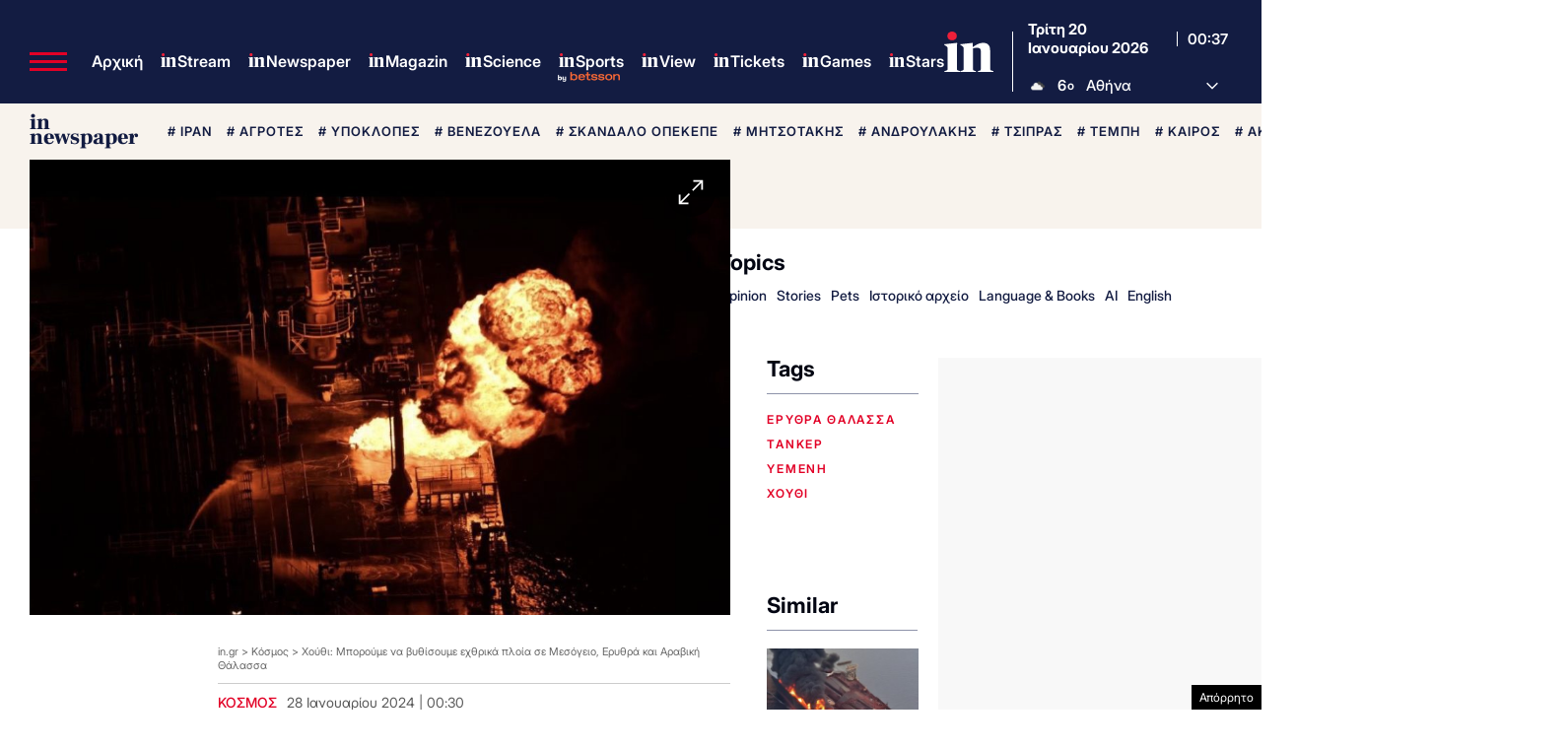

--- FILE ---
content_type: text/html; charset=UTF-8
request_url: https://www.in.gr/2024/01/28/world/xouthi-mporoume-na-vythisoume-exthrika-ploia-se-mesogeio-erythra-kai-araviki-thalassa/
body_size: 75096
content:
<!DOCTYPE html><html lang="el"><head><meta charset="UTF-8"><title>Χούθι: Μπορούμε να βυθίσουμε εχθρικά πλοία σε Μεσόγειο, Ερυθρά και Αραβική Θάλασσα | in.gr</title><meta name="viewport" content="width=device-width, initial-scale=1, viewport-fit=cover"><link rel="icon" href="https://www.in.gr/wp-content/themes/whsk_in.gr/common/imgs/icons/favicon.ico?v=1.4" type="image/x-icon" /><link rel="apple-touch-icon" sizes="180x180" href="/wp-content/themes/whsk_in.gr/common/imgs/icons/apple-icon-180x180.png"><link rel="icon" type="image/png" sizes="192x192"  href="/wp-content/themes/whsk_in.gr/common/imgs/icons/android-icon-192x192.png"><link rel="icon" type="image/png" sizes="96x96" href="/wp-content/themes/whsk_in.gr/common/imgs/icons/favicon-96x96.png"><meta name="msapplication-TileColor" content="#ffffff"><meta name="msapplication-TileImage" content="https://www.in.gr/wp-content/themes/whsk_in.gr/common/imgs/icons/ms-icon-144x144.png"><meta name="theme-color" content="#ffffff"><link rel="preconnect" href="https://www.in.gr"><link rel="preconnect" href="https://fonts.googleapis.com" crossorigin><link rel="preconnect" href="https://fonts.gstatic.com" crossorigin><link rel="preconnect" href="https://ajax.googleapis.com"><link rel="preconnect" href="https://code.jquery.com"><link rel="preconnect" href="https://www.google-analytics.com"><link rel="preconnect" href="https://securepubads.g.doubleclick.net"><link rel="preconnect" href="https://fundingchoicesmessages.google.com"><link rel="preconnect" href="https://pagead2.googlesyndication.com"><link rel="preconnect" href="https://tpc.googlesyndication.com"><link rel="preconnect" href="https://cdnjs.cloudflare.com"><link rel="preconnect" href="https://quantcast.mgr.consensu.org"><link rel="preconnect" href="https://secure.quantserve.com"><link rel="preconnect" href="https://vjs.zencdn.net"><link rel="preconnect" href="https://www.alteregomedia.org"><link rel="dns-prefetch" href="//www.in.gr"><link rel="dns-prefetch" href="//cdn.onesignal.com"><link rel="dns-prefetch" href="//static.adman.gr"><link rel="dns-prefetch" href="//code.jquery.com"><link rel="dns-prefetch" href="//cloudfront.net"><link rel="preload" as="script" href="https://code.jquery.com/jquery-3.6.3.min.js?ver=1.0"><link rel="preload" href="/wp-content/themes/whsk_in.gr/common/fonts/inter/Inter28pt-Regular.woff2" as="font" type="font/woff2" crossorigin="anonymous" /><link rel="preload" href="/wp-content/themes/whsk_in.gr/common/fonts/inter/Inter28pt-Medium.woff2" as="font" type="font/woff2" crossorigin="anonymous" /><link rel="preload" href="/wp-content/themes/whsk_in.gr/common/fonts/inter/Inter28pt-SemiBold.woff2" as="font" type="font/woff2" crossorigin="anonymous" /><link rel="preload" href="/wp-content/themes/whsk_in.gr/common/fonts/inter/Inter28pt-Bold.woff2" as="font" type="font/woff2" crossorigin="anonymous" /><link rel="preload" href="/wp-content/themes/whsk_in.gr/common/fonts/frank/FrankRuhlLibre-Black.woff2" as="font" type="font/woff2" crossorigin="anonymous" /><meta name="description" content="Ο αναπληρωτής ΥΠΕΞ των Χούθι προειδοποίησε πως οι δυνάμεις της Υεμένης μπορούν να βυθίσουν πλοία στην Μεσόγειο, την Ερυθρά και την Αραβική Θάλασσα, υπονοώντας πως «κάνουν κράτει»."/><link rel="canonical" href="https://www.in.gr/2024/01/28/world/xouthi-mporoume-na-vythisoume-exthrika-ploia-se-mesogeio-erythra-kai-araviki-thalassa/" /><meta property="og:locale" content="el_GR" /><meta property="og:type" content="article" /><meta property="og:title" content="Μπορούμε να βυθίσουμε εχθρικά πλοία σε Μεσόγειο, Ερυθρά και Αραβική Θάλασσα λένε οι Χούθι | in.gr" /><meta property="og:description" content="Ο αναπληρωτής ΥΠΕΞ των Χούθι προειδοποίησε πως οι δυνάμεις της Υεμένης μπορούν να βυθίσουν πλοία στην Μεσόγειο, την Ερυθρά και την Αραβική Θάλασσα, υπονοώντας πως «κάνουν κράτει»." /><meta property="og:url" content="https://www.in.gr/2024/01/28/world/xouthi-mporoume-na-vythisoume-exthrika-ploia-se-mesogeio-erythra-kai-araviki-thalassa/" /><meta property="og:site_name" content="in.gr" /><meta property="article:publisher" content="https://www.facebook.com/www.in.gr/" /><meta property="article:tag" content="ερυθρά θάλασσα" /><meta property="article:tag" content="τάνκερ" /><meta property="article:tag" content="υεμένη" /><meta property="article:tag" content="χούθι" /><meta property="article:section" content="Κόσμος" /><meta property="article:published_time" content="2024-01-28T00:30:05+02:00" /><meta property="article:modified_time" content="2024-01-27T22:22:58+02:00" /><meta property="og:updated_time" content="2024-01-27T22:22:58+02:00" /><meta property="og:image" content="https://www.in.gr/wp-content/uploads/2024/01/GE3x-yrbAAAREcF-620x350.jpg" /><meta property="og:image:secure_url" content="https://www.in.gr/wp-content/uploads/2024/01/GE3x-yrbAAAREcF-620x350.jpg" /><meta property="og:image:width" content="620" /><meta property="og:image:height" content="350" /><meta name="twitter:card" content="summary_large_image" /><meta name="twitter:description" content="Ο αναπληρωτής ΥΠΕΞ των Χούθι προειδοποίησε πως οι δυνάμεις της Υεμένης μπορούν να βυθίσουν πλοία στην Μεσόγειο, την Ερυθρά και την Αραβική Θάλασσα, υπονοώντας πως «κάνουν κράτει»." /><meta name="twitter:title" content="Χούθι: Μπορούμε να βυθίσουμε εχθρικά πλοία σε Μεσόγειο, Ερυθρά και Αραβική Θάλασσα | in.gr" /><meta name="twitter:site" content="@in_gr" /><meta name="twitter:image" content="https://www.in.gr/wp-content/uploads/2024/01/GE3x-yrbAAAREcF-620x350.jpg" /><meta name="twitter:creator" content="@in_gr" /><meta name="robots" content="index, follow, max-image-preview:large, max-snippet:-1, max-video-preview:-1" /> <script type='text/javascript' src='https://code.jquery.com/jquery-3.6.3.min.js?ver=1.0'></script> <script type='text/javascript' src='https://www.in.gr/wp-content/cache/autoptimize/js/autoptimize_single_15065981497259d972918a646ab771e0.js?ver=2.0.8'></script> <link rel="alternate" type="application/json+oembed" href="https://www.in.gr/wp-json/oembed/1.0/embed?url=https%3A%2F%2Fwww.in.gr%2F2024%2F01%2F28%2Fworld%2Fxouthi-mporoume-na-vythisoume-exthrika-ploia-se-mesogeio-erythra-kai-araviki-thalassa%2F" /><link rel="alternate" type="text/xml+oembed" href="https://www.in.gr/wp-json/oembed/1.0/embed?url=https%3A%2F%2Fwww.in.gr%2F2024%2F01%2F28%2Fworld%2Fxouthi-mporoume-na-vythisoume-exthrika-ploia-se-mesogeio-erythra-kai-araviki-thalassa%2F&#038;format=xml" /><link fetchpriority="high" rel="preload" as="image" href="https://www.in.gr/wp-content/uploads/2024/01/GE3x-yrbAAAREcF.jpg" imagesrcset="https://www.in.gr/wp-content/uploads/2024/01/GE3x-yrbAAAREcF.jpg 1125w, https://www.in.gr/wp-content/uploads/2024/01/GE3x-yrbAAAREcF-109x85.jpg 109w, https://www.in.gr/wp-content/uploads/2024/01/GE3x-yrbAAAREcF-600x467.jpg 600w, https://www.in.gr/wp-content/uploads/2024/01/GE3x-yrbAAAREcF-768x598.jpg 768w, https://www.in.gr/wp-content/uploads/2024/01/GE3x-yrbAAAREcF-1024x797.jpg 1024w" imagesizes="(max-width: 1125px) 100vw, 1125px" /><link rel="amphtml" href="https://www.in.gr/2024/01/28/world/xouthi-mporoume-na-vythisoume-exthrika-ploia-se-mesogeio-erythra-kai-araviki-thalassa/amp/"> <script async src="https://fundingchoicesmessages.google.com/i/pub-3451081775397713?ers=1"></script><script>(function() {function signalGooglefcPresent() {if (!window.frames['googlefcPresent']) {if (document.body) {const iframe = document.createElement('iframe'); iframe.style = 'width: 0; height: 0; border: none; z-index: -1000; left: -1000px; top: -1000px;'; iframe.style.display = 'none'; iframe.name = 'googlefcPresent'; document.body.appendChild(iframe);} else {setTimeout(signalGooglefcPresent, 0);}}}signalGooglefcPresent();})();</script> <script>(function(){'use strict';function aa(a){var b=0;return function(){return b<a.length?{done:!1,value:a[b++]}:{done:!0}}}var ba=typeof Object.defineProperties=="function"?Object.defineProperty:function(a,b,c){if(a==Array.prototype||a==Object.prototype)return a;a[b]=c.value;return a};
function ca(a){a=["object"==typeof globalThis&&globalThis,a,"object"==typeof window&&window,"object"==typeof self&&self,"object"==typeof global&&global];for(var b=0;b<a.length;++b){var c=a[b];if(c&&c.Math==Math)return c}throw Error("Cannot find global object");}var da=ca(this);function l(a,b){if(b)a:{var c=da;a=a.split(".");for(var d=0;d<a.length-1;d++){var e=a[d];if(!(e in c))break a;c=c[e]}a=a[a.length-1];d=c[a];b=b(d);b!=d&&b!=null&&ba(c,a,{configurable:!0,writable:!0,value:b})}}
function ea(a){return a.raw=a}function n(a){var b=typeof Symbol!="undefined"&&Symbol.iterator&&a[Symbol.iterator];if(b)return b.call(a);if(typeof a.length=="number")return{next:aa(a)};throw Error(String(a)+" is not an iterable or ArrayLike");}function fa(a){for(var b,c=[];!(b=a.next()).done;)c.push(b.value);return c}var ha=typeof Object.create=="function"?Object.create:function(a){function b(){}b.prototype=a;return new b},p;
if(typeof Object.setPrototypeOf=="function")p=Object.setPrototypeOf;else{var q;a:{var ja={a:!0},ka={};try{ka.__proto__=ja;q=ka.a;break a}catch(a){}q=!1}p=q?function(a,b){a.__proto__=b;if(a.__proto__!==b)throw new TypeError(a+" is not extensible");return a}:null}var la=p;
function t(a,b){a.prototype=ha(b.prototype);a.prototype.constructor=a;if(la)la(a,b);else for(var c in b)if(c!="prototype")if(Object.defineProperties){var d=Object.getOwnPropertyDescriptor(b,c);d&&Object.defineProperty(a,c,d)}else a[c]=b[c];a.A=b.prototype}function ma(){for(var a=Number(this),b=[],c=a;c<arguments.length;c++)b[c-a]=arguments[c];return b}l("Object.is",function(a){return a?a:function(b,c){return b===c?b!==0||1/b===1/c:b!==b&&c!==c}});
l("Array.prototype.includes",function(a){return a?a:function(b,c){var d=this;d instanceof String&&(d=String(d));var e=d.length;c=c||0;for(c<0&&(c=Math.max(c+e,0));c<e;c++){var f=d[c];if(f===b||Object.is(f,b))return!0}return!1}});
l("String.prototype.includes",function(a){return a?a:function(b,c){if(this==null)throw new TypeError("The 'this' value for String.prototype.includes must not be null or undefined");if(b instanceof RegExp)throw new TypeError("First argument to String.prototype.includes must not be a regular expression");return this.indexOf(b,c||0)!==-1}});l("Number.MAX_SAFE_INTEGER",function(){return 9007199254740991});
l("Number.isFinite",function(a){return a?a:function(b){return typeof b!=="number"?!1:!isNaN(b)&&b!==Infinity&&b!==-Infinity}});l("Number.isInteger",function(a){return a?a:function(b){return Number.isFinite(b)?b===Math.floor(b):!1}});l("Number.isSafeInteger",function(a){return a?a:function(b){return Number.isInteger(b)&&Math.abs(b)<=Number.MAX_SAFE_INTEGER}});
l("Math.trunc",function(a){return a?a:function(b){b=Number(b);if(isNaN(b)||b===Infinity||b===-Infinity||b===0)return b;var c=Math.floor(Math.abs(b));return b<0?-c:c}});/*

 Copyright The Closure Library Authors.
 SPDX-License-Identifier: Apache-2.0
*/
var u=this||self;function v(a,b){a:{var c=["CLOSURE_FLAGS"];for(var d=u,e=0;e<c.length;e++)if(d=d[c[e]],d==null){c=null;break a}c=d}a=c&&c[a];return a!=null?a:b}function w(a){return a};function na(a){u.setTimeout(function(){throw a;},0)};var oa=v(610401301,!1),pa=v(188588736,!0),qa=v(645172343,v(1,!0));var x,ra=u.navigator;x=ra?ra.userAgentData||null:null;function z(a){return oa?x?x.brands.some(function(b){return(b=b.brand)&&b.indexOf(a)!=-1}):!1:!1}function A(a){var b;a:{if(b=u.navigator)if(b=b.userAgent)break a;b=""}return b.indexOf(a)!=-1};function B(){return oa?!!x&&x.brands.length>0:!1}function C(){return B()?z("Chromium"):(A("Chrome")||A("CriOS"))&&!(B()?0:A("Edge"))||A("Silk")};var sa=B()?!1:A("Trident")||A("MSIE");!A("Android")||C();C();A("Safari")&&(C()||(B()?0:A("Coast"))||(B()?0:A("Opera"))||(B()?0:A("Edge"))||(B()?z("Microsoft Edge"):A("Edg/"))||B()&&z("Opera"));var ta={},D=null;var ua=typeof Uint8Array!=="undefined",va=!sa&&typeof btoa==="function";var wa;function E(){return typeof BigInt==="function"};var F=typeof Symbol==="function"&&typeof Symbol()==="symbol";function xa(a){return typeof Symbol==="function"&&typeof Symbol()==="symbol"?Symbol():a}var G=xa(),ya=xa("2ex");var za=F?function(a,b){a[G]|=b}:function(a,b){a.g!==void 0?a.g|=b:Object.defineProperties(a,{g:{value:b,configurable:!0,writable:!0,enumerable:!1}})},H=F?function(a){return a[G]|0}:function(a){return a.g|0},I=F?function(a){return a[G]}:function(a){return a.g},J=F?function(a,b){a[G]=b}:function(a,b){a.g!==void 0?a.g=b:Object.defineProperties(a,{g:{value:b,configurable:!0,writable:!0,enumerable:!1}})};function Aa(a,b){J(b,(a|0)&-14591)}function Ba(a,b){J(b,(a|34)&-14557)};var K={},Ca={};function Da(a){return!(!a||typeof a!=="object"||a.g!==Ca)}function Ea(a){return a!==null&&typeof a==="object"&&!Array.isArray(a)&&a.constructor===Object}function L(a,b,c){if(!Array.isArray(a)||a.length)return!1;var d=H(a);if(d&1)return!0;if(!(b&&(Array.isArray(b)?b.includes(c):b.has(c))))return!1;J(a,d|1);return!0};var M=0,N=0;function Fa(a){var b=a>>>0;M=b;N=(a-b)/4294967296>>>0}function Ga(a){if(a<0){Fa(-a);var b=n(Ha(M,N));a=b.next().value;b=b.next().value;M=a>>>0;N=b>>>0}else Fa(a)}function Ia(a,b){b>>>=0;a>>>=0;if(b<=2097151)var c=""+(4294967296*b+a);else E()?c=""+(BigInt(b)<<BigInt(32)|BigInt(a)):(c=(a>>>24|b<<8)&16777215,b=b>>16&65535,a=(a&16777215)+c*6777216+b*6710656,c+=b*8147497,b*=2,a>=1E7&&(c+=a/1E7>>>0,a%=1E7),c>=1E7&&(b+=c/1E7>>>0,c%=1E7),c=b+Ja(c)+Ja(a));return c}
function Ja(a){a=String(a);return"0000000".slice(a.length)+a}function Ha(a,b){b=~b;a?a=~a+1:b+=1;return[a,b]};var Ka=/^-?([1-9][0-9]*|0)(\.[0-9]+)?$/;var O;function La(a,b){O=b;a=new a(b);O=void 0;return a}
function P(a,b,c){a==null&&(a=O);O=void 0;if(a==null){var d=96;c?(a=[c],d|=512):a=[];b&&(d=d&-16760833|(b&1023)<<14)}else{if(!Array.isArray(a))throw Error("narr");d=H(a);if(d&2048)throw Error("farr");if(d&64)return a;d|=64;if(c&&(d|=512,c!==a[0]))throw Error("mid");a:{c=a;var e=c.length;if(e){var f=e-1;if(Ea(c[f])){d|=256;b=f-(+!!(d&512)-1);if(b>=1024)throw Error("pvtlmt");d=d&-16760833|(b&1023)<<14;break a}}if(b){b=Math.max(b,e-(+!!(d&512)-1));if(b>1024)throw Error("spvt");d=d&-16760833|(b&1023)<<
14}}}J(a,d);return a};function Ma(a){switch(typeof a){case "number":return isFinite(a)?a:String(a);case "boolean":return a?1:0;case "object":if(a)if(Array.isArray(a)){if(L(a,void 0,0))return}else if(ua&&a!=null&&a instanceof Uint8Array){if(va){for(var b="",c=0,d=a.length-10240;c<d;)b+=String.fromCharCode.apply(null,a.subarray(c,c+=10240));b+=String.fromCharCode.apply(null,c?a.subarray(c):a);a=btoa(b)}else{b===void 0&&(b=0);if(!D){D={};c="ABCDEFGHIJKLMNOPQRSTUVWXYZabcdefghijklmnopqrstuvwxyz0123456789".split("");d=["+/=",
"+/","-_=","-_.","-_"];for(var e=0;e<5;e++){var f=c.concat(d[e].split(""));ta[e]=f;for(var g=0;g<f.length;g++){var h=f[g];D[h]===void 0&&(D[h]=g)}}}b=ta[b];c=Array(Math.floor(a.length/3));d=b[64]||"";for(e=f=0;f<a.length-2;f+=3){var k=a[f],m=a[f+1];h=a[f+2];g=b[k>>2];k=b[(k&3)<<4|m>>4];m=b[(m&15)<<2|h>>6];h=b[h&63];c[e++]=g+k+m+h}g=0;h=d;switch(a.length-f){case 2:g=a[f+1],h=b[(g&15)<<2]||d;case 1:a=a[f],c[e]=b[a>>2]+b[(a&3)<<4|g>>4]+h+d}a=c.join("")}return a}}return a};function Na(a,b,c){a=Array.prototype.slice.call(a);var d=a.length,e=b&256?a[d-1]:void 0;d+=e?-1:0;for(b=b&512?1:0;b<d;b++)a[b]=c(a[b]);if(e){b=a[b]={};for(var f in e)Object.prototype.hasOwnProperty.call(e,f)&&(b[f]=c(e[f]))}return a}function Oa(a,b,c,d,e){if(a!=null){if(Array.isArray(a))a=L(a,void 0,0)?void 0:e&&H(a)&2?a:Pa(a,b,c,d!==void 0,e);else if(Ea(a)){var f={},g;for(g in a)Object.prototype.hasOwnProperty.call(a,g)&&(f[g]=Oa(a[g],b,c,d,e));a=f}else a=b(a,d);return a}}
function Pa(a,b,c,d,e){var f=d||c?H(a):0;d=d?!!(f&32):void 0;a=Array.prototype.slice.call(a);for(var g=0;g<a.length;g++)a[g]=Oa(a[g],b,c,d,e);c&&c(f,a);return a}function Qa(a){return a.s===K?a.toJSON():Ma(a)};function Ra(a,b,c){c=c===void 0?Ba:c;if(a!=null){if(ua&&a instanceof Uint8Array)return b?a:new Uint8Array(a);if(Array.isArray(a)){var d=H(a);if(d&2)return a;b&&(b=d===0||!!(d&32)&&!(d&64||!(d&16)));return b?(J(a,(d|34)&-12293),a):Pa(a,Ra,d&4?Ba:c,!0,!0)}a.s===K&&(c=a.h,d=I(c),a=d&2?a:La(a.constructor,Sa(c,d,!0)));return a}}function Sa(a,b,c){var d=c||b&2?Ba:Aa,e=!!(b&32);a=Na(a,b,function(f){return Ra(f,e,d)});za(a,32|(c?2:0));return a};function Ta(a,b){a=a.h;return Ua(a,I(a),b)}function Va(a,b,c,d){b=d+(+!!(b&512)-1);if(!(b<0||b>=a.length||b>=c))return a[b]}
function Ua(a,b,c,d){if(c===-1)return null;var e=b>>14&1023||536870912;if(c>=e){if(b&256)return a[a.length-1][c]}else{var f=a.length;if(d&&b&256&&(d=a[f-1][c],d!=null)){if(Va(a,b,e,c)&&ya!=null){var g;a=(g=wa)!=null?g:wa={};g=a[ya]||0;g>=4||(a[ya]=g+1,g=Error(),g.__closure__error__context__984382||(g.__closure__error__context__984382={}),g.__closure__error__context__984382.severity="incident",na(g))}return d}return Va(a,b,e,c)}}
function Wa(a,b,c,d,e){var f=b>>14&1023||536870912;if(c>=f||e&&!qa){var g=b;if(b&256)e=a[a.length-1];else{if(d==null)return;e=a[f+(+!!(b&512)-1)]={};g|=256}e[c]=d;c<f&&(a[c+(+!!(b&512)-1)]=void 0);g!==b&&J(a,g)}else a[c+(+!!(b&512)-1)]=d,b&256&&(a=a[a.length-1],c in a&&delete a[c])}
function Xa(a,b){var c=Ya;var d=d===void 0?!1:d;var e=a.h;var f=I(e),g=Ua(e,f,b,d);if(g!=null&&typeof g==="object"&&g.s===K)c=g;else if(Array.isArray(g)){var h=H(g),k=h;k===0&&(k|=f&32);k|=f&2;k!==h&&J(g,k);c=new c(g)}else c=void 0;c!==g&&c!=null&&Wa(e,f,b,c,d);e=c;if(e==null)return e;a=a.h;f=I(a);f&2||(g=e,c=g.h,h=I(c),g=h&2?La(g.constructor,Sa(c,h,!1)):g,g!==e&&(e=g,Wa(a,f,b,e,d)));return e}function Za(a,b){a=Ta(a,b);return a==null||typeof a==="string"?a:void 0}
function $a(a,b){var c=c===void 0?0:c;a=Ta(a,b);if(a!=null)if(b=typeof a,b==="number"?Number.isFinite(a):b!=="string"?0:Ka.test(a))if(typeof a==="number"){if(a=Math.trunc(a),!Number.isSafeInteger(a)){Ga(a);b=M;var d=N;if(a=d&2147483648)b=~b+1>>>0,d=~d>>>0,b==0&&(d=d+1>>>0);b=d*4294967296+(b>>>0);a=a?-b:b}}else if(b=Math.trunc(Number(a)),Number.isSafeInteger(b))a=String(b);else{if(b=a.indexOf("."),b!==-1&&(a=a.substring(0,b)),!(a[0]==="-"?a.length<20||a.length===20&&Number(a.substring(0,7))>-922337:
a.length<19||a.length===19&&Number(a.substring(0,6))<922337)){if(a.length<16)Ga(Number(a));else if(E())a=BigInt(a),M=Number(a&BigInt(4294967295))>>>0,N=Number(a>>BigInt(32)&BigInt(4294967295));else{b=+(a[0]==="-");N=M=0;d=a.length;for(var e=b,f=(d-b)%6+b;f<=d;e=f,f+=6)e=Number(a.slice(e,f)),N*=1E6,M=M*1E6+e,M>=4294967296&&(N+=Math.trunc(M/4294967296),N>>>=0,M>>>=0);b&&(b=n(Ha(M,N)),a=b.next().value,b=b.next().value,M=a,N=b)}a=M;b=N;b&2147483648?E()?a=""+(BigInt(b|0)<<BigInt(32)|BigInt(a>>>0)):(b=
n(Ha(a,b)),a=b.next().value,b=b.next().value,a="-"+Ia(a,b)):a=Ia(a,b)}}else a=void 0;return a!=null?a:c}function R(a,b){var c=c===void 0?"":c;a=Za(a,b);return a!=null?a:c};var S;function T(a,b,c){this.h=P(a,b,c)}T.prototype.toJSON=function(){return ab(this)};T.prototype.s=K;T.prototype.toString=function(){try{return S=!0,ab(this).toString()}finally{S=!1}};
function ab(a){var b=S?a.h:Pa(a.h,Qa,void 0,void 0,!1);var c=!S;var d=pa?void 0:a.constructor.v;var e=I(c?a.h:b);if(a=b.length){var f=b[a-1],g=Ea(f);g?a--:f=void 0;e=+!!(e&512)-1;var h=b;if(g){b:{var k=f;var m={};g=!1;if(k)for(var r in k)if(Object.prototype.hasOwnProperty.call(k,r))if(isNaN(+r))m[r]=k[r];else{var y=k[r];Array.isArray(y)&&(L(y,d,+r)||Da(y)&&y.size===0)&&(y=null);y==null&&(g=!0);y!=null&&(m[r]=y)}if(g){for(var Q in m)break b;m=null}else m=k}k=m==null?f!=null:m!==f}for(var ia;a>0;a--){Q=
a-1;r=h[Q];Q-=e;if(!(r==null||L(r,d,Q)||Da(r)&&r.size===0))break;ia=!0}if(h!==b||k||ia){if(!c)h=Array.prototype.slice.call(h,0,a);else if(ia||k||m)h.length=a;m&&h.push(m)}b=h}return b};function bb(a){return function(b){if(b==null||b=="")b=new a;else{b=JSON.parse(b);if(!Array.isArray(b))throw Error("dnarr");za(b,32);b=La(a,b)}return b}};function cb(a){this.h=P(a)}t(cb,T);var db=bb(cb);var U;function V(a){this.g=a}V.prototype.toString=function(){return this.g+""};var eb={};function fb(a){if(U===void 0){var b=null;var c=u.trustedTypes;if(c&&c.createPolicy){try{b=c.createPolicy("goog#html",{createHTML:w,createScript:w,createScriptURL:w})}catch(d){u.console&&u.console.error(d.message)}U=b}else U=b}a=(b=U)?b.createScriptURL(a):a;return new V(a,eb)};/*

 SPDX-License-Identifier: Apache-2.0
*/
function gb(a){var b=ma.apply(1,arguments);if(b.length===0)return fb(a[0]);for(var c=a[0],d=0;d<b.length;d++)c+=encodeURIComponent(b[d])+a[d+1];return fb(c)};function hb(a,b){a.src=b instanceof V&&b.constructor===V?b.g:"type_error:TrustedResourceUrl";var c,d;(c=(b=(d=(c=(a.ownerDocument&&a.ownerDocument.defaultView||window).document).querySelector)==null?void 0:d.call(c,"script[nonce]"))?b.nonce||b.getAttribute("nonce")||"":"")&&a.setAttribute("nonce",c)};function ib(){return Math.floor(Math.random()*2147483648).toString(36)+Math.abs(Math.floor(Math.random()*2147483648)^Date.now()).toString(36)};function jb(a,b){b=String(b);a.contentType==="application/xhtml+xml"&&(b=b.toLowerCase());return a.createElement(b)}function kb(a){this.g=a||u.document||document};function lb(a){a=a===void 0?document:a;return a.createElement("script")};function mb(a,b,c,d,e,f){try{var g=a.g,h=lb(g);h.async=!0;hb(h,b);g.head.appendChild(h);h.addEventListener("load",function(){e();d&&g.head.removeChild(h)});h.addEventListener("error",function(){c>0?mb(a,b,c-1,d,e,f):(d&&g.head.removeChild(h),f())})}catch(k){f()}};var nb=u.atob("aHR0cHM6Ly93d3cuZ3N0YXRpYy5jb20vaW1hZ2VzL2ljb25zL21hdGVyaWFsL3N5c3RlbS8xeC93YXJuaW5nX2FtYmVyXzI0ZHAucG5n"),ob=u.atob("WW91IGFyZSBzZWVpbmcgdGhpcyBtZXNzYWdlIGJlY2F1c2UgYWQgb3Igc2NyaXB0IGJsb2NraW5nIHNvZnR3YXJlIGlzIGludGVyZmVyaW5nIHdpdGggdGhpcyBwYWdlLg=="),pb=u.atob("RGlzYWJsZSBhbnkgYWQgb3Igc2NyaXB0IGJsb2NraW5nIHNvZnR3YXJlLCB0aGVuIHJlbG9hZCB0aGlzIHBhZ2Uu");function qb(a,b,c){this.i=a;this.u=b;this.o=c;this.g=null;this.j=[];this.m=!1;this.l=new kb(this.i)}
function rb(a){if(a.i.body&&!a.m){var b=function(){sb(a);u.setTimeout(function(){tb(a,3)},50)};mb(a.l,a.u,2,!0,function(){u[a.o]||b()},b);a.m=!0}}
function sb(a){for(var b=W(1,5),c=0;c<b;c++){var d=X(a);a.i.body.appendChild(d);a.j.push(d)}b=X(a);b.style.bottom="0";b.style.left="0";b.style.position="fixed";b.style.width=W(100,110).toString()+"%";b.style.zIndex=W(2147483544,2147483644).toString();b.style.backgroundColor=ub(249,259,242,252,219,229);b.style.boxShadow="0 0 12px #888";b.style.color=ub(0,10,0,10,0,10);b.style.display="flex";b.style.justifyContent="center";b.style.fontFamily="Roboto, Arial";c=X(a);c.style.width=W(80,85).toString()+
"%";c.style.maxWidth=W(750,775).toString()+"px";c.style.margin="24px";c.style.display="flex";c.style.alignItems="flex-start";c.style.justifyContent="center";d=jb(a.l.g,"IMG");d.className=ib();d.src=nb;d.alt="Warning icon";d.style.height="24px";d.style.width="24px";d.style.paddingRight="16px";var e=X(a),f=X(a);f.style.fontWeight="bold";f.textContent=ob;var g=X(a);g.textContent=pb;Y(a,e,f);Y(a,e,g);Y(a,c,d);Y(a,c,e);Y(a,b,c);a.g=b;a.i.body.appendChild(a.g);b=W(1,5);for(c=0;c<b;c++)d=X(a),a.i.body.appendChild(d),
a.j.push(d)}function Y(a,b,c){for(var d=W(1,5),e=0;e<d;e++){var f=X(a);b.appendChild(f)}b.appendChild(c);c=W(1,5);for(d=0;d<c;d++)e=X(a),b.appendChild(e)}function W(a,b){return Math.floor(a+Math.random()*(b-a))}function ub(a,b,c,d,e,f){return"rgb("+W(Math.max(a,0),Math.min(b,255)).toString()+","+W(Math.max(c,0),Math.min(d,255)).toString()+","+W(Math.max(e,0),Math.min(f,255)).toString()+")"}function X(a){a=jb(a.l.g,"DIV");a.className=ib();return a}
function tb(a,b){b<=0||a.g!=null&&a.g.offsetHeight!==0&&a.g.offsetWidth!==0||(vb(a),sb(a),u.setTimeout(function(){tb(a,b-1)},50))}function vb(a){for(var b=n(a.j),c=b.next();!c.done;c=b.next())(c=c.value)&&c.parentNode&&c.parentNode.removeChild(c);a.j=[];(b=a.g)&&b.parentNode&&b.parentNode.removeChild(b);a.g=null};function wb(a,b,c,d,e){function f(k){document.body?g(document.body):k>0?u.setTimeout(function(){f(k-1)},e):b()}function g(k){k.appendChild(h);u.setTimeout(function(){h?(h.offsetHeight!==0&&h.offsetWidth!==0?b():a(),h.parentNode&&h.parentNode.removeChild(h)):a()},d)}var h=xb(c);f(3)}function xb(a){var b=document.createElement("div");b.className=a;b.style.width="1px";b.style.height="1px";b.style.position="absolute";b.style.left="-10000px";b.style.top="-10000px";b.style.zIndex="-10000";return b};function Ya(a){this.h=P(a)}t(Ya,T);function yb(a){this.h=P(a)}t(yb,T);var zb=bb(yb);function Ab(a){if(!a)return null;a=Za(a,4);var b;a===null||a===void 0?b=null:b=fb(a);return b};var Bb=ea([""]),Cb=ea([""]);function Db(a,b){this.m=a;this.o=new kb(a.document);this.g=b;this.j=R(this.g,1);this.u=Ab(Xa(this.g,2))||gb(Bb);this.i=!1;b=Ab(Xa(this.g,13))||gb(Cb);this.l=new qb(a.document,b,R(this.g,12))}Db.prototype.start=function(){Eb(this)};
function Eb(a){Fb(a);mb(a.o,a.u,3,!1,function(){a:{var b=a.j;var c=u.btoa(b);if(c=u[c]){try{var d=db(u.atob(c))}catch(e){b=!1;break a}b=b===Za(d,1)}else b=!1}b?Z(a,R(a.g,14)):(Z(a,R(a.g,8)),rb(a.l))},function(){wb(function(){Z(a,R(a.g,7));rb(a.l)},function(){return Z(a,R(a.g,6))},R(a.g,9),$a(a.g,10),$a(a.g,11))})}function Z(a,b){a.i||(a.i=!0,a=new a.m.XMLHttpRequest,a.open("GET",b,!0),a.send())}function Fb(a){var b=u.btoa(a.j);a.m[b]&&Z(a,R(a.g,5))};(function(a,b){u[a]=function(){var c=ma.apply(0,arguments);u[a]=function(){};b.call.apply(b,[null].concat(c instanceof Array?c:fa(n(c))))}})("__h82AlnkH6D91__",function(a){typeof window.atob==="function"&&(new Db(window,zb(window.atob(a)))).start()});}).call(this);

window.__h82AlnkH6D91__("[base64]/[base64]/[base64]/[base64]");</script>  <script async src="https://www.googletagmanager.com/gtag/js?id=G-DEMBT02RYF"></script> <script>window.dataLayer = window.dataLayer || [];
  function gtag(){dataLayer.push(arguments);}
  gtag('js', new Date());

  gtag('config', 'G-DEMBT02RYF'); // ORIGIN CODE</script> <script async src="https://www.googletagmanager.com/gtag/js?id=AW-17102137273"></script> <script>window.dataLayer = window.dataLayer || [];
  function gtag(){dataLayer.push(arguments);}
  gtag('js', new Date());

  gtag('config', 'AW-17102137273');</script> <script>!function (n) { "use strict"; function d(n, t) { var r = (65535 & n) + (65535 & t); return (n >> 16) + (t >> 16) + (r >> 16) << 16 | 65535 & r } function f(n, t, r, e, o, u) { return d((u = d(d(t, n), d(e, u))) << o | u >>> 32 - o, r) } function l(n, t, r, e, o, u, c) { return f(t & r | ~t & e, n, t, o, u, c) } function g(n, t, r, e, o, u, c) { return f(t & e | r & ~e, n, t, o, u, c) } function v(n, t, r, e, o, u, c) { return f(t ^ r ^ e, n, t, o, u, c) } function m(n, t, r, e, o, u, c) { return f(r ^ (t | ~e), n, t, o, u, c) } function c(n, t) { var r, e, o, u; n[t >> 5] |= 128 << t % 32, n[14 + (t + 64 >>> 9 << 4)] = t; for (var c = 1732584193, f = -271733879, i = -1732584194, a = 271733878, h = 0; h < n.length; h += 16)c = l(r = c, e = f, o = i, u = a, n[h], 7, -680876936), a = l(a, c, f, i, n[h + 1], 12, -389564586), i = l(i, a, c, f, n[h + 2], 17, 606105819), f = l(f, i, a, c, n[h + 3], 22, -1044525330), c = l(c, f, i, a, n[h + 4], 7, -176418897), a = l(a, c, f, i, n[h + 5], 12, 1200080426), i = l(i, a, c, f, n[h + 6], 17, -1473231341), f = l(f, i, a, c, n[h + 7], 22, -45705983), c = l(c, f, i, a, n[h + 8], 7, 1770035416), a = l(a, c, f, i, n[h + 9], 12, -1958414417), i = l(i, a, c, f, n[h + 10], 17, -42063), f = l(f, i, a, c, n[h + 11], 22, -1990404162), c = l(c, f, i, a, n[h + 12], 7, 1804603682), a = l(a, c, f, i, n[h + 13], 12, -40341101), i = l(i, a, c, f, n[h + 14], 17, -1502002290), c = g(c, f = l(f, i, a, c, n[h + 15], 22, 1236535329), i, a, n[h + 1], 5, -165796510), a = g(a, c, f, i, n[h + 6], 9, -1069501632), i = g(i, a, c, f, n[h + 11], 14, 643717713), f = g(f, i, a, c, n[h], 20, -373897302), c = g(c, f, i, a, n[h + 5], 5, -701558691), a = g(a, c, f, i, n[h + 10], 9, 38016083), i = g(i, a, c, f, n[h + 15], 14, -660478335), f = g(f, i, a, c, n[h + 4], 20, -405537848), c = g(c, f, i, a, n[h + 9], 5, 568446438), a = g(a, c, f, i, n[h + 14], 9, -1019803690), i = g(i, a, c, f, n[h + 3], 14, -187363961), f = g(f, i, a, c, n[h + 8], 20, 1163531501), c = g(c, f, i, a, n[h + 13], 5, -1444681467), a = g(a, c, f, i, n[h + 2], 9, -51403784), i = g(i, a, c, f, n[h + 7], 14, 1735328473), c = v(c, f = g(f, i, a, c, n[h + 12], 20, -1926607734), i, a, n[h + 5], 4, -378558), a = v(a, c, f, i, n[h + 8], 11, -2022574463), i = v(i, a, c, f, n[h + 11], 16, 1839030562), f = v(f, i, a, c, n[h + 14], 23, -35309556), c = v(c, f, i, a, n[h + 1], 4, -1530992060), a = v(a, c, f, i, n[h + 4], 11, 1272893353), i = v(i, a, c, f, n[h + 7], 16, -155497632), f = v(f, i, a, c, n[h + 10], 23, -1094730640), c = v(c, f, i, a, n[h + 13], 4, 681279174), a = v(a, c, f, i, n[h], 11, -358537222), i = v(i, a, c, f, n[h + 3], 16, -722521979), f = v(f, i, a, c, n[h + 6], 23, 76029189), c = v(c, f, i, a, n[h + 9], 4, -640364487), a = v(a, c, f, i, n[h + 12], 11, -421815835), i = v(i, a, c, f, n[h + 15], 16, 530742520), c = m(c, f = v(f, i, a, c, n[h + 2], 23, -995338651), i, a, n[h], 6, -198630844), a = m(a, c, f, i, n[h + 7], 10, 1126891415), i = m(i, a, c, f, n[h + 14], 15, -1416354905), f = m(f, i, a, c, n[h + 5], 21, -57434055), c = m(c, f, i, a, n[h + 12], 6, 1700485571), a = m(a, c, f, i, n[h + 3], 10, -1894986606), i = m(i, a, c, f, n[h + 10], 15, -1051523), f = m(f, i, a, c, n[h + 1], 21, -2054922799), c = m(c, f, i, a, n[h + 8], 6, 1873313359), a = m(a, c, f, i, n[h + 15], 10, -30611744), i = m(i, a, c, f, n[h + 6], 15, -1560198380), f = m(f, i, a, c, n[h + 13], 21, 1309151649), c = m(c, f, i, a, n[h + 4], 6, -145523070), a = m(a, c, f, i, n[h + 11], 10, -1120210379), i = m(i, a, c, f, n[h + 2], 15, 718787259), f = m(f, i, a, c, n[h + 9], 21, -343485551), c = d(c, r), f = d(f, e), i = d(i, o), a = d(a, u); return [c, f, i, a] } function i(n) { for (var t = "", r = 32 * n.length, e = 0; e < r; e += 8)t += String.fromCharCode(n[e >> 5] >>> e % 32 & 255); return t } function a(n) { var t = []; for (t[(n.length >> 2) - 1] = void 0, e = 0; e < t.length; e += 1)t[e] = 0; for (var r = 8 * n.length, e = 0; e < r; e += 8)t[e >> 5] |= (255 & n.charCodeAt(e / 8)) << e % 32; return t } function e(n) { for (var t, r = "0123456789abcdef", e = "", o = 0; o < n.length; o += 1)t = n.charCodeAt(o), e += r.charAt(t >>> 4 & 15) + r.charAt(15 & t); return e } function r(n) { return unescape(encodeURIComponent(n)) } function o(n) { return i(c(a(n = r(n)), 8 * n.length)) } function u(n, t) { return function (n, t) { var r, e = a(n), o = [], u = []; for (o[15] = u[15] = void 0, 16 < e.length && (e = c(e, 8 * n.length)), r = 0; r < 16; r += 1)o[r] = 909522486 ^ e[r], u[r] = 1549556828 ^ e[r]; return t = c(o.concat(a(t)), 512 + 8 * t.length), i(c(u.concat(t), 640)) }(r(n), r(t)) } function t(n, t, r) { return t ? r ? u(t, n) : e(u(t, n)) : r ? o(n) : e(o(n)) } "function" == typeof define && define.amd ? define(function () { return t }) : "object" == typeof module && module.exports ? module.exports = t : n.md5 = t }(this);
//# sourceMappingURL=md5.min.js.map

function uuidv4() {
    return ([1e7] + -1e3 + -4e3 + -8e3 + -1e11).replace(/[018]/g, c =>
        (c ^ crypto.getRandomValues(new Uint8Array(1))[0] & 15 >> c / 4).toString(16)
    );
}

function setPPIDCookie() {
    document.cookie = "_ppid=" + md5(uuidv4()) + ";path=/";
}

function clearPPIDCookie() {
    document.cookie = "_ppid=;path=/;expires=Thu, 01 Jan 1970 00:00:01 GMT";
}

function getPPIDCookie() {
    let name = "_ppid=";
    let ca = document.cookie.split(';');
    for (let i = 0; i < ca.length; i++) {
        let c = ca[i].trim();
        if (c.indexOf(name) == 0) {
            return c.substring(name.length, c.length);
        }
    }
    return "";
}

function quantcastTrackEvent(eventName) {
    let ppid = getPPIDCookie();
    if (ppid === "") {
        setPPIDCookie();
    }
    if (typeof __qc !== 'undefined') {
        __qc.event({
            type: 'custom',
            eventType: eventName
        });
    }
}

// Wait for TCF API to load
let tcfCheckInterval = setInterval(() => {
    if (typeof window.__tcfapi !== 'undefined') {
        clearInterval(tcfCheckInterval); // Stop checking once __tcfapi is available

        window.__tcfapi('addEventListener', 2, function(tcData, success) {
            if (success && (tcData.eventStatus === 'useractioncomplete' || tcData.eventStatus === 'tcloaded')) {
                const hasPurposeOneConsent = tcData.purpose.consents['1']; // Purpose 1: Storage & Access
                
                if (hasPurposeOneConsent) {
                    console.log("Consent given for Purpose 1 - Setting PPID");
                    quantcastTrackEvent('Personalized Ad Consent Given');
                } else {
                    console.log("No consent for Purpose 1 - Clearing PPID");
                    clearPPIDCookie();
                }
            }
        });
    }
}, 500); // Check every 500ms

// Stop checking after 5 seconds
setTimeout(() => clearInterval(tcfCheckInterval), 5000);</script>  <script>window.skinSize = 'small';
    var w = window.innerWidth || document.documentElement.clientWidth || document.body.clientWidth;
    if (w > 1000) {
        window.skinSize = 'large';
    }
    if (w <= 668) {
        var platform = 'mobile';
    } else {
        var platform = 'desktop';
    }

    // function display320() {
    //     googletag.cmd.push(function() {
    //         googletag.display('320x50_bottom')
    //     });
    //     display320 = function() {}
    // }   

    
    function ways() {
        const f = $(".das-mmiddle");
        const d = $("#das-mmiddle-wp");
        var waypoint = new Waypoint({
            element: d[0],
            handler: function(n) {
                "up" === n ? f.addClass('ups') : "down" === n && f.removeClass('ups');
            },
            offset: function() {
                return window.innerHeight
            }
        })
    }

    function displaym2() {
        googletag.cmd.push(function() {
        googletag.display('300x250_m2');
        });
        displaym2 = function() {}; // overwrite so it only runs once
    }
    function lazym2() {
        var d = $("#300x250_m2");
        if (d.length) {
        new Waypoint({
        element: d[0],
        handler: function() {
        displaym2();
        },
        offset: function() {
        return window.innerHeight + 50;
        }
        });
        }
    }

//     function ways1() {
//     //    d = $("#320x50_bottom");
//     //    d = $("#textlink_1");
//         d = $("#das-bottom");
//        var waypoint = new Waypoint({
//            element: d[0],
//            handler: function(n) {
//                display320()
//            },
//            offset: function() {
//                return window.innerHeight
//            }
//        })
//    }
// $(document).ready(function () {ways1();})</script> <script>function loadAdScript() {
    var script = document.createElement('script');
    script.src = 'https://securepubads.g.doubleclick.net/tag/js/gpt.js';
    script.async = true;
    document.head.appendChild(script);
  }

  if ('requestIdleCallback' in window) {
    requestIdleCallback(loadAdScript);
  } else {
    // Fallback if requestIdleCallback isn't supported
    window.addEventListener('load', function () {
      setTimeout(loadAdScript, 500); // 0.56 seconds delay
    });
  }</script> <script>var googletag = googletag || {};
    googletag.cmd = googletag.cmd || [];</script> <script defer src="https://www.alteregomedia.org/files/js/gtags.js?v=1"></script> <script>var plink = "https://www.in.gr/2024/01/28/world/xouthi-mporoume-na-vythisoume-exthrika-ploia-se-mesogeio-erythra-kai-araviki-thalassa";
            var title = 'Χούθι: Μπορούμε να βυθίσουμε εχθρικά πλοία σε Μεσόγειο, Ερυθρά και Αραβική Θάλασσα';
    var summary = 'Ο αναπληρωτής ΥΠΕΞ των Χούθι προειδοποίησε πως οι δυνάμεις της Υεμένης μπορούν να βυθίσουν πλοία στην Μεσόγειο, την Ερυθρά και την Αραβική Θάλασσα, υπονοώντας πως «κάνουν κράτει».';
        var text = 'Ο αναπληρωτής υπουργός Εξωτερικών των Χούθι της Υεμένης Hussein Al-Ezzi επιβεβαιώνει την ικανότητα της Υεμένης να βυθίζει εχθρικά πλοία και σκάφη από οποιοδήποτε σημείο των ακτών της Υεμένης σε οποιαδήποτε τοποθεσία στην Ερυθρά Θάλασσα, την Αραβική Θάλασσα και τη Μεσόγειο. Ο Al-Ezzi τόνισε την αφοσίωση της Σαναά στην ειρήνη με περιορισμένη κλιμάκωση και τάχθηκε υπέρ των ουσιαστικών προσαρμογών στην προσέγγιση των ΗΠΑ έναντι της Υεμένης και της κατεχόμενης Παλαιστίνης. Η Σανάα εγγυάται την ελευθερία της ναυσιπλοΐας στην Αραβική Θάλασσα, την Ερυθρά Θάλασσα και το Bab el-Mandeb για όλα τα πλοία, εκτός από εκείνα που είναι ισραηλινής προέλευσης ή κατευθύνονται σε ισραηλινά λιμάνια κατοχής, μέχρι να ολοκληρωθεί η επίθεση κατά της Λωρίδας της Γάζας. Αξίζει να σημειωθεί ότι αμερικανικά και βρετανικά πλοία έχουν επίσης στοχοποιηθεί ως απάντηση στην επίθεση των ΗΠΑ και του Ηνωμένου Βασιλείου κατά της Υεμένης.googletag.cmd.push(function() { googletag.display("300x250_m1"); });googletag.cmd.push(function() {googletag.display("300x250_middle_1")}) -بقوةالله قادرون على إغراق سفن وبوارج (من أي نقطة في اليابسةاليمنية إلى أي نقطة في الأحمر والعربي والمتوسط) لكننا نترك ذلك لتوقيت آخر -مازلنا حتى الآن نحرص على السلام بأقل قدر ممكن من التصعيد – صنعاء بالتأكيدستشجع التعديلات المطلوبة في السلوك الأمريكي تجاه بلادنا(اليمن وفلسطين)document.addEventListener("DOMContentLoaded", function () {lazym2();}); — حسين العزي (@hussinalezzi5) January 27, 2024 H επίθεση κατά του βρετανικών συμφερόντων Marlin Luanda Το Πολεμικό Ναυτικό των Ενόπλων Δυνάμεων της Υεμένης (YAF) έπληξε την Παρασκευή ένα βρετανικό δεξαμενόπλοιο, το MARLIN LUANDA, στον Κόλπο του Άντεν, τυλίγοντάς το στις φλόγες, δήλωσε ο εκπρόσωπος των YAF, ταξίαρχος Yahya Saraee, σε τηλεοπτική ανακοίνωση. Η UKMTO δημοσίευσε ενημέρωση σχετικά με την κατάσταση του πλοίου γύρω στα μεσάνυχτα, επιβεβαιώνοντας ότι το πλοίο εξακολουθεί να καίγεται ώρες μετά τη στοχοποίησή του. Μέχρι το πρωί βρίσκονταν στις φλόγες.Νωρίτερα, σε απάντηση στην επίθεση των ΗΠΑ και του Ηνωμένου Βασιλείου στην Υεμένη, η Σαναά ανακοίνωσε ότι τα «συμφέροντα των δύο χωρών έχουν γίνει νόμιμοι στόχοι» για τις ένοπλες δυνάμεις.googletag.cmd.push(function() { googletag.display("300x250_middle_2"); }); Το πλήγμα στο MARLIN LUANDA σηματοδότησε την πρώτη φορά που βρετανικό πλοίο δέχεται επίθεση από τις δυνάμεις της Υεμένης. Ο Σαρί, επιβεβαιώνοντας ότι η επίθεση πραγματοποιήθηκε με τη χρήση ναυτικών πυραύλων (που δεν προσδιορίστηκαν) και επανέλαβε ότι οι επιχειρήσεις της YAF θα συνεχιστούν στην Ερυθρά και την Αραβική Θάλασσα εναντίον ισραηλινών και «ισραηλινών» πλοίων μέχρι να σταματήσει ο ισραηλινός πόλεμος στη Γάζα και να παραδοθούν επαρκή φάρμακα και τρόφιμα στον πολιορκημένο λαό της Λωρίδας. «Οι Ένοπλες Δυνάμεις της Υεμένης επαναβεβαιώνουν τη δέσμευσή τους να λάβουν όλα τα απαραίτητα στρατιωτικά μέτρα στο πλαίσιο του δικαιώματος υπεράσπισης της αγαπημένης Υεμένης και ως επιβεβαίωση της συνεχιζόμενης έμπρακτης αλληλεγγύης με τον παλαιστινιακό λαό», κατέληξε. Η κεντρική φωτογραφία προέρχεται από το γαλλικό ναυτικό και απεικονίζει το πλοίο MARLIN LUANDA.';
        var tags = 'ερυθρά θάλασσα τάνκερ υεμένη χούθι';
            try {setas()} catch (e) {var lineitemids = ''; var adserver = ''}
    googletag.cmd.push(function() {
        var mtoph=50;
        var header_mapping = googletag.sizeMapping().addSize([0, 0], []).addSize([670, 200], [[1000,250],[970, 250], [970, 90], [728, 90]]).build();
        var right_mapping = googletag.sizeMapping().addSize([0, 0], []).addSize([875, 200], [[300, 250], [300, 450], [300, 600]]).build();
        var over_mapping = googletag.sizeMapping().addSize([0, 0], []).addSize([669, 200], [1, 1]).build();
        var textlink_mapping = googletag.sizeMapping().addSize([0, 0], []).addSize([600, 200], ['fluid',[520, 40],[300, 250]]).build();
        var mapping_320 = googletag.sizeMapping().addSize([0, 0], [1, 1]).addSize([668, 0], []).build();
        var middle_mapping = googletag.sizeMapping().addSize([0, 0], []).addSize([300, 250], [[300, 250]]).addSize([300, 500], [[300, 600], [300, 250]]).addSize([668, 0], []).build();
        var bottom_mapping = googletag.sizeMapping().addSize([0, 0], []).addSize([300, 250], ['fluid',[320, 50], [300, 250], [300, 450]]).addSize([300, 500], ['fluid',[320, 50], [300, 250], [300, 450], [300, 600]]).addSize([668, 0], []).build();
        var bottom_mapping_new = googletag.sizeMapping().addSize([0, 0], [320, 50]).addSize([670, 200], []).build();
        googletag.defineSlot('/28509845/in_group/in_inside_mobile_bottom_anchor', [320, 50], '320x50_bottom_sticky').defineSizeMapping(bottom_mapping_new).addService(googletag.pubads());
        googletag.defineSlot('/28509845/in_group/in_Inside_320x50_top', [1, 1], '320x50_top').defineSizeMapping(mapping_320).addService(googletag.pubads());
        googletag.defineSlot('/28509845/in_group/in_Mobile_300x250_middle', [[300, 600], [300, 250]], '300x250_middle_1').defineSizeMapping(middle_mapping).addService(googletag.pubads());
        googletag.defineSlot('/28509845/in_group/in_Mobile_300x250_middle_2', [[300, 250], [300, 600]], '300x250_middle_2').defineSizeMapping(middle_mapping).addService(googletag.pubads());      
        googletag.defineSlot('/28509845/in_group/in_Mobile_300x250_middle_3', [[300, 250], [300, 600]], '300x250_middle_3').defineSizeMapping(middle_mapping).addService(googletag.pubads());
        googletag.defineSlot('/28509845/in_group/in_Inside_320x50_bottom', [[320, 50], [300, 250], 'fluid', [300, 450], [300, 600]], '320x50_bottom').defineSizeMapping(bottom_mapping).addService(googletag.pubads());
        googletag.defineSlot('/28509845/in_group/in_1x1_over', [1, 1], '1x1_over').defineSizeMapping(over_mapping).addService(googletag.pubads());
        var islot = googletag.defineOutOfPageSlot('/28509845/in_group/in_interstitial', googletag.enums.OutOfPageFormat.INTERSTITIAL);
        if (islot) {islot.addService(googletag.pubads());}        
        // googletag.defineSlot('/28509845/in_group/in_inside_970x90_top', [[970, 250], [970, 90], [728, 90], [1000, 250]], '970x90_top').defineSizeMapping(header_mapping).addService(googletag.pubads());
                googletag.defineSlot('/28509845/in_group/in_inside_300x250_r1', [[300, 250], [300, 450], [300, 600]], '300x250_r1').defineSizeMapping(right_mapping).addService(googletag.pubads());
                        googletag.defineSlot('/28509845/in_group/in_inside_300x250_r2', [[300, 250], [300, 450], [300, 600]], '300x250_r2').defineSizeMapping(right_mapping).addService(googletag.pubads());
        googletag.defineSlot('/28509845/in_group/in_inside_300x250_r3', [[300, 250], [300, 450], [300, 600]], '300x250_r3').defineSizeMapping(right_mapping).addService(googletag.pubads());
        googletag.defineSlot('/28509845/in_group/in_inside_300x250_m1', ['fluid',[300, 250], [520, 40]], '300x250_m1').defineSizeMapping(textlink_mapping).addService(googletag.pubads());
        googletag.defineSlot('/28509845/in_group/in_inside_300x250_m2', ['fluid',[300, 250], [520, 40]], '300x250_m2').defineSizeMapping(textlink_mapping).addService(googletag.pubads());
        googletag.defineSlot('/28509845/in_group/in_inside_textlink_1', [[300, 450], 'fluid', [300, 250], [520, 40]], 'textlink_1').defineSizeMapping(textlink_mapping).addService(googletag.pubads());
                googletag.pubads().setTargeting('AdServer', adserver);
                googletag.pubads().setTargeting('Item_Id', '202832580');
                        googletag.pubads().setTargeting('Category', 'world');
              
                googletag.pubads().setTargeting('SubCategory', '');
                        googletag.pubads().setTargeting('Tags', ['ερυθρά θάλασσα','τάνκερ','υεμένη','χούθι']);
                googletag.pubads().setTargeting('Skin', skinSize);
        googletag.pubads().setTargeting('Platform', platform);
                        googletag.pubads().setTargeting('Length', 'medium');
      
        
        // googletag.pubads().collapseEmptyDivs(true);

        googletag.pubads().enableVideoAds();
        googletag.pubads().addEventListener('slotRenderEnded', function(event) {
//         if(event.slot.getSlotElementId() === '1x1_out' && !event.isEmpty && event.size[0] < 2000 && event.size[0] >= 1200){ document.querySelector('body').classList.add('fxskin', 'skind'); }
//         if(event.slot.getSlotElementId() === '1x1_out' && !event.isEmpty && event.size[0] === 2000){ document.querySelector('body').classList.add('fxskinb', 'skind'); }
        // if (event.slot.getSlotElementId() === '300x250_middle') {ways();}
        if (event.slot.getSlotElementId() === '320x50_bottom_sticky') {if (!event.isEmpty) {$(".googlefc").css({ "left": "0", "right": "auto" })}};
        if(event.slot.getSlotElementId() === '320x50_top' && !event.isEmpty && event.size[1] >= 51 ){mtoph=100}
        if (event.slot.getSlotElementId() === '300x250_r1' || event.slot.getSlotElementId() === '300x250_middle_1' || event.slot.getSlotElementId() === '300x250_middle_home') 
        {if (!event.isEmpty && lineitemids.includes(event.lineItemId, 0) || !event.isEmpty && orderids.includes(event.campaignId, 0)) {pgm300();}};
        // if (event.slot.getSlotElementId() === '300x250_middle_home_2') {if (!event.isEmpty && lineitemids.includes(event.lineItemId, 0) || !event.isEmpty && orderids.includes(event.campaignId, 0)) {pgm300a("300x250_middle_home_2");}};
        if (event.slot.getSlotElementId() === '300x250_middle_2') {if (!event.isEmpty && lineitemids.includes(event.lineItemId, 0) || !event.isEmpty && orderids.includes(event.campaignId, 0)) {pgm300a("300x250_middle_2");}};
        if (event.slot.getSlotElementId() === '300x250_middle_3') {if (!event.isEmpty && lineitemids.includes(event.lineItemId, 0) || !event.isEmpty && orderids.includes(event.campaignId, 0)) {pgm300a("300x250_middle_3");}};
        if (event.slot.getSlotElementId() === '320x50_bottom') {if (!event.isEmpty && lineitemids.includes(event.lineItemId, 0) || !event.isEmpty && orderids.includes(event.campaignId, 0)) {pgm300a("320x50_bottom");}};
        if (event.slot.getSlotElementId() === '320x50_bottom_2') {if (!event.isEmpty && lineitemids.includes(event.lineItemId, 0) || !event.isEmpty && orderids.includes(event.campaignId, 0)) {pgm300a("320x50_bottom_2");}};        
        if (event.slot.getSlotElementId() === '320x50_top')  {if (!event.isEmpty && mlineitemids.includes(event.lineItemId, 0) || !event.isEmpty && morderids.includes(event.campaignId, 0)) {pgm320(mtoph);}}
        // if (event.slot.getSlotElementId() === '970x90_top')  {if (!event.isEmpty && xlineitemids.includes(event.lineItemId, 0) || !event.isEmpty && xorderids.includes(event.campaignId, 0)) {pgm970();}}
      
        // if(event.slot.getSlotElementId() === "970x90_top" && !event.isEmpty) {
        //   const dasplaceholder =  document.querySelector('.wrap-das-placeholder');
        //   const promoted__articles = document.querySelector('#promoted__articles');
        //   dasplaceholder.style.backgroundColor = '#F3F3F3';
        // //   promoted__articles.style.display = 'none';
        // //   dasplaceholder.style.paddingTop = '30px';
        // //   dasplaceholder.style.paddingBottom = '30px';
        // }
          
        });
      
        googletag.pubads().setCentering(true);
        var ppid = getPPIDCookie();
        if (ppid != "") {
            googletag.pubads().setPublisherProvidedId(ppid);
        }
        googletag.enableServices();
        googletag.display(islot);
    });

    var invideoslot = '/28509845/in_group/in_640vast';
    var randomNumber=Math.floor(10000000000 + Math.random() * 90000000000);
        var optionsString = 'Category=world&SubCategory=&Item_Id=202832580&Tags=ερυθρά θάλασσα,τάνκερ,υεμένη,χούθι&Length=medium&Skin=' + skinSize + '&Platform=' + platform+ '&AdServer=' + adserver;
    var optionsUri = 'https://pubads.g.doubleclick.net/gampad/ads?sz=640x480%7C400x300&ad_type=audio_video&iu='+ invideoslot+'&impl=s&gdfp_req=1&vpmute=1&plcmt=2&vpos=preroll&env=vp&output=vast&unviewed_position_start=1&url='+ encodeURIComponent(plink) +'&description_url='+ encodeURIComponent(plink) +'&correlator='+ randomNumber +'&ciu_szs=640x360&cust_params=' + encodeURIComponent(optionsString);
    
    var options = {
        id: 'content_video',
        adTagUrl: optionsUri
    };</script> <link rel="preconnect" href="https://tags.crwdcntrl.net"><link rel="preconnect" href="https://bcp.crwdcntrl.net"><link rel="preconnect" href="https://c.ltmsphrcl.net"><link rel="dns-prefetch" href="https://tags.crwdcntrl.net"><link rel="dns-prefetch" href="https://bcp.crwdcntrl.net"><link rel="dns-prefetch" href="https://c.ltmsphrcl.net"> <script>! function() {
      window.googletag = window.googletag || {};
      window.googletag.cmd = window.googletag.cmd || [];
      var audTargetingKey = 'lotame';
      var panoramaIdTargetingKey = 'lpanoramaid';
      var lotameClientId = '17926';
      var audLocalStorageKey = 'lotame_' + lotameClientId + '_auds';

      // Immediately load audiences and Panorama ID from local storage
      try {
        var storedAuds = window.localStorage.getItem(audLocalStorageKey) || '';
        if (storedAuds) {
          googletag.cmd.push(function() {
            window.googletag.pubads().setTargeting(audTargetingKey, storedAuds.split(','));
          });
        }

        var localStoragePanoramaID = window.localStorage.getItem('panoramaId') || '';
        if (localStoragePanoramaID) {
          googletag.cmd.push(function() {
              window.googletag.pubads().setTargeting(panoramaIdTargetingKey, localStoragePanoramaID);
          });
        }
      } catch(e) {
      }

      // Callback when targeting audience is ready to push latest audience data
      var audienceReadyCallback = function (profile) {

        // Get audiences as an array
        var lotameAudiences = profile.getAudiences() || [];

        // Set the new target audiences for call to Google
        googletag.cmd.push(function() {
          window.googletag.pubads().setTargeting(audTargetingKey, lotameAudiences);
        });

        // Get the PanoramaID to set at Google
        var lotamePanoramaID = profile.getPanorama().getId() || '';
        if (lotamePanoramaID) {
          googletag.cmd.push(function() {
            window.googletag.pubads().setTargeting(panoramaIdTargetingKey, lotamePanoramaID);
          });
        }
      };

      // Lotame Config
      var lotameTagInput = {
        data: {
          behaviors: {
          int: ["Category: world","Category: world :: Subcategory: "]          },          
        },
        config: {
          audienceLocalStorage: audLocalStorageKey,
          onProfileReady: audienceReadyCallback
        }
      };

      // Lotame initialization
      var lotameConfig = lotameTagInput.config || {};
      var namespace = window['lotame_' + lotameClientId] = {};
      namespace.config = lotameConfig;
      namespace.data = lotameTagInput.data || {};
      namespace.cmd = namespace.cmd || [];
    } ();</script> <script async src="https://tags.crwdcntrl.net/lt/c/17926/lt.min.js"></script> <script type="text/javascript">(function() {
      /** CONFIGURATION START **/
      var _sf_async_config = window._sf_async_config = (window._sf_async_config || {});
      _sf_async_config.uid = 66944;
      _sf_async_config.domain = 'in.gr';
      _sf_async_config.flickerControl = false;
      _sf_async_config.useCanonical = true;
      _sf_async_config.useCanonicalDomain = true;
      _sf_async_config.sections = 'Κόσμος'; // CHANGE THIS TO YOUR SECTION NAME(s)
      _sf_async_config.authors = ''; // CHANGE THIS TO YOUR AUTHOR NAME(s)
      /** CONFIGURATION END **/
      function loadChartbeat() {
          var e = document.createElement('script');
          var n = document.getElementsByTagName('script')[0];
          e.type = 'text/javascript';
          e.async = true;
          e.src = '//static.chartbeat.com/js/chartbeat.js';;
          n.parentNode.insertBefore(e, n);
      }
      loadChartbeat();
    })();</script> <script async src="//static.chartbeat.com/js/chartbeat_mab.js"></script> <script async id="ebx" src="//applets.ebxcdn.com/ebx.js"></script> <script>function loadATMScript() {
      const script = document.createElement('script');
      script.src = "https://t.atmng.io/adweb/LnBe3a4_S.prod.js";
      script.async = true;
      script.onload = () => console.log("ATMNG script loaded successfully.");
      document.head.appendChild(script);
    }

    function onFirstScrollATM() {
      window.removeEventListener('scroll', onFirstScrollATM);
      setTimeout(() => {
        console.log("User scrolled. Injecting ATMNG script...");
        loadATMScript();
      }, 500);
    }

    window.addEventListener('scroll', onFirstScrollATM, { passive: true, once: true });</script> <style>.article-wrapper{width:100%;height:auto;position:relative;max-width:860px;}
  .frame_640x360{width:100%;position:absolute;z-index:10000;-webkit-transform:scale(1);-webkit-transform-origin:0 -20px;-moz-transform:scale(1);-moz-transform-origin:0 5px!important;-o-transform:scale(1);-o-transform-origin:0 0;transform:scale(1);transform-origin:0 -20px;}
  .frame_640x360_small{-webkit-transform-origin:0 -50px;-moz-transform-origin:0 -92px!important;-o-transform-origin:0 0;transform-origin:0 -50px;position:absolute;z-index:10000;}
  #ind-vid{margin-top:20px}</style> <script>function loadOCMScript() {
    const script = document.createElement('script');
    script.src = "//cdn.orangeclickmedia.com/tech/in.gr_storyteller/ocm.js";
    script.async = true;
    script.onload = () => console.log("OCM script loaded successfully.");
    document.head.appendChild(script);
  }

  function onFirstScroll() {
    setTimeout(() => {
      console.log("User scrolled. Injecting OCM script...");
      loadOCMScript();
    }, 500);
  }

  window.addEventListener('scroll', onFirstScroll, { passive: true, once: true });</script> <script type="text/javascript">!function(){"use strict";function e(e){var t=!(arguments.length>1&&void 0!==arguments[1])||arguments[1],c=document.createElement("script");c.src=e,t?c.type="module":(c.async=!0,c.type="text/javascript",c.setAttribute("nomodule",""));var n=document.getElementsByTagName("script")[0];n.parentNode.insertBefore(c,n)}!function(t,c){!function(t,c,n){var a,o,r;n.accountId=c,null!==(a=t.marfeel)&&void 0!==a||(t.marfeel={}),null!==(o=(r=t.marfeel).cmd)&&void 0!==o||(r.cmd=[]),t.marfeel.config=n;var i="https://sdk.mrf.io/statics";e("".concat(i,"/marfeel-sdk.js?id=").concat(c),!0),e("".concat(i,"/marfeel-sdk.es5.js?id=").concat(c),!1)}(t,c,arguments.length>2&&void 0!==arguments[2]?arguments[2]:{})}(window,8078,{} /* Config */)}();</script> <link type="text/css" media="all" href="https://www.in.gr/wp-content/cache/autoptimize/css/autoptimize_c2c05731d05ca57ed27c0603d5c93ada.css" rel="stylesheet" /></head><body class="post-template-default single single-post postid-202832580 single-format-standard ingr ingr__newspaper"> <script data-cmp-script="text/javascript" data-src="https://static.adman.gr/adman.js"></script> <script data-cmp-script="text/javascript">window.AdmanQueue = window.AdmanQueue || [];
  AdmanQueue.push(function() {
    Adman.adunit({ id: 897, h: 'https://x.grxchange.gr', inline: true });
  });</script> <div style="height:0;" id="1x1_over"></div> <script>var hidden, visibilityChange, activeFlag;
    activeFlag = true;

    if (typeof document.hidden !== "undefined") {
        hidden = "hidden";
        visibilityChange = "visibilitychange";
    } else if (typeof document.msHidden !== "undefined") {
        hidden = "msHidden";
        visibilityChange = "msvisibilitychange";
    } else if (typeof document.webkitHidden !== "undefined") {
        hidden = "webkitHidden";
        visibilityChange = "webkitvisibilitychange";
    }

     
    function displaytxt() {
       googletag.cmd.push(function() {
           googletag.display('textlink_1');
       });
       displaytxt = function() {}
   }
    function lazytxt() {
       d = $("#das-mmiddle-wp");
       var waypoint = new Waypoint({
           element: d[0],
           handler: function(n) {
               displaytxt()
           },
           offset: function() {
               return window.innerHeight+300
           }
       })
   }
    

    //handlevisibility
    function runWhenDomInteractive(fn) {
        if (document.readyState === 'loading') {
            document.addEventListener('DOMContentLoaded', fn, { once: true });
        } else {
            fn();
        }
        }
        function displayAds() {
        runWhenDomInteractive(function () {
            if (!(window.googletag && googletag.cmd && googletag.cmd.push)) {
            if (window.gtag && typeof gtag === 'function') {
                gtag('event', 'skip_ad_calls', {
                event_category: 'Ads',
                event_label: 'gpt_not_ready',
                value: 1,
                non_interaction: true
                });
            }
            console.warn('GPT not ready — skipping ad calls');
            return;
            }

        googletag.cmd.push(function () {
            googletag.display('1x1_over');
            // loadScriptsInOrder();
            googletag.display('300x250_r1');
            googletag.display('300x250_r2');
            googletag.display('300x250_r3');
                        lazytxt();
                        });
        });
        }
        function handleVisibilityChange() {
            if (!document[hidden]) {
                if (activeFlag && w > 668) {
                    displayAds();
                    activeFlag = false;
                    var infocus = 1;
                }
            }
        }
            if (typeof document.addEventListener === "undefined" || typeof document[hidden] === "undefined") {
                if (w > 668) {
                    displayAds();
                }
                var infocus = 1;
            } else {
                if (document[hidden] == true) {
                    document.addEventListener(visibilityChange, handleVisibilityChange, false);
                } else {
                    if (w > 668) {
                        displayAds();
                    }
                    var infocus = 1;
                }
            }</script> <div id='320x50_top' class='das-320-mobile mobile-display is-hidden-desktop' style='text-align:center;line-height:1;'> <script type='text/javascript'>googletag.cmd.push(function() { googletag.display('320x50_top')})</script> </div><div id="page" class="is-relative"><style>.new__trends__row{padding:9px 0;background-color:var(--inred)}
.trends_ul__upper{white-space:nowrap;overflow-x:auto}
.trends_ul__upper li{display:inline-block;font-size:12.5px;line-height:1.1;font-weight:400;margin-right:15px;letter-spacing:1px}
.trends_ul__upper li a{color:#fff}
.trends_ul__upper li a:hover{text-decoration:underline}
.trends_ul__upper::-webkit-scrollbar{display:none}
.single.ingr__newspaper .subheader .trends_ul__upper a {color: var(--darkblue)}
.subheader .new__trends__row {padding: 0;background-color: transparent}  
.trends__sb {padding-left: 3rem}  
.ingr-header-wrap.is-sticky .new__trends__row {padding: 8px}
.ingr-header-wrap .ingr-logo {transition: width 0.3s ease}
.ingr-header-wrap {position: sticky;transition: all 0.3s ease;z-index:99;}
.ingr-header-wrap.fixed-header {box-shadow: 0 2px 5px rgba(0,0,0,0.1);transform: translateY(0);opacity: 1}</style><div class="ingr-header-wrap"><header id="ingr-header" class="break-container" style="background-color:var(--darkblue)"><div class="maxgridrow"><div class="inner-header"><div class="main-header-items"> <a title="in.gr" class="ingr-logo" href="/" class="is-block"> <svg enable-background="new 0 0 66.312 53.568" version="1.1" viewBox="0 0 66.312 53.568" xml:space="preserve" xmlns="http://www.w3.org/2000/svg"><path d="m0.36 52.488 1.512-0.432c0.672-0.191 1.2-0.36 1.584-0.504 0.383-0.144 0.671-0.348 0.864-0.612 0.191-0.263 0.312-0.624 0.36-1.08 0.047-0.456 0.072-1.091 0.072-1.908v-24.192c0-0.767-0.025-1.379-0.072-1.836-0.048-0.456-0.156-0.839-0.324-1.152-0.169-0.312-0.421-0.6-0.756-0.864-0.336-0.263-0.792-0.587-1.368-0.972l-2.232-1.44v-0.648l16.992-1.8 0.504 0.36c-0.097 1.489-0.168 2.916-0.216 4.284s-0.072 2.941-0.072 4.716v23.544c0 0.817 0.023 1.453 0.072 1.908 0.047 0.457 0.167 0.817 0.36 1.08 0.191 0.264 0.492 0.468 0.9 0.612 0.407 0.144 0.947 0.313 1.62 0.504l1.44 0.432v1.08h-21.24v-1.08z" fill="#fff"/> <path d="m4.392 5.832c0-1.728 0.6-3.132 1.8-4.212 1.199-1.08 2.687-1.62 4.464-1.62 1.824 0 3.335 0.54 4.536 1.62 1.199 1.08 1.8 2.484 1.8 4.212 0 1.825-0.601 3.252-1.8 4.284-1.201 1.033-2.712 1.548-4.536 1.548-1.776 0-3.265-0.516-4.464-1.548-1.201-1.032-1.8-2.459-1.8-4.284z" fill="#EE1F39"/> <path d="m21.888 52.488 1.512-0.432c0.672-0.191 1.2-0.36 1.584-0.504 0.383-0.144 0.671-0.348 0.864-0.612 0.191-0.263 0.312-0.624 0.36-1.08 0.047-0.456 0.072-1.091 0.072-1.908v-24.12c0-0.768-0.025-1.379-0.072-1.836-0.048-0.456-0.144-0.839-0.288-1.152-0.144-0.312-0.372-0.6-0.684-0.864-0.313-0.263-0.756-0.587-1.332-0.972l-2.232-1.512v-0.648l16.272-1.8 0.576 0.36-0.072 5.184h0.216c1.919-1.392 4.02-2.675 6.3-3.852 2.279-1.175 4.788-1.764 7.524-1.764 2.927 0 5.22 0.804 6.876 2.412 1.656 1.609 2.484 4.021 2.484 7.236v23.328c0 0.817 0.023 1.453 0.072 1.908 0.047 0.457 0.168 0.817 0.36 1.08 0.191 0.264 0.492 0.468 0.9 0.612 0.407 0.144 0.947 0.313 1.62 0.504l1.512 0.432v1.08h-20.88v-1.08l1.368-0.36c0.623-0.144 1.104-0.288 1.44-0.432 0.335-0.144 0.587-0.348 0.756-0.612 0.167-0.263 0.276-0.636 0.324-1.116 0.047-0.479 0.072-1.152 0.072-2.016v-20.952c0-2.112-0.385-3.552-1.152-4.32-0.769-0.767-1.92-1.152-3.456-1.152-1.344 0-2.509 0.084-3.492 0.252-0.984 0.169-1.836 0.373-2.556 0.612v25.56c0 0.864 0.023 1.537 0.072 2.016 0.047 0.48 0.155 0.864 0.324 1.152 0.167 0.288 0.432 0.493 0.792 0.612 0.36 0.12 0.828 0.252 1.404 0.396l1.368 0.36v1.08h-20.808v-1.08z" fill="#fff"/> </svg> </a><div style="display: flex;align-items: center;" class="subinner"> <a href="/innewspaper/">newspaper</a></div><div class="date-weather"><div class="date-time-details"><div class="fulldate is-semibold is-sans-serif-font"> <span class="imeratext">Τρίτη</span> <span class="imeranumber"> 20</span> <span class="minastext">Ιανουαρίου</span> <span class="yearnumber">2026</span></div><div class="txtime"></div></div><div class="weather-flex"><div class="weather-i prel"> <img alt="weather-icon" class="weather-ico" width="50" height="50" src="/wp-content/themes/ingr_v2/common/imgs/weather/04n@2x.png" /> <span class="gem-temperature"> <span class="weather-num">21</span>o </span></div><div class="dropdown-wrapper"><div class="dropdown-toggle" id="currentCityLabel"> <span id="cityName">Αθήνα</span> <svg class="dropdown-arrow" xmlns="http://www.w3.org/2000/svg" width="16" height="16" viewBox="0 0 24 24" fill="white"> <path d="M12 17.414 3.293 8.707l1.414-1.414L12 14.586l7.293-7.293 1.414 1.414L12 17.414z"/> </svg></div><div id="grCities" class="city-grid hidden"> <button type="button" data-city="athensgr">Αθήνα</button> <button type="button" data-city="thessalonikigr">Θεσσαλονίκη</button> <button type="button" data-city="patragr">Πάτρα</button> <button type="button" data-city="spartigr">Σπάρτη</button> <button type="button" data-city="ioanninagr">Ιωάννινα</button> <button type="button" data-city="herakliongr">Ηράκλειο</button> <button type="button" data-city="larissagr">Λάρισα</button> <button type="button" data-city="volosgr">Βόλος</button> <button type="button" data-city="kavalagr">Καβάλα</button> <button type="button" data-city="alexandroupoligr">Αλεξανδρούπολη</button> <button type="button" data-city="serresgr">Σέρρες</button> <button type="button" data-city="kalamatagr">Καλαμάτα</button> <button type="button" data-city="rhodesgr">Ρόδος</button></div></div></div><style>.dropdown-wrapper{position:relative;width:max-content;border:none;background-color:transparent;color:#fff;font-family:var(--sans-serif);font-weight:600;font-size:15px;line-height:20px}
.city-grid{border-radius:4px;display:grid;grid-template-columns:repeat(3,1fr);border:1px solid #ccc;padding:8px;background:#fff;position:absolute;top:100%;z-index:9999;right:0}

.home .city-grid{transform:translateX(-37%);left:0;margin-top:9px;right:initial}

.city-grid.hidden{display:none}
.city-grid button{font-size: 14px;border-radius:4px;padding:12px 60px;background:0 0;border:none;cursor:pointer;transition:background-color .15s ease,color .15s ease;font-family: var(--sans-serif);font-weight:600;color: var(--darkblue);border-radius: 0;-webkit-appearance: none;-moz-appeararance: none;}
.city-grid button:hover{background-color:var(--darkblue);color:#fff;border-color:#036}
.dropdown-arrow{display:inline-block;margin-left:8px;pointer-events:none}
.dropdown-toggle{display:flex;justify-content:space-between;align-items:center;padding:8px 12px;cursor:pointer;user-select:none;min-width:160px;font-weight:500}</style> <script>window.addEventListener('DOMContentLoaded', function() {
  const toggle = document.querySelector('.dropdown-toggle');
  const grid = document.querySelector('#grCities');
  const wrapper = document.querySelector('.dropdown-wrapper');
  toggle.addEventListener('click', function() {
  event.stopPropagation();
  grid.classList.toggle('hidden');
});
  grid.addEventListener('click', function(e) {
    if (e.target.tagName === 'BUTTON') {
      const city = e.target.dataset.city;
      weatherSetCookie("weather_api_cookie", city, 1);
      getNewWeather(city);
      document.querySelector('#cityName').textContent = e.target.textContent;
      grid.classList.add('hidden');
    }
  });
    document.addEventListener('click', function (event) {
    if (!wrapper.contains(event.target)) {
      grid.classList.add('hidden');
    }
  });
  checkWeather();
});

  window.addEventListener('DOMContentLoaded', function() {
    const grCities = document.querySelector('#grCities');
grCities.addEventListener('click', function(e){
  if(e.target.tagName === 'BUTTON'){
    const city = e.target.dataset.city;
    weatherSetCookie("weather_api_cookie", city , 1); 
    getNewWeather(city);
  }
})
  });
  
  
  function getNewWeather(city = "athensgr"){
    fetch('/wp-content/themes/whsk_in.gr/weather_api.php')
    .then(response => response.json())
    .then(data => {
      if(data.weather){
        if(data.weather[city]){
          document.querySelector('.weather-ico').src = data.weather[city].temp_ico;
          document.querySelector('.weather-num').innerHTML = data.weather[city].temp_num;
        }
      }
    });
  }
  
  
function checkWeather() {
  const weather_api_cookie = weatherGetCookie("weather_api_cookie");
  const grCities = document.querySelector('#grCities');
  const label = document.querySelector('#currentCityLabel');

  if (weather_api_cookie != "") {
    getNewWeather(weather_api_cookie);
    const activeBtn = grCities.querySelector(`[data-city='${weather_api_cookie}']`);
    if (activeBtn) {
      document.querySelector('#cityName').textContent = activeBtn.textContent;
    }
  } else {
    const defaultCity = "athensgr";
    const activeBtn = grCities.querySelector(`[data-city='${defaultCity}']`);
    if (activeBtn) {
      document.querySelector('#cityName').textContent = activeBtn.textContent;
    }
    weatherSetCookie("weather_api_cookie", defaultCity , 1); 
    getNewWeather(defaultCity);
  }
}
  
function weatherSetCookie(cname, cvalue, exdays) {
  var d = new Date();
  d.setTime(d.getTime() + (exdays*24*60*60*1000));
  var expires = "expires="+ d.toUTCString();
  document.cookie = cname + "=" + cvalue + ";" + expires + ";path=/";
}
  
function weatherGetCookie(cname) {
  var name = cname + "=";
  var decodedCookie = decodeURIComponent(document.cookie);
  var ca = decodedCookie.split(';');
  for(var i = 0; i <ca.length; i++) {
    var c = ca[i];
    while (c.charAt(0) == ' ') {
      c = c.substring(1);
    }
    if (c.indexOf(name) == 0) {
      return c.substring(name.length, c.length);
    }
  }
  return "";
}</script> </div></div><div class="main-header-menu"><div id="igr_burger" class="burger-element"><div class="burger-lines"> <span></span> <span></span> <span></span></div></div><ul class="menu-items is-hidden-small-devices"><li><a href="/">Αρχική</a></li><li class="mmmenu__item "> <a href="/latestnews/" title="Ροή Ειδήσεων"> <svg xmlns="http://www.w3.org/2000/svg" xml:space="preserve" viewBox="0 0 66.312 53.568"><path fill="#fff" d="m.36 52.488 1.512-.432c.672-.191 1.2-.36 1.584-.504.383-.144.671-.348.864-.612.191-.263.312-.624.36-1.08.047-.456.072-1.091.072-1.908V23.76c0-.767-.025-1.379-.072-1.836-.048-.456-.156-.839-.324-1.152-.169-.312-.421-.6-.756-.864-.336-.263-.792-.587-1.368-.972L0 17.496v-.648l16.992-1.8.504.36c-.097 1.489-.168 2.916-.216 4.284s-.072 2.941-.072 4.716v23.544c0 .817.023 1.453.072 1.908.047.457.167.817.36 1.08.191.264.492.468.9.612.407.144.947.313 1.62.504l1.44.432v1.08H.36v-1.08z"/><path fill="#EE1F39" d="M4.392 5.832c0-1.728.6-3.132 1.8-4.212C7.391.54 8.879 0 10.656 0c1.824 0 3.335.54 4.536 1.62 1.199 1.08 1.8 2.484 1.8 4.212 0 1.825-.601 3.252-1.8 4.284-1.201 1.033-2.712 1.548-4.536 1.548-1.776 0-3.265-.516-4.464-1.548-1.201-1.032-1.8-2.459-1.8-4.284z"/><path fill="#fff" d="m21.888 52.488 1.512-.432c.672-.191 1.2-.36 1.584-.504.383-.144.671-.348.864-.612.191-.263.312-.624.36-1.08.047-.456.072-1.091.072-1.908v-24.12c0-.768-.025-1.379-.072-1.836-.048-.456-.144-.839-.288-1.152-.144-.312-.372-.6-.684-.864-.313-.263-.756-.587-1.332-.972l-2.232-1.512v-.648l16.272-1.8.576.36-.072 5.184h.216c1.919-1.392 4.02-2.675 6.3-3.852 2.279-1.175 4.788-1.764 7.524-1.764 2.927 0 5.22.804 6.876 2.412 1.656 1.609 2.484 4.021 2.484 7.236v23.328c0 .817.023 1.453.072 1.908.047.457.168.817.36 1.08.191.264.492.468.9.612.407.144.947.313 1.62.504l1.512.432v1.08h-20.88v-1.08l1.368-.36c.623-.144 1.104-.288 1.44-.432.335-.144.587-.348.756-.612.167-.263.276-.636.324-1.116.047-.479.072-1.152.072-2.016V27c0-2.112-.385-3.552-1.152-4.32-.769-.767-1.92-1.152-3.456-1.152-1.344 0-2.509.084-3.492.252-.984.169-1.836.373-2.556.612v25.56c0 .864.023 1.537.072 2.016.047.48.155.864.324 1.152.167.288.432.493.792.612.36.12.828.252 1.404.396l1.368.36v1.08H21.888v-1.08z"/></svg> <span>Stream</span> </a></li><li class="mmmenu__item "> <a href="/innewspaper/" title="Κατηγορία inNewspaper"> <svg xmlns="http://www.w3.org/2000/svg" xml:space="preserve" viewBox="0 0 66.312 53.568"><path fill="#fff" d="m.36 52.488 1.512-.432c.672-.191 1.2-.36 1.584-.504.383-.144.671-.348.864-.612.191-.263.312-.624.36-1.08.047-.456.072-1.091.072-1.908V23.76c0-.767-.025-1.379-.072-1.836-.048-.456-.156-.839-.324-1.152-.169-.312-.421-.6-.756-.864-.336-.263-.792-.587-1.368-.972L0 17.496v-.648l16.992-1.8.504.36c-.097 1.489-.168 2.916-.216 4.284s-.072 2.941-.072 4.716v23.544c0 .817.023 1.453.072 1.908.047.457.167.817.36 1.08.191.264.492.468.9.612.407.144.947.313 1.62.504l1.44.432v1.08H.36v-1.08z"/><path fill="#EE1F39" d="M4.392 5.832c0-1.728.6-3.132 1.8-4.212C7.391.54 8.879 0 10.656 0c1.824 0 3.335.54 4.536 1.62 1.199 1.08 1.8 2.484 1.8 4.212 0 1.825-.601 3.252-1.8 4.284-1.201 1.033-2.712 1.548-4.536 1.548-1.776 0-3.265-.516-4.464-1.548-1.201-1.032-1.8-2.459-1.8-4.284z"/><path fill="#fff" d="m21.888 52.488 1.512-.432c.672-.191 1.2-.36 1.584-.504.383-.144.671-.348.864-.612.191-.263.312-.624.36-1.08.047-.456.072-1.091.072-1.908v-24.12c0-.768-.025-1.379-.072-1.836-.048-.456-.144-.839-.288-1.152-.144-.312-.372-.6-.684-.864-.313-.263-.756-.587-1.332-.972l-2.232-1.512v-.648l16.272-1.8.576.36-.072 5.184h.216c1.919-1.392 4.02-2.675 6.3-3.852 2.279-1.175 4.788-1.764 7.524-1.764 2.927 0 5.22.804 6.876 2.412 1.656 1.609 2.484 4.021 2.484 7.236v23.328c0 .817.023 1.453.072 1.908.047.457.168.817.36 1.08.191.264.492.468.9.612.407.144.947.313 1.62.504l1.512.432v1.08h-20.88v-1.08l1.368-.36c.623-.144 1.104-.288 1.44-.432.335-.144.587-.348.756-.612.167-.263.276-.636.324-1.116.047-.479.072-1.152.072-2.016V27c0-2.112-.385-3.552-1.152-4.32-.769-.767-1.92-1.152-3.456-1.152-1.344 0-2.509.084-3.492.252-.984.169-1.836.373-2.556.612v25.56c0 .864.023 1.537.072 2.016.047.48.155.864.324 1.152.167.288.432.493.792.612.36.12.828.252 1.404.396l1.368.36v1.08H21.888v-1.08z"/></svg> <span>Newspaper</span> </a></li><li class="mmmenu__item "> <a href="/inmagazin/" title="Κατηγορία inMagazin"> <svg xmlns="http://www.w3.org/2000/svg" xml:space="preserve" viewBox="0 0 66.312 53.568"><path fill="#fff" d="m.36 52.488 1.512-.432c.672-.191 1.2-.36 1.584-.504.383-.144.671-.348.864-.612.191-.263.312-.624.36-1.08.047-.456.072-1.091.072-1.908V23.76c0-.767-.025-1.379-.072-1.836-.048-.456-.156-.839-.324-1.152-.169-.312-.421-.6-.756-.864-.336-.263-.792-.587-1.368-.972L0 17.496v-.648l16.992-1.8.504.36c-.097 1.489-.168 2.916-.216 4.284s-.072 2.941-.072 4.716v23.544c0 .817.023 1.453.072 1.908.047.457.167.817.36 1.08.191.264.492.468.9.612.407.144.947.313 1.62.504l1.44.432v1.08H.36v-1.08z"/><path fill="#EE1F39" d="M4.392 5.832c0-1.728.6-3.132 1.8-4.212C7.391.54 8.879 0 10.656 0c1.824 0 3.335.54 4.536 1.62 1.199 1.08 1.8 2.484 1.8 4.212 0 1.825-.601 3.252-1.8 4.284-1.201 1.033-2.712 1.548-4.536 1.548-1.776 0-3.265-.516-4.464-1.548-1.201-1.032-1.8-2.459-1.8-4.284z"/><path fill="#fff" d="m21.888 52.488 1.512-.432c.672-.191 1.2-.36 1.584-.504.383-.144.671-.348.864-.612.191-.263.312-.624.36-1.08.047-.456.072-1.091.072-1.908v-24.12c0-.768-.025-1.379-.072-1.836-.048-.456-.144-.839-.288-1.152-.144-.312-.372-.6-.684-.864-.313-.263-.756-.587-1.332-.972l-2.232-1.512v-.648l16.272-1.8.576.36-.072 5.184h.216c1.919-1.392 4.02-2.675 6.3-3.852 2.279-1.175 4.788-1.764 7.524-1.764 2.927 0 5.22.804 6.876 2.412 1.656 1.609 2.484 4.021 2.484 7.236v23.328c0 .817.023 1.453.072 1.908.047.457.168.817.36 1.08.191.264.492.468.9.612.407.144.947.313 1.62.504l1.512.432v1.08h-20.88v-1.08l1.368-.36c.623-.144 1.104-.288 1.44-.432.335-.144.587-.348.756-.612.167-.263.276-.636.324-1.116.047-.479.072-1.152.072-2.016V27c0-2.112-.385-3.552-1.152-4.32-.769-.767-1.92-1.152-3.456-1.152-1.344 0-2.509.084-3.492.252-.984.169-1.836.373-2.556.612v25.56c0 .864.023 1.537.072 2.016.047.48.155.864.324 1.152.167.288.432.493.792.612.36.12.828.252 1.404.396l1.368.36v1.08H21.888v-1.08z"/></svg> <span>Magazin</span> </a></li><li class="mmmenu__item "> <a href="/inscience/" title="Κατηγορία inScience"> <svg xmlns="http://www.w3.org/2000/svg" xml:space="preserve" viewBox="0 0 66.312 53.568"><path fill="#fff" d="m.36 52.488 1.512-.432c.672-.191 1.2-.36 1.584-.504.383-.144.671-.348.864-.612.191-.263.312-.624.36-1.08.047-.456.072-1.091.072-1.908V23.76c0-.767-.025-1.379-.072-1.836-.048-.456-.156-.839-.324-1.152-.169-.312-.421-.6-.756-.864-.336-.263-.792-.587-1.368-.972L0 17.496v-.648l16.992-1.8.504.36c-.097 1.489-.168 2.916-.216 4.284s-.072 2.941-.072 4.716v23.544c0 .817.023 1.453.072 1.908.047.457.167.817.36 1.08.191.264.492.468.9.612.407.144.947.313 1.62.504l1.44.432v1.08H.36v-1.08z"/><path fill="#EE1F39" d="M4.392 5.832c0-1.728.6-3.132 1.8-4.212C7.391.54 8.879 0 10.656 0c1.824 0 3.335.54 4.536 1.62 1.199 1.08 1.8 2.484 1.8 4.212 0 1.825-.601 3.252-1.8 4.284-1.201 1.033-2.712 1.548-4.536 1.548-1.776 0-3.265-.516-4.464-1.548-1.201-1.032-1.8-2.459-1.8-4.284z"/><path fill="#fff" d="m21.888 52.488 1.512-.432c.672-.191 1.2-.36 1.584-.504.383-.144.671-.348.864-.612.191-.263.312-.624.36-1.08.047-.456.072-1.091.072-1.908v-24.12c0-.768-.025-1.379-.072-1.836-.048-.456-.144-.839-.288-1.152-.144-.312-.372-.6-.684-.864-.313-.263-.756-.587-1.332-.972l-2.232-1.512v-.648l16.272-1.8.576.36-.072 5.184h.216c1.919-1.392 4.02-2.675 6.3-3.852 2.279-1.175 4.788-1.764 7.524-1.764 2.927 0 5.22.804 6.876 2.412 1.656 1.609 2.484 4.021 2.484 7.236v23.328c0 .817.023 1.453.072 1.908.047.457.168.817.36 1.08.191.264.492.468.9.612.407.144.947.313 1.62.504l1.512.432v1.08h-20.88v-1.08l1.368-.36c.623-.144 1.104-.288 1.44-.432.335-.144.587-.348.756-.612.167-.263.276-.636.324-1.116.047-.479.072-1.152.072-2.016V27c0-2.112-.385-3.552-1.152-4.32-.769-.767-1.92-1.152-3.456-1.152-1.344 0-2.509.084-3.492.252-.984.169-1.836.373-2.556.612v25.56c0 .864.023 1.537.072 2.016.047.48.155.864.324 1.152.167.288.432.493.792.612.36.12.828.252 1.404.396l1.368.36v1.08H21.888v-1.08z"/></svg> <span>Science</span> </a></li><li class="mmmenu__item menu-sports"> <a href="/insports/" title="Κατηγορία inSports"> <svg xmlns="http://www.w3.org/2000/svg" xml:space="preserve" viewBox="0 0 66.312 53.568"><path fill="#fff" d="m.36 52.488 1.512-.432c.672-.191 1.2-.36 1.584-.504.383-.144.671-.348.864-.612.191-.263.312-.624.36-1.08.047-.456.072-1.091.072-1.908V23.76c0-.767-.025-1.379-.072-1.836-.048-.456-.156-.839-.324-1.152-.169-.312-.421-.6-.756-.864-.336-.263-.792-.587-1.368-.972L0 17.496v-.648l16.992-1.8.504.36c-.097 1.489-.168 2.916-.216 4.284s-.072 2.941-.072 4.716v23.544c0 .817.023 1.453.072 1.908.047.457.167.817.36 1.08.191.264.492.468.9.612.407.144.947.313 1.62.504l1.44.432v1.08H.36v-1.08z"/><path fill="#EE1F39" d="M4.392 5.832c0-1.728.6-3.132 1.8-4.212C7.391.54 8.879 0 10.656 0c1.824 0 3.335.54 4.536 1.62 1.199 1.08 1.8 2.484 1.8 4.212 0 1.825-.601 3.252-1.8 4.284-1.201 1.033-2.712 1.548-4.536 1.548-1.776 0-3.265-.516-4.464-1.548-1.201-1.032-1.8-2.459-1.8-4.284z"/><path fill="#fff" d="m21.888 52.488 1.512-.432c.672-.191 1.2-.36 1.584-.504.383-.144.671-.348.864-.612.191-.263.312-.624.36-1.08.047-.456.072-1.091.072-1.908v-24.12c0-.768-.025-1.379-.072-1.836-.048-.456-.144-.839-.288-1.152-.144-.312-.372-.6-.684-.864-.313-.263-.756-.587-1.332-.972l-2.232-1.512v-.648l16.272-1.8.576.36-.072 5.184h.216c1.919-1.392 4.02-2.675 6.3-3.852 2.279-1.175 4.788-1.764 7.524-1.764 2.927 0 5.22.804 6.876 2.412 1.656 1.609 2.484 4.021 2.484 7.236v23.328c0 .817.023 1.453.072 1.908.047.457.168.817.36 1.08.191.264.492.468.9.612.407.144.947.313 1.62.504l1.512.432v1.08h-20.88v-1.08l1.368-.36c.623-.144 1.104-.288 1.44-.432.335-.144.587-.348.756-.612.167-.263.276-.636.324-1.116.047-.479.072-1.152.072-2.016V27c0-2.112-.385-3.552-1.152-4.32-.769-.767-1.92-1.152-3.456-1.152-1.344 0-2.509.084-3.492.252-.984.169-1.836.373-2.556.612v25.56c0 .864.023 1.537.072 2.016.047.48.155.864.324 1.152.167.288.432.493.792.612.36.12.828.252 1.404.396l1.368.36v1.08H21.888v-1.08z"/></svg> <span>Sports</span> </a></li><li class="mmmenu__item "> <a href="/inview/" title="Κατηγορία inView"> <svg xmlns="http://www.w3.org/2000/svg" xml:space="preserve" viewBox="0 0 66.312 53.568"><path fill="#fff" d="m.36 52.488 1.512-.432c.672-.191 1.2-.36 1.584-.504.383-.144.671-.348.864-.612.191-.263.312-.624.36-1.08.047-.456.072-1.091.072-1.908V23.76c0-.767-.025-1.379-.072-1.836-.048-.456-.156-.839-.324-1.152-.169-.312-.421-.6-.756-.864-.336-.263-.792-.587-1.368-.972L0 17.496v-.648l16.992-1.8.504.36c-.097 1.489-.168 2.916-.216 4.284s-.072 2.941-.072 4.716v23.544c0 .817.023 1.453.072 1.908.047.457.167.817.36 1.08.191.264.492.468.9.612.407.144.947.313 1.62.504l1.44.432v1.08H.36v-1.08z"/><path fill="#EE1F39" d="M4.392 5.832c0-1.728.6-3.132 1.8-4.212C7.391.54 8.879 0 10.656 0c1.824 0 3.335.54 4.536 1.62 1.199 1.08 1.8 2.484 1.8 4.212 0 1.825-.601 3.252-1.8 4.284-1.201 1.033-2.712 1.548-4.536 1.548-1.776 0-3.265-.516-4.464-1.548-1.201-1.032-1.8-2.459-1.8-4.284z"/><path fill="#fff" d="m21.888 52.488 1.512-.432c.672-.191 1.2-.36 1.584-.504.383-.144.671-.348.864-.612.191-.263.312-.624.36-1.08.047-.456.072-1.091.072-1.908v-24.12c0-.768-.025-1.379-.072-1.836-.048-.456-.144-.839-.288-1.152-.144-.312-.372-.6-.684-.864-.313-.263-.756-.587-1.332-.972l-2.232-1.512v-.648l16.272-1.8.576.36-.072 5.184h.216c1.919-1.392 4.02-2.675 6.3-3.852 2.279-1.175 4.788-1.764 7.524-1.764 2.927 0 5.22.804 6.876 2.412 1.656 1.609 2.484 4.021 2.484 7.236v23.328c0 .817.023 1.453.072 1.908.047.457.168.817.36 1.08.191.264.492.468.9.612.407.144.947.313 1.62.504l1.512.432v1.08h-20.88v-1.08l1.368-.36c.623-.144 1.104-.288 1.44-.432.335-.144.587-.348.756-.612.167-.263.276-.636.324-1.116.047-.479.072-1.152.072-2.016V27c0-2.112-.385-3.552-1.152-4.32-.769-.767-1.92-1.152-3.456-1.152-1.344 0-2.509.084-3.492.252-.984.169-1.836.373-2.556.612v25.56c0 .864.023 1.537.072 2.016.047.48.155.864.324 1.152.167.288.432.493.792.612.36.12.828.252 1.404.396l1.368.36v1.08H21.888v-1.08z"/></svg> <span>View</span> </a></li><li class="mmmenu__item "> <a href="https://tickets.in.gr/" title="inTickets"> <svg xmlns="http://www.w3.org/2000/svg" xml:space="preserve" viewBox="0 0 66.312 53.568"><path fill="#fff" d="m.36 52.488 1.512-.432c.672-.191 1.2-.36 1.584-.504.383-.144.671-.348.864-.612.191-.263.312-.624.36-1.08.047-.456.072-1.091.072-1.908V23.76c0-.767-.025-1.379-.072-1.836-.048-.456-.156-.839-.324-1.152-.169-.312-.421-.6-.756-.864-.336-.263-.792-.587-1.368-.972L0 17.496v-.648l16.992-1.8.504.36c-.097 1.489-.168 2.916-.216 4.284s-.072 2.941-.072 4.716v23.544c0 .817.023 1.453.072 1.908.047.457.167.817.36 1.08.191.264.492.468.9.612.407.144.947.313 1.62.504l1.44.432v1.08H.36v-1.08z"/><path fill="#EE1F39" d="M4.392 5.832c0-1.728.6-3.132 1.8-4.212C7.391.54 8.879 0 10.656 0c1.824 0 3.335.54 4.536 1.62 1.199 1.08 1.8 2.484 1.8 4.212 0 1.825-.601 3.252-1.8 4.284-1.201 1.033-2.712 1.548-4.536 1.548-1.776 0-3.265-.516-4.464-1.548-1.201-1.032-1.8-2.459-1.8-4.284z"/><path fill="#fff" d="m21.888 52.488 1.512-.432c.672-.191 1.2-.36 1.584-.504.383-.144.671-.348.864-.612.191-.263.312-.624.36-1.08.047-.456.072-1.091.072-1.908v-24.12c0-.768-.025-1.379-.072-1.836-.048-.456-.144-.839-.288-1.152-.144-.312-.372-.6-.684-.864-.313-.263-.756-.587-1.332-.972l-2.232-1.512v-.648l16.272-1.8.576.36-.072 5.184h.216c1.919-1.392 4.02-2.675 6.3-3.852 2.279-1.175 4.788-1.764 7.524-1.764 2.927 0 5.22.804 6.876 2.412 1.656 1.609 2.484 4.021 2.484 7.236v23.328c0 .817.023 1.453.072 1.908.047.457.168.817.36 1.08.191.264.492.468.9.612.407.144.947.313 1.62.504l1.512.432v1.08h-20.88v-1.08l1.368-.36c.623-.144 1.104-.288 1.44-.432.335-.144.587-.348.756-.612.167-.263.276-.636.324-1.116.047-.479.072-1.152.072-2.016V27c0-2.112-.385-3.552-1.152-4.32-.769-.767-1.92-1.152-3.456-1.152-1.344 0-2.509.084-3.492.252-.984.169-1.836.373-2.556.612v25.56c0 .864.023 1.537.072 2.016.047.48.155.864.324 1.152.167.288.432.493.792.612.36.12.828.252 1.404.396l1.368.36v1.08H21.888v-1.08z"/></svg> <span>Tickets</span> </a></li><li class="mmmenu__item "> <a href="/ingames/" title="Κατηγορία ingames"> <svg xmlns="http://www.w3.org/2000/svg" xml:space="preserve" viewBox="0 0 66.312 53.568"><path fill="#fff" d="m.36 52.488 1.512-.432c.672-.191 1.2-.36 1.584-.504.383-.144.671-.348.864-.612.191-.263.312-.624.36-1.08.047-.456.072-1.091.072-1.908V23.76c0-.767-.025-1.379-.072-1.836-.048-.456-.156-.839-.324-1.152-.169-.312-.421-.6-.756-.864-.336-.263-.792-.587-1.368-.972L0 17.496v-.648l16.992-1.8.504.36c-.097 1.489-.168 2.916-.216 4.284s-.072 2.941-.072 4.716v23.544c0 .817.023 1.453.072 1.908.047.457.167.817.36 1.08.191.264.492.468.9.612.407.144.947.313 1.62.504l1.44.432v1.08H.36v-1.08z"/><path fill="#EE1F39" d="M4.392 5.832c0-1.728.6-3.132 1.8-4.212C7.391.54 8.879 0 10.656 0c1.824 0 3.335.54 4.536 1.62 1.199 1.08 1.8 2.484 1.8 4.212 0 1.825-.601 3.252-1.8 4.284-1.201 1.033-2.712 1.548-4.536 1.548-1.776 0-3.265-.516-4.464-1.548-1.201-1.032-1.8-2.459-1.8-4.284z"/><path fill="#fff" d="m21.888 52.488 1.512-.432c.672-.191 1.2-.36 1.584-.504.383-.144.671-.348.864-.612.191-.263.312-.624.36-1.08.047-.456.072-1.091.072-1.908v-24.12c0-.768-.025-1.379-.072-1.836-.048-.456-.144-.839-.288-1.152-.144-.312-.372-.6-.684-.864-.313-.263-.756-.587-1.332-.972l-2.232-1.512v-.648l16.272-1.8.576.36-.072 5.184h.216c1.919-1.392 4.02-2.675 6.3-3.852 2.279-1.175 4.788-1.764 7.524-1.764 2.927 0 5.22.804 6.876 2.412 1.656 1.609 2.484 4.021 2.484 7.236v23.328c0 .817.023 1.453.072 1.908.047.457.168.817.36 1.08.191.264.492.468.9.612.407.144.947.313 1.62.504l1.512.432v1.08h-20.88v-1.08l1.368-.36c.623-.144 1.104-.288 1.44-.432.335-.144.587-.348.756-.612.167-.263.276-.636.324-1.116.047-.479.072-1.152.072-2.016V27c0-2.112-.385-3.552-1.152-4.32-.769-.767-1.92-1.152-3.456-1.152-1.344 0-2.509.084-3.492.252-.984.169-1.836.373-2.556.612v25.56c0 .864.023 1.537.072 2.016.047.48.155.864.324 1.152.167.288.432.493.792.612.36.12.828.252 1.404.396l1.368.36v1.08H21.888v-1.08z"/></svg> <span>Games</span> </a></li><li class="mmmenu__item "> <a href="/go-fun/stars/" title="Κατηγορία inStars"> <svg xmlns="http://www.w3.org/2000/svg" xml:space="preserve" viewBox="0 0 66.312 53.568"><path fill="#fff" d="m.36 52.488 1.512-.432c.672-.191 1.2-.36 1.584-.504.383-.144.671-.348.864-.612.191-.263.312-.624.36-1.08.047-.456.072-1.091.072-1.908V23.76c0-.767-.025-1.379-.072-1.836-.048-.456-.156-.839-.324-1.152-.169-.312-.421-.6-.756-.864-.336-.263-.792-.587-1.368-.972L0 17.496v-.648l16.992-1.8.504.36c-.097 1.489-.168 2.916-.216 4.284s-.072 2.941-.072 4.716v23.544c0 .817.023 1.453.072 1.908.047.457.167.817.36 1.08.191.264.492.468.9.612.407.144.947.313 1.62.504l1.44.432v1.08H.36v-1.08z"/><path fill="#EE1F39" d="M4.392 5.832c0-1.728.6-3.132 1.8-4.212C7.391.54 8.879 0 10.656 0c1.824 0 3.335.54 4.536 1.62 1.199 1.08 1.8 2.484 1.8 4.212 0 1.825-.601 3.252-1.8 4.284-1.201 1.033-2.712 1.548-4.536 1.548-1.776 0-3.265-.516-4.464-1.548-1.201-1.032-1.8-2.459-1.8-4.284z"/><path fill="#fff" d="m21.888 52.488 1.512-.432c.672-.191 1.2-.36 1.584-.504.383-.144.671-.348.864-.612.191-.263.312-.624.36-1.08.047-.456.072-1.091.072-1.908v-24.12c0-.768-.025-1.379-.072-1.836-.048-.456-.144-.839-.288-1.152-.144-.312-.372-.6-.684-.864-.313-.263-.756-.587-1.332-.972l-2.232-1.512v-.648l16.272-1.8.576.36-.072 5.184h.216c1.919-1.392 4.02-2.675 6.3-3.852 2.279-1.175 4.788-1.764 7.524-1.764 2.927 0 5.22.804 6.876 2.412 1.656 1.609 2.484 4.021 2.484 7.236v23.328c0 .817.023 1.453.072 1.908.047.457.168.817.36 1.08.191.264.492.468.9.612.407.144.947.313 1.62.504l1.512.432v1.08h-20.88v-1.08l1.368-.36c.623-.144 1.104-.288 1.44-.432.335-.144.587-.348.756-.612.167-.263.276-.636.324-1.116.047-.479.072-1.152.072-2.016V27c0-2.112-.385-3.552-1.152-4.32-.769-.767-1.92-1.152-3.456-1.152-1.344 0-2.509.084-3.492.252-.984.169-1.836.373-2.556.612v25.56c0 .864.023 1.537.072 2.016.047.48.155.864.324 1.152.167.288.432.493.792.612.36.12.828.252 1.404.396l1.368.36v1.08H21.888v-1.08z"/></svg> <span>Stars</span> </a></li></ul><div class="is-hidden-desktop symbol-m"><div style="flex-direction: row-reverse;" class="flex-menu--items is-flex is-align-items-flex-start"> <a title="Ροή Ειδήσεων" href="/latestnews/" id="ingr_stream"><div class="dot"><i></i></div> <span class="is-semibold whsk-is-size-4 is-sans-serif-font is-flex"> <svg style="width:11px" xmlns="http://www.w3.org/2000/svg" xml:space="preserve" viewBox="0 0 66.312 53.568"><path fill="#fff" d="m.36 52.488 1.512-.432c.672-.191 1.2-.36 1.584-.504.383-.144.671-.348.864-.612.191-.263.312-.624.36-1.08.047-.456.072-1.091.072-1.908V23.76c0-.767-.025-1.379-.072-1.836-.048-.456-.156-.839-.324-1.152-.169-.312-.421-.6-.756-.864-.336-.263-.792-.587-1.368-.972L0 17.496v-.648l16.992-1.8.504.36c-.097 1.489-.168 2.916-.216 4.284s-.072 2.941-.072 4.716v23.544c0 .817.023 1.453.072 1.908.047.457.167.817.36 1.08.191.264.492.468.9.612.407.144.947.313 1.62.504l1.44.432v1.08H.36v-1.08z"/><path fill="#EE1F39" d="M4.392 5.832c0-1.728.6-3.132 1.8-4.212C7.391.54 8.879 0 10.656 0c1.824 0 3.335.54 4.536 1.62 1.199 1.08 1.8 2.484 1.8 4.212 0 1.825-.601 3.252-1.8 4.284-1.201 1.033-2.712 1.548-4.536 1.548-1.776 0-3.265-.516-4.464-1.548-1.201-1.032-1.8-2.459-1.8-4.284z"/><path fill="#fff" d="m21.888 52.488 1.512-.432c.672-.191 1.2-.36 1.584-.504.383-.144.671-.348.864-.612.191-.263.312-.624.36-1.08.047-.456.072-1.091.072-1.908v-24.12c0-.768-.025-1.379-.072-1.836-.048-.456-.144-.839-.288-1.152-.144-.312-.372-.6-.684-.864-.313-.263-.756-.587-1.332-.972l-2.232-1.512v-.648l16.272-1.8.576.36-.072 5.184h.216c1.919-1.392 4.02-2.675 6.3-3.852 2.279-1.175 4.788-1.764 7.524-1.764 2.927 0 5.22.804 6.876 2.412 1.656 1.609 2.484 4.021 2.484 7.236v23.328c0 .817.023 1.453.072 1.908.047.457.168.817.36 1.08.191.264.492.468.9.612.407.144.947.313 1.62.504l1.512.432v1.08h-20.88v-1.08l1.368-.36c.623-.144 1.104-.288 1.44-.432.335-.144.587-.348.756-.612.167-.263.276-.636.324-1.116.047-.479.072-1.152.072-2.016V27c0-2.112-.385-3.552-1.152-4.32-.769-.767-1.92-1.152-3.456-1.152-1.344 0-2.509.084-3.492.252-.984.169-1.836.373-2.556.612v25.56c0 .864.023 1.537.072 2.016.047.48.155.864.324 1.152.167.288.432.493.792.612.36.12.828.252 1.404.396l1.368.36v1.08H21.888v-1.08z"/></svg>Stream </span> </a></div></div></div></div></div></header><div class="subheader"><div class="maxgridrow"><div class="is-flex is-justify-content-space-between is-align-items-center"><div style="flex-direction: column;" class="subheader-inner"> <span></span> <a href="/innewspaper/"><h2 class="subheader-title">in<br />newspaper</h2> </a></div><div class="new__trends__row"><div class="trends__sb"><ul class="trends_ul__upper"><li><a href="https://www.in.gr/tags/%ce%b9%cf%81%ce%ac%ce%bd/"><span class="uppercase is-medium is-sans-serif-font"># ΙΡΑΝ</span></a></li><li><a href="https://www.in.gr/tags/%ce%b1%ce%b3%cf%81%cf%8c%cf%84%ce%b5%cf%82/"><span class="uppercase is-medium is-sans-serif-font"># ΑΓΡΟΤΕΣ</span></a></li><li><a href="https://www.in.gr/tags/%CF%85%CF%80%CE%BF%CE%BA%CE%BB%CE%BF%CF%80%CE%AD%CF%82/"><span class="uppercase is-medium is-sans-serif-font"># ΥΠΟΚΛΟΠΕΣ</span></a></li><li><a href="https://www.in.gr/tags/%ce%b2%ce%b5%ce%bd%ce%b5%ce%b6%ce%bf%cf%85%ce%ad%ce%bb%ce%b1/"><span class="uppercase is-medium is-sans-serif-font"># ΒΕΝΕΖΟΥΕΛΑ</span></a></li><li><a href="https://www.in.gr/tags/%ce%bf%cf%80%ce%b5%ce%ba%ce%b5%cf%80%ce%b5/"><span class="uppercase is-medium is-sans-serif-font"># ΣΚΑΝΔΑΛΟ ΟΠΕΚΕΠΕ </span></a></li><li><a href="https://www.in.gr/tags/%CE%BA%CF%85%CF%81%CE%B9%CE%AC%CE%BA%CE%BF%CF%82-%CE%BC%CE%B7%CF%84%CF%83%CE%BF%CF%84%CE%AC%CE%BA%CE%B7%CF%82/"><span class="uppercase is-medium is-sans-serif-font"># ΜΗΤΣΟΤΑΚΗΣ</span></a></li><li><a href="https://www.in.gr/tags/%ce%bd%ce%af%ce%ba%ce%bf%cf%82-%ce%b1%ce%bd%ce%b4%cf%81%ce%bf%cf%85%ce%bb%ce%ac%ce%ba%ce%b7%cf%82/"><span class="uppercase is-medium is-sans-serif-font"># ΑΝΔΡΟΥΛΑΚΗΣ</span></a></li><li><a href="https://www.in.gr/tags/%CE%B1%CE%BB%CE%AD%CE%BE%CE%B7%CF%82-%CF%84%CF%83%CE%AF%CF%80%CF%81%CE%B1%CF%82/"><span class="uppercase is-medium is-sans-serif-font"># ΤΣΙΠΡΑΣ</span></a></li><li><a href="https://www.in.gr/tags/%CF%84%CE%AD%CE%BC%CF%80%CE%B7/"><span class="uppercase is-medium is-sans-serif-font"># ΤΕΜΠΗ</span></a></li><li><a href="https://www.in.gr/tags/kairos/"><span class="uppercase is-medium is-sans-serif-font"># ΚΑΙΡΟΣ</span></a></li><li><a href="https://www.in.gr/tags/%CE%B1%CE%BA%CF%81%CE%AF%CE%B2%CE%B5%CE%B9%CE%B1/"><span class="uppercase is-medium is-sans-serif-font"># ΑΚΡΙΒΕΙΑ</span></a></li><li><a href="https://www.in.gr/tags/%ce%bf%cf%85%ce%ba%cf%81%ce%b1%ce%bd%ce%af%ce%b1/"><span class="uppercase is-medium is-sans-serif-font"># ΟΥΚΡΑΝΙΑ</span></a></li><li><a href="https://www.in.gr/tags/akros-zodiako/"><span class="uppercase is-medium is-sans-serif-font"># ΑΚΡΩΣ ΖΩΔΙΑΚΟ </span></a></li></ul></div></div></div></div></div></div><style>.carousel{position:relative;overflow:hidden}
.carousel-container{display:flex;transition:transform .3s ease-in-out}
.breaking-wrapper{display:flex;flex-direction:row;width:100%}
.carousel-bullets{text-align:center;margin-top:0;padding-bottom:15px}
.carousel-bullet{display:inline-block;width:10px;height:10px;background-color:rgba(255,255,255,0.5);margin:0 5px;border-radius:50%;cursor:pointer}
.carousel-bullet.active{background-color:#FFFFFF}
@media (min-width:1024px) {
.breaking-items {flex: 1;padding-top: 2.4rem}
}
.breaking-item .post-meta-i {font-size: 12px;line-height: 15px;margin-bottom:5px;display: flex;font-family: var(--sans-serif);overflow: initial;color: #FFF}
  
.outer-breaking .breaking-row .inner-label .breaking-label{letter-spacing:-0.25px;padding-bottom:0;margin-bottom:0;border-bottom:none;width:auto;padding-right:0;margin-right:0}
.breaking-item{flex:0 0 100%;padding:0;display:flex}
.inner-label{border:none;display:flex;flex-direction:column;width:250px;margin-bottom:0;margin-right:30px;position:relative}
.breaking-link{flex:1}
.outer-breaking .breaking-row .breaking-label:after{display:none}
.is-desktop .inner-label:after{content:"";top:0;bottom:-30px;width:1px;position:absolute;background-color:#fff;right:0}
.breaking-item .post-meta-i {margin-top: 8px} 
.breaking-item {opacity: 0;position: absolute;transition: opacity 0.3s ease-in-out;pointer-events:none}
.breaking-item.active {opacity: 1;position: relative;z-index: 1;pointer-events:all}  
  
@media screen and (max-width:1023px) {
.is-desktop .inner-label:after{display:none}  
.carousel {padding-bottom:20px}
.inner-label {display: flex;align-items: baseline;justify-content: space-between;width: 100%;border-bottom:1px solid rgba(255,255,255,.5);margin-bottom: 8px;flex-direction: row;margin-right:0}  
.breaking-item {display: block;min-height:76px}
.carousel-bullets {text-align:center;margin-top:5px;padding-bottom: 0;position: absolute;left: 0;right: 0}
}
  
  
/* SCRIPTUM */
  .post-scriptum-label{width:165px;padding-bottom: 15px;border-right:1px solid var(--darkblue);display:flex}
  .post-scriptum{max-width:calc(100% - var(--col-width));display:flex;padding-top:20px;line-height:1;padding-inline:12px}
  .psi{font-size:45px;line-height:23px}
  .psd{padding-left: 5px;font-size:14px;line-height:15px}
  .post-scriptum-header {padding-bottom:12px;flex: 1;min-height:42px;padding-top:0;padding-left:15px;max-width: 1140px}  
  .post-scriptum-header .o-head{font-size:18px;line-height:23px}
  
@media screen and (max-width:1023px) {  
.outer-breaking .maxgridrow {padding-inline:0}
}
  
@media screen and (max-width:767px) {
  .post-scriptum{display:flex;flex-direction:column;padding:12px;max-width:100%}
  .post-scriptum-header{min-height:initial;padding-top:0;padding-left:0;padding-bottom:0}
  .post-scriptum-header .o-head{font-size:14px;line-height:1.3}
  .post-scriptum-label{width:125px;border-right:none;border-bottom:1px solid var(--darkblue);padding-bottom:10px;margin-bottom:10px}
  .psi{font-size:36px;line-height:.5}
  .psd{font-size:12px;line-height:1}
  .carousel-bullet{width:8px;height:8px}
} 

.home.has-blg .outer-breaking{background-color:#f8f3ed}
.home.has-blg .outer-breaking .breaking-row{padding:0;background-color:transparent}
.home.has-blg .outer-breaking .carousel-bullet{background-color:rgba(19,28,67,.3)}
.home.has-blg .outer-breaking .breaking-row .carousel-bullet.active{background-color:var(--darkblue)}
.home.has-blg .outer-breaking .is-white-color{color:var(--darkblue)!important}
.home.has-blg .outer-breaking *{color:var(--darkblue)}
.home.is-desktop.has-blg .outer-breaking .inner-label::after{background-color:var(--darkblue)}

@media (max-width:1023px) { 
.home.has-blg .outer-breaking .inner-label {border-bottom: 1px solid }
.home.has-blg .outer-breaking .breaking-row {padding: 10px 12px}
}
@media (min-width:1024px) {
.carousel-bullets{padding-left:275px;text-align: left}
.outer-breaking.breaking---news .breaking-row .breaking-items .carousel {min-height: 64px}
}</style><div class="outer_touch_trends"><div class="touch_trends is-relative"><div class="trends_tab one-third"> <a href="https://www.in.gr/tags/%ce%b9%cf%81%ce%ac%ce%bd/"> <span class="tag_name uppercase is-semibold is-sans-serif-font"># ΙΡΑΝ</span> </a></div><div class="trends_tab one-third"> <a href="https://www.in.gr/tags/%ce%b1%ce%b3%cf%81%cf%8c%cf%84%ce%b5%cf%82/"> <span class="tag_name uppercase is-semibold is-sans-serif-font"># ΑΓΡΟΤΕΣ</span> </a></div><div class="trends_tab one-third"> <a href="https://www.in.gr/tags/%CF%85%CF%80%CE%BF%CE%BA%CE%BB%CE%BF%CF%80%CE%AD%CF%82/"> <span class="tag_name uppercase is-semibold is-sans-serif-font"># ΥΠΟΚΛΟΠΕΣ</span> </a></div><div class="trends_tab one-third"> <a href="https://www.in.gr/tags/%ce%b2%ce%b5%ce%bd%ce%b5%ce%b6%ce%bf%cf%85%ce%ad%ce%bb%ce%b1/"> <span class="tag_name uppercase is-semibold is-sans-serif-font"># ΒΕΝΕΖΟΥΕΛΑ</span> </a></div><div class="trends_tab one-third"> <a href="https://www.in.gr/tags/%ce%bf%cf%80%ce%b5%ce%ba%ce%b5%cf%80%ce%b5/"> <span class="tag_name uppercase is-semibold is-sans-serif-font"># ΣΚΑΝΔΑΛΟ ΟΠΕΚΕΠΕ </span> </a></div><div class="trends_tab one-third"> <a href="https://www.in.gr/tags/%CE%BA%CF%85%CF%81%CE%B9%CE%AC%CE%BA%CE%BF%CF%82-%CE%BC%CE%B7%CF%84%CF%83%CE%BF%CF%84%CE%AC%CE%BA%CE%B7%CF%82/"> <span class="tag_name uppercase is-semibold is-sans-serif-font"># ΜΗΤΣΟΤΑΚΗΣ</span> </a></div><div class="trends_tab one-third"> <a href="https://www.in.gr/tags/%ce%bd%ce%af%ce%ba%ce%bf%cf%82-%ce%b1%ce%bd%ce%b4%cf%81%ce%bf%cf%85%ce%bb%ce%ac%ce%ba%ce%b7%cf%82/"> <span class="tag_name uppercase is-semibold is-sans-serif-font"># ΑΝΔΡΟΥΛΑΚΗΣ</span> </a></div><div class="trends_tab one-third"> <a href="https://www.in.gr/tags/%CE%B1%CE%BB%CE%AD%CE%BE%CE%B7%CF%82-%CF%84%CF%83%CE%AF%CF%80%CF%81%CE%B1%CF%82/"> <span class="tag_name uppercase is-semibold is-sans-serif-font"># ΤΣΙΠΡΑΣ</span> </a></div><div class="trends_tab one-third"> <a href="https://www.in.gr/tags/%CF%84%CE%AD%CE%BC%CF%80%CE%B7/"> <span class="tag_name uppercase is-semibold is-sans-serif-font"># ΤΕΜΠΗ</span> </a></div><div class="trends_tab one-third"> <a href="https://www.in.gr/tags/kairos/"> <span class="tag_name uppercase is-semibold is-sans-serif-font"># ΚΑΙΡΟΣ</span> </a></div><div class="trends_tab one-third"> <a href="https://www.in.gr/tags/%CE%B1%CE%BA%CF%81%CE%AF%CE%B2%CE%B5%CE%B9%CE%B1/"> <span class="tag_name uppercase is-semibold is-sans-serif-font"># ΑΚΡΙΒΕΙΑ</span> </a></div><div class="trends_tab one-third"> <a href="https://www.in.gr/tags/%ce%bf%cf%85%ce%ba%cf%81%ce%b1%ce%bd%ce%af%ce%b1/"> <span class="tag_name uppercase is-semibold is-sans-serif-font"># ΟΥΚΡΑΝΙΑ</span> </a></div><div class="trends_tab one-third"> <a href="https://www.in.gr/tags/akros-zodiako/"> <span class="tag_name uppercase is-semibold is-sans-serif-font"># ΑΚΡΩΣ ΖΩΔΙΑΚΟ </span> </a></div></div></div><div class="is-relative is-site-wrapper"><style>#grCities{min-width:130px;padding:5px;font-size:16px}
.single-bg{max-height:0;transition:max-height .5s ease;overflow:hidden}
.single-bg.loaded{transition:none}
#LB24 .lb24-component-content p{margin:0 0 20px;font-size:18px;font-family:var(--sans-serif);line-height:30px;color:var(--darkblue);font-weight:400}
#LB24{padding-inline:0}
#LB24 .lb24-default-list-item .lb24-default-list-item-header .lb24-default-list-item-date,#LB24 .lb24-default-list-item .lb24-default-list-item-header .lb24-default-list-item-title{color:var(--inred);font-family:var(--sans-serif);text-transform:uppercase}
#LB24 .lb24-component-content p strong{font-weight:400}
#LB24 .lb24-default-list-item .lb24-default-players{margin:0}
#LB24 .lb24-component-content h1,#LB24 .lb24-component-content h2,#LB24 .lb24-component-content h3,#LB24 .lb24-component-content h4{margin-top:0}
#LB24 .lb24-component-content p br{display:none}
#LB24 .lb24-default-list-item:hover{background:0 0}</style><main class=" single-post is-relative "><div class="maxgridrow is-relative"><div class="break-container single-topnews-container" style="background-color:var(--darkblue)"></div><div class="wrap-single-cols is-relative" style="background-color:#FFFFFF"><div class="columns my-0 is-mobile is-multiline"><div class="column is-hidden-touch is-hidden-small-devices"></div><div class="column is-narrow is-hidden-touch is-hidden-small-devices pt-0"><div class="wrap__submenu"><div id="SubMenu"> <span style="width: 100%;" class="is-block whsk-is-size-22 whsk-is-size-3-touch  m-0 is-darkblue is-semibold is-sans-serif-font">Topics</span><ul class="topics_items"><li><a href="/apopsi/">Opinion</a></li><li><a href="/stories/">Stories</a></li><li><a href="/pet-stories/">Pets</a></li><li><a href="/istoriko-arxeio/">Ιστορικό αρχείο</a></li><li><a href="/language-books/">Language &amp; Books</a></li><li><a href="/in-science/ai/">AI</a></li><li><a href="/english-edition/">English</a></li></ul></div></div></div><div class="p-0 is-hidden-touch is-hidden-small-devices column is-full"></div><div class="column is-full"><div class="columns is-mobile"><div class="column is-relative pt-0 is-full-small article-main-article-column"><article id="Article_202832580" class="ingr__article is-relative"><header class="article-header is-relative"><div class="wrap-article-figure is-relative"><figure class="thumb-holder "> <a class="post_image_l" data-fancybox="images" href="https://www.in.gr/wp-content/uploads/2024/01/GE3x-yrbAAAREcF.jpg"> <svg width="64px" height="64px" viewBox="0 0 512 512" xmlns="http://www.w3.org/2000/svg" fill="#FFF" transform="rotate(90)" stroke="#FFF"><g id="SVGRepo_bgCarrier" stroke-width="0"></g><g id="SVGRepo_tracerCarrier" stroke-linecap="round" stroke-linejoin="round"></g><g id="SVGRepo_iconCarrier"> <polygon fill="var(--ci-primary-color, #FFF)" points="208 48 208 16 16 16 16 208 48 208 48 70.627 208.687 231.313 231.313 208.687 70.627 48 208 48" class="ci-primary"></polygon> <polygon fill="var(--ci-primary-color, #FFF)" points="464 304 464 441.373 299.313 276.687 276.687 299.313 441.373 464 304 464 304 496 496 496 496 304 464 304" class="ci-primary"></polygon> </g></svg> </a> <picture> <source class="nolazy" media="(min-width: 769px)" srcset="https://www.in.gr/wp-content/uploads/2024/01/GE3x-yrbAAAREcF-1024x797.jpg"> <source class="nolazy" media="(max-width: 768px)" srcset="https://www.in.gr/wp-content/uploads/2024/01/GE3x-yrbAAAREcF-768x598.jpg"> <img src="https://www.in.gr/wp-content/uploads/2024/01/GE3x-yrbAAAREcF-1024x797.jpg" alt="Χούθι: Μπορούμε να βυθίσουμε εχθρικά πλοία σε Μεσόγειο, Ερυθρά και Αραβική Θάλασσα" width="1024" height="797" class="imagefit nolazy" fetchpriority="high" decoding="async"> </picture></figure></div><div class="article-assets"><div class="breadcrumb-wrap"><p id="breadcrumbs"><span xmlns:v="http://rdf.data-vocabulary.org/#"><span typeof="v:Breadcrumb"><a href="https://www.in.gr/" rel="v:url" property="v:title"><span class="home">in.gr</span></a> &gt; <span rel="v:child" typeof="v:Breadcrumb"><a href="https://www.in.gr/world/" rel="v:url" property="v:title">Κόσμος</a> &gt; <span class="breadcrumb_last">Χούθι: Μπορούμε να βυθίσουμε εχθρικά πλοία σε Μεσόγειο, Ερυθρά και Αραβική Θάλασσα</span></span></span></span></p></div><div class="post-meta is-flex"><div class="inner-post-meta is-flex is-justify-content-space-between is-align-items-center" style="width:100%"><div class="post-meta-meta is-flex is-align-items-center"> <span class="article-category uppercase"><a class="post-category" href="https://www.in.gr/world/">Κόσμος</a></span> <span class="is-sans-serif-font">28 Ιανουαρίου 2024 | 00:30</span></div></div></div><h1 class="is-semibold is-sans-serif-font is-darkblue article-headline "> Χούθι: Μπορούμε να βυθίσουμε εχθρικά πλοία σε Μεσόγειο, Ερυθρά και Αραβική Θάλασσα</h1><h2 class="is-sans-serif-font is-medium is-darkblue article-summary">Ο αναπληρωτής ΥΠΕΞ των Χούθι προειδοποίησε πως οι δυνάμεις της Υεμένης μπορούν να βυθίσουν πλοία στην Μεσόγειο, την Ερυθρά και την Αραβική Θάλασσα, υπονοώντας πως «κάνουν κράτει».</h2><div class="wrap-ingr__postmeta"><div class="ingr__postmeta"><div class="displayAuthors"><div class="author-c sintaxi-in"><a href="/author/ingr-team/" class="blue-c vcard author">Σύνταξη</a></div></div><div class="postdate"></div></div><div class="postmeta_row"><div class="social-buttons"> <a class="facebook-item" title="μοίρασε το στο facebook" onclick="window.open(this.href, 'mywin',
 'left=50,top=50,width=550,height=550,toolbar=1,resizable=0'); return false;" href="https://www.facebook.com/sharer/sharer.php?u=https://www.in.gr/2024/01/28/world/xouthi-mporoume-na-vythisoume-exthrika-ploia-se-mesogeio-erythra-kai-araviki-thalassa/&t=Χούθι: Μπορούμε να βυθίσουμε εχθρικά πλοία σε Μεσόγειο, Ερυθρά και Αραβική Θάλασσα" target="_blank"> <svg width="10.1489028px" height="18.6739812px" viewBox="0 0 10.1489028 18.6739812" version="1.1" xmlns="http://www.w3.org/2000/svg" xmlns:xlink="http://www.w3.org/1999/xlink"> <g id="Mobile" stroke="none" stroke-width="1" fill="none" fill-rule="evenodd"> <g id="Icons-etc" transform="translate(-75, -46.3696)" fill="#7096CF" fill-rule="nonzero"> <path d="M77.3390507,65.0435328 L81.2439768,65.0435328 L81.2439768,57.1709754 L84.7623151,57.1709754 L85.1489028,53.2592678 L81.2439768,53.2592678 L81.2439768,51.2837572 C81.2439768,50.740949 81.6810505,50.300916 82.2202083,50.300916 L85.1489028,50.300916 L85.1489028,46.3695516 L82.2202083,46.3695516 C79.5244194,46.3695516 77.3390507,48.5697164 77.3390507,51.2837572 L77.3390507,53.2592678 L75.3865877,53.2592678 L75,57.1709754 L77.3390507,57.1709754 L77.3390507,65.0435328 Z" id="Path-Copy-2"></path> </g> </g> </svg> </a> <a class="twiter-item" title="μοίρασε το στο twitter" onclick="window.open(this.href, 'mywin',
 'left=20,top=20,width=550,height=550,toolbar=1,resizable=0'); return false;" href="https://twitter.com/intent/tweet?text=Χούθι: Μπορούμε να βυθίσουμε εχθρικά πλοία σε Μεσόγειο, Ερυθρά και Αραβική Θάλασσα+https://www.in.gr/2024/01/28/world/xouthi-mporoume-na-vythisoume-exthrika-ploia-se-mesogeio-erythra-kai-araviki-thalassa/" target="_blank"> <svg fill="#FFFFFF" xmlns="http://www.w3.org/2000/svg" viewBox="0 0 24 24" version="1.1"> <path d="M18.244 2.25h3.308l-7.227 8.26 8.502 11.24H16.17l-5.214-6.817L4.99 21.75H1.68l7.73-8.835L1.254 2.25H8.08l4.713 6.231zm-1.161 17.52h1.833L7.084 4.126H5.117z"></path> </svg> </a> <a class="linked-item" title="μοίρασε το στο linkedin" class="linked-in" onclick="window.open(this.href, 'mywin', 'left=20,top=20,width=550,height=550,toolbar=1,resizable=0'); return false;" class='linked-share share-butn' taget="_blank" href="https://www.linkedin.com/shareArticle?mini=true&url=https://www.in.gr/2024/01/28/world/xouthi-mporoume-na-vythisoume-exthrika-ploia-se-mesogeio-erythra-kai-araviki-thalassa/&title=Χούθι: Μπορούμε να βυθίσουμε εχθρικά πλοία σε Μεσόγειο, Ερυθρά και Αραβική Θάλασσα&summary=Ο αναπληρωτής ΥΠΕΞ των Χούθι προειδοποίησε πως οι δυνάμεις της Υεμένης μπορούν να βυθίσουν πλοία στην Μεσόγειο, την Ερυθρά και την Αραβική Θάλασσα, υπονοώντας πως «κάνουν κράτει».&source=in.gr"> <svg xmlns="http://www.w3.org/2000/svg" width="18" height="18" viewBox="0 0 18 18"> <path id="Icon_awesome-linkedin-in" data-name="Icon awesome-linkedin-in" d="M4.029,18H.3V5.983H4.029ZM2.161,4.344A2.171,2.171,0,1,1,4.322,2.162,2.179,2.179,0,0,1,2.161,4.344ZM18,18H14.272V12.15c0-1.394-.028-3.182-1.94-3.182-1.94,0-2.238,1.515-2.238,3.082V18H6.367V5.983H9.946V7.622H10a3.921,3.921,0,0,1,3.531-1.941C17.306,5.682,18,8.169,18,11.4V18Z" transform="translate(0 -0.001)" fill="#262626"></path> </svg> </a><div class="hidden-on-m"> <a title="μοίρασε το στο whatsapp" rel="nofollow" class='whatsapp-color' href="https://api.whatsapp.com/send?text=https://www.in.gr/2024/01/28/world/xouthi-mporoume-na-vythisoume-exthrika-ploia-se-mesogeio-erythra-kai-araviki-thalassa/" target="_blank"> <svg width="17.0000015px" height="17px" viewBox="0 0 17.0000015 17" version="1.1" xmlns="http://www.w3.org/2000/svg" xmlns:xlink="http://www.w3.org/1999/xlink"> <g id="Mobile" stroke="none" stroke-width="1" fill="none" fill-rule="evenodd"> <g id="Icons-etc" transform="translate(-72, -122.0218)" fill="#7096CF" fill-rule="nonzero"> <g id="whatsapp" transform="translate(72, 122.0218)"> <path d="M8.50001169,0 C13.1945565,0 17.0000015,3.80544509 17.0000015,8.49998903 C17.0000015,13.194533 13.1945565,16.9999891 8.50001169,16.9999891 C6.99787576,17.0024025 5.52217438,16.6048726 4.22451803,15.8482295 L0.00342348167,16.9999891 L1.152622,12.7771835 C0.395352065,11.4791286 -0.00248592932,10.0027858 1.16878582e-05,8.49998903 C1.16878582e-05,3.80544509 3.80546857,0 8.50001169,0 L8.50001169,0 Z M5.60321625,4.50499418 L5.43321647,4.51179418 C5.32316009,4.51849639 5.21559977,4.54741046 5.11701688,4.59679407 C5.02480995,4.64900916 4.94063893,4.71428465 4.8671172,4.79059382 C4.76511733,4.88664369 4.70731741,4.96994358 4.64526749,5.05069348 C4.3308713,5.45946063 4.16159478,5.96130867 4.1641392,6.47699164 C4.16586811,6.8934911 4.27466797,7.29894058 4.44466775,7.67804009 C4.7923173,8.4447391 5.36436656,9.25648805 6.11916559,10.0087371 C6.30106535,10.1897868 6.47956512,10.3716866 6.67166487,10.5408364 C7.60954474,11.3665791 8.72717785,11.962068 9.93566066,12.2799341 L10.41846,12.3538841 C10.5757098,12.362384 10.7329596,12.3504841 10.8910594,12.3428341 C11.1386118,12.3300556 11.3803304,12.2630244 11.5991085,12.1464843 C11.7104198,12.089148 11.8190499,12.0267495 11.9246581,11.9594846 C11.9246581,11.9594846 11.961208,11.9356846 12.030908,11.8829847 C12.1456578,11.7979848 12.2162077,11.7376348 12.3114076,11.638185 C12.3819575,11.5650851 12.4431574,11.4792352 12.4899074,11.3814853 C12.5562073,11.2429355 12.6225072,10.9785858 12.6497072,10.7584361 C12.6701071,10.5901363 12.6641571,10.4983364 12.6616071,10.4413865 C12.6582071,10.3504366 12.5825572,10.2560868 12.5001073,10.2161368 L12.005408,9.9942871 C12.005408,9.9942871 11.2659089,9.67213751 10.8137095,9.46643778 C10.7663916,9.44577665 10.715687,9.43396478 10.6641097,9.43158782 C10.5464485,9.41950458 10.4293063,9.45886187 10.3428101,9.53953768 C10.3385601,9.53783769 10.2816102,9.58628762 9.66706101,10.3308867 C9.59491417,10.427831 9.47129332,10.4715014 9.35426141,10.4413865 C9.29888957,10.4265385 9.24463755,10.4077917 9.19191162,10.3852866 C9.08651176,10.3410866 9.0499618,10.3240867 8.9777119,10.2934867 C8.48986977,10.0806009 8.03819732,9.79296445 7.63896362,9.44093781 C7.53186376,9.34743793 7.43241389,9.24543806 7.33041402,9.14683819 C6.99601283,8.82658461 6.70458019,8.46429385 6.46341514,8.06903958 L6.41326521,7.98828969 C6.37724482,7.93403016 6.34812081,7.87549661 6.32656532,7.81403991 C6.29426536,7.68909007 6.37841525,7.5887902 6.37841525,7.5887902 C6.37841525,7.5887902 6.58496498,7.36269049 6.68101486,7.24029065 C6.77451474,7.12129081 6.85356464,7.00569096 6.90456457,6.92324106 C7.00486444,6.76174127 7.0363144,6.59599148 6.98361447,6.46764165 C6.74561478,5.8862424 6.4991151,5.30739315 6.24581542,4.73279389 C6.19566549,4.61889404 6.04691568,4.53729414 5.91176585,4.52114416 C5.86586591,4.51604417 5.81996597,4.51094418 5.77406603,4.50754418 C5.65991666,4.50187312 5.54553079,4.50300846 5.43151647,4.51094418 L5.60236625,4.50414419 L5.60321625,4.50499418 Z" id="Shape"></path> </g> </g> </g> </svg> </a> <a class="telegram-item" title="μοίρασε το στο telegram" target="_blank" href="https://telegram.me/share/url?url=https://www.in.gr/2024/01/28/world/xouthi-mporoume-na-vythisoume-exthrika-ploia-se-mesogeio-erythra-kai-araviki-thalassa/&text=Χούθι: Μπορούμε να βυθίσουμε εχθρικά πλοία σε Μεσόγειο, Ερυθρά και Αραβική Θάλασσα"> <svg xmlns="http://www.w3.org/2000/svg" width="19" height="16" viewBox="0 0 19 16"> <path id="Icon_awesome-telegram-plane" data-name="Icon awesome-telegram-plane" d="M18.947,5.985,16.08,19.562c-.216.958-.78,1.2-1.582.745l-4.369-3.233L8.021,19.111a1.1,1.1,0,0,1-.878.43l.314-4.468,8.1-7.347c.352-.315-.076-.49-.547-.175L5,13.881.688,12.526c-.937-.294-.954-.941.2-1.393l16.856-6.52C18.519,4.319,19.2,4.788,18.947,5.985Z" transform="translate(-0.001 -4.528)" fill="#262626"></path> </svg> </a> <a title="μοίρασε το με e-mail" rel="nofollow" class='email-color' target="_blank" href="mailto:?subject=Χούθι: Μπορούμε να βυθίσουμε εχθρικά πλοία σε Μεσόγειο, Ερυθρά και Αραβική Θάλασσα&body=https://www.in.gr/2024/01/28/world/xouthi-mporoume-na-vythisoume-exthrika-ploia-se-mesogeio-erythra-kai-araviki-thalassa/" title="Email"> <svg width="17.01px" height="12px" viewBox="0 0 17.01 12" version="1.1" xmlns="http://www.w3.org/2000/svg" xmlns:xlink="http://www.w3.org/1999/xlink"> <g id="Mobile" stroke="none" stroke-width="1" fill="none" fill-rule="evenodd"> <g id="Icons-etc" transform="translate(-72, -162.5109)" fill="#7096CF" fill-rule="nonzero"> <path d="M73.88,162.510883 L87.13,162.510883 C88.38,162.510883 89.01,163.100883 89.01,164.300883 L89.01,172.720883 C89.01,173.910883 88.38,174.510883 87.13,174.510883 L73.88,174.510883 C72.63,174.510883 72,173.910883 72,172.720883 L72,164.300883 C72,163.100883 72.63,162.510883 73.88,162.510883 Z M80.5,171.110883 L87.24,165.580883 C87.48,165.380883 87.67,164.920883 87.37,164.510883 C87.08,164.100883 86.55,164.090883 86.2,164.340883 L80.5,168.200883 L74.81,164.340883 C74.46,164.090883 73.93,164.100883 73.64,164.510883 C73.34,164.920883 73.53,165.380883 73.77,165.580883 L80.5,171.110883 Z" id="Shape"></path> </g> </g> </svg> </a></div><div class="is-hidden-desktop native-share-button" id="native-share-button"> <svg width="19" height="22" viewBox="0 0 19 22" fill="none" xmlns="http://www.w3.org/2000/svg"> <path fill-rule="evenodd" clip-rule="evenodd" d="M18.9571 3.94353C18.9571 4.65226 18.7475 5.34516 18.3548 5.93513C17.9621 6.52509 17.4037 6.98578 16.7499 7.25928C16.096 7.53277 15.3759 7.60686 14.6801 7.47223C13.9843 7.3376 13.3438 7.00026 12.8391 6.50263L7.13481 9.64565C7.41564 10.4294 7.41525 11.2864 7.13371 12.0698L12.8358 15.2106C13.4452 14.6091 14.2492 14.2449 15.1033 14.1836C15.9573 14.1222 16.8051 14.3677 17.4942 14.8759C18.1833 15.3842 18.6683 16.1217 18.862 16.9557C19.0556 17.7898 18.9451 18.6655 18.5504 19.4253C18.1558 20.1852 17.5028 20.7792 16.7091 21.1003C15.9154 21.4215 15.0331 21.4488 14.2211 21.1773C13.409 20.9058 12.7206 20.3533 12.2797 19.6193C11.8388 18.8853 11.6745 18.0181 11.8162 17.1736L5.75794 13.8371C5.21696 14.2013 4.58706 14.4115 3.93574 14.4452C3.28443 14.4788 2.63624 14.3345 2.06063 14.0279C1.48502 13.7213 1.00369 13.2638 0.668219 12.7045C0.332744 12.1452 0.155767 11.5052 0.156251 10.853C0.156735 10.2008 0.334662 9.56108 0.670967 9.00229C1.00727 8.44351 1.48928 7.98675 2.06534 7.68098C2.6414 7.3752 3.2898 7.23193 3.94107 7.26651C4.59234 7.30109 5.22192 7.51223 5.76236 7.87729L11.8162 4.53962C11.7358 4.05011 11.7576 3.54926 11.8802 3.06859C12.0028 2.58792 12.2236 2.13784 12.5287 1.74667C12.8337 1.3555 13.2165 1.03171 13.6528 0.795688C14.0891 0.559665 14.5695 0.416516 15.0639 0.375251C15.5582 0.333985 16.0558 0.395497 16.5252 0.555913C16.9946 0.71633 17.4257 0.972179 17.7914 1.30736C18.1571 1.64253 18.4495 2.04978 18.6501 2.50347C18.8507 2.95716 18.9552 3.44747 18.9571 3.94353Z" fill="var(--inred)"></path> </svg></div><div class="more open-hidden-s"><div class="is-hidden-touch more-incon"> <svg width="19" height="22" viewBox="0 0 19 22" fill="none" xmlns="http://www.w3.org/2000/svg"> <path fill-rule="evenodd" clip-rule="evenodd" d="M18.9571 3.94353C18.9571 4.65226 18.7475 5.34516 18.3548 5.93513C17.9621 6.52509 17.4037 6.98578 16.7499 7.25928C16.096 7.53277 15.3759 7.60686 14.6801 7.47223C13.9843 7.3376 13.3438 7.00026 12.8391 6.50263L7.13481 9.64565C7.41564 10.4294 7.41525 11.2864 7.13371 12.0698L12.8358 15.2106C13.4452 14.6091 14.2492 14.2449 15.1033 14.1836C15.9573 14.1222 16.8051 14.3677 17.4942 14.8759C18.1833 15.3842 18.6683 16.1217 18.862 16.9557C19.0556 17.7898 18.9451 18.6655 18.5504 19.4253C18.1558 20.1852 17.5028 20.7792 16.7091 21.1003C15.9154 21.4215 15.0331 21.4488 14.2211 21.1773C13.409 20.9058 12.7206 20.3533 12.2797 19.6193C11.8388 18.8853 11.6745 18.0181 11.8162 17.1736L5.75794 13.8371C5.21696 14.2013 4.58706 14.4115 3.93574 14.4452C3.28443 14.4788 2.63624 14.3345 2.06063 14.0279C1.48502 13.7213 1.00369 13.2638 0.668219 12.7045C0.332744 12.1452 0.155767 11.5052 0.156251 10.853C0.156735 10.2008 0.334662 9.56108 0.670967 9.00229C1.00727 8.44351 1.48928 7.98675 2.06534 7.68098C2.6414 7.3752 3.2898 7.23193 3.94107 7.26651C4.59234 7.30109 5.22192 7.51223 5.76236 7.87729L11.8162 4.53962C11.7358 4.05011 11.7576 3.54926 11.8802 3.06859C12.0028 2.58792 12.2236 2.13784 12.5287 1.74667C12.8337 1.3555 13.2165 1.03171 13.6528 0.795688C14.0891 0.559665 14.5695 0.416516 15.0639 0.375251C15.5582 0.333985 16.0558 0.395497 16.5252 0.555913C16.9946 0.71633 17.4257 0.972179 17.7914 1.30736C18.1571 1.64253 18.4495 2.04978 18.6501 2.50347C18.8507 2.95716 18.9552 3.44747 18.9571 3.94353Z" fill="var(--inred)"></path> </svg></div></div></div><div class="post-features"><div class="bbrx"><div class="text-icons"><div class="magplusiconplus" onclick="magniTextPlus()">A</div><div class="magminuiconminus" onclick="magniTextMinus()">A</div></div></div></div></div></div></div></header><div class="wrap-content-cols"><div class="columns whsk_flex_col"><div class="column is-3-desktop is-full-tablet order__1"><div class="is-visible-mobile-only"><div class="ext__post" style="background-color:#E9EDF2"> <span style="margin-top:0;font-size:18px;border-bottom:2px solid var(--darkblue);" class="blue-label is-semibold is-sans-serif-font is-darkblue is-block">Vita.gr</span> <a href="https://www.vita.gr/2026/01/19/psixologia/i-zoi-pou-laxtarate-se-90-meres-to-know-how/?utm_source=ingr&utm_medium=NativePost&utm_campaign=InArticle" target="_blank" class="is-block hover-underline"><div class="related-o-post"><div class="internal-rowbox"><div class="wrap-thumb-holder is-relative"><figure class="thumb-holder"> <img width="300" height="300" loading="lazy" alt="Η ζωή που λαχταράτε σε 90 μέρες &#8211; Το know how" src="https://www.vita.gr/wp-content/uploads/2026/01/zoi-200x200.jpg" class="imagefit" /></figure></div><div class="wrap-mask-title"><h3 class="o-head whsk-is-size-normal is-semibold">Η ζωή που λαχταράτε σε 90 μέρες &#8211; Το know how</h3></div></div></div> </a></div></div><div class="trending-col"> <span class="is-block row-title is-darkblue is-sans-serif-font whsk-is-size-22 whsk-is-size-3-touch  is-semibold">Spotlight</span><div class="trending-col-posts"><ul class="trending-col-post"><li class="tr_row tr_row_2"> <a href="https://www.in.gr/2026/01/19/world/gia-proti-fora-mitera-tou-mpen-apokalyptei-ti-pisteyei-oti-synevi-stin-ko/" rel="nofollow"><figure class="mask-image prel"> <img loading="lazy" class="imagefit" src="https://www.in.gr/wp-content/uploads/2026/01/KERRYNEEDHAMFROMSHEFFIELD-2-92x85.jpg"  width="92" height="85" alt="Για πρώτη φορά, η μητέρα του Μπεν αποκαλύπτει τι πιστεύει ότι συνέβη στην Κω" /></figure> <span class="is-block o-head whsk-is-size-4 whsk-is-size-small-touch is-darkblue is-semibold">Για πρώτη φορά, η μητέρα του Μπεν αποκαλύπτει τι πιστεύει ότι συνέβη στην Κω</span> </a></li><li class="tr_row tr_row_3"> <a href="https://www.in.gr/2026/01/19/greece/agrinio-vinteo-ntokoumento-20-mines-prin-apo-foniko-drastis-kai-thyma-diaskedazan-mazi/" rel="nofollow"><figure class="mask-image prel"> <img loading="lazy" class="imagefit" src="https://www.in.gr/wp-content/uploads/2026/01/4990305-127x85.jpg"  width="127" height="85" alt="Αγρίνιο: Βίντεο ντοκουμέντο 20 μήνες πριν από το φονικό &#8211; Δράστης και θύμα διασκέδαζαν μαζί" /></figure> <span class="is-block o-head whsk-is-size-4 whsk-is-size-small-touch is-darkblue is-semibold">Αγρίνιο: Βίντεο ντοκουμέντο 20 μήνες πριν από το φονικό &#8211; Δράστης και θύμα διασκέδαζαν μαζί</span> </a></li><li class="tr_row tr_row_4"> <a href="https://www.in.gr/2026/01/19/politics/politiki-grammateia/live-syzitontas-tin-kyvernitiki-protasi-tou-pasok-mixanismos-anaptyksis-tis-oikonomias-ta-limania/" rel="nofollow"><figure class="mask-image prel"> <img loading="lazy" class="imagefit" src="https://www.in.gr/wp-content/uploads/2026/01/androulakis3-127x85.jpg"  width="127" height="85" alt="Μηχανισμός ανάπτυξης της οικονομίας τα λιμάνια &#8211; Η παρέμβαση Ανδρουλάκη" /></figure> <span class="is-block o-head whsk-is-size-4 whsk-is-size-small-touch is-darkblue is-semibold">Νίκος Ανδρουλάκης: Τα λιμάνια στρατηγικοί κόμβοι-κλειδιά</span> </a></li><li class="tr_row tr_row_5"> <a href="https://www.in.gr/2026/01/19/economy/diethnis-oikonomia/etos-katastrofis-2025-gia-ta-kryptonomismata/" rel="nofollow"><figure class="mask-image prel"> <img loading="lazy" class="imagefit" src="https://www.in.gr/wp-content/uploads/2026/01/kanchanara-GnWfl_nnZro-unsplash-1-128x85.jpg"  width="128" height="85" alt="Έτος καταστροφής το 2025 για τα κρυπτονομίσματα" /></figure> <span class="is-block o-head whsk-is-size-4 whsk-is-size-small-touch is-darkblue is-semibold">Έτος καταστροφής το 2025 για τα κρυπτονομίσματα</span> </a></li></ul></div></div></div><div class="column order__0"><div class="wrap-main-content"><div class="main-content pos-rel article-wrapper prel"><div class="inner-main-article"><p>Ο αναπληρωτής υπουργός Εξωτερικών των <a href="https://www.in.gr/tags/%cf%87%ce%bf%cf%8d%ce%b8%ce%b9/" target="_blank" rel="noopener">Χούθι</a> της Υεμένης Hussein Al-Ezzi επιβεβαιώνει την ικανότητα της Υεμένης να βυθίζει εχθρικά πλοία και σκάφη από οποιοδήποτε σημείο των ακτών της Υεμένης σε οποιαδήποτε τοποθεσία στην Ερυθρά Θάλασσα, την Αραβική Θάλασσα και τη Μεσόγειο.</p><p>Ο Al-Ezzi τόνισε την αφοσίωση της Σαναά στην ειρήνη με περιορισμένη κλιμάκωση και τάχθηκε υπέρ των ουσιαστικών προσαρμογών στην προσέγγιση των <a href="https://www.in.gr/2024/01/26/world/erythra-thalassa-pos-oi-xouthi-apeiloun-ton-elegxo-ton-ipa-stin-pagkosmia-naytilia/" target="_blank" rel="noopener">ΗΠΑ</a> έναντι της Υεμένης και της κατεχόμενης Παλαιστίνης.</p><p>Η Σανάα εγγυάται την ελευθερία της ναυσιπλοΐας στην Αραβική Θάλασσα, την <a href="https://www.in.gr/2024/01/26/economy/diethnis-oikonomia/erythra-thalassa-anisyxei-o-oie-kathos-meiothike-kata-42-kinisi-ton-ploion-meso-tis-diorygas-tou-souez/" target="_blank" rel="noopener">Ερυθρά Θάλασσα</a> και το Bab el-Mandeb για όλα τα πλοία, εκτός από εκείνα που είναι ισραηλινής προέλευσης ή κατευθύνονται σε ισραηλινά λιμάνια κατοχής, μέχρι να ολοκληρωθεί η επίθεση κατά της Λωρίδας της Γάζας. Αξίζει να σημειωθεί ότι αμερικανικά και βρετανικά πλοία έχουν επίσης στοχοποιηθεί ως απάντηση στην επίθεση των ΗΠΑ και του Ηνωμένου Βασιλείου κατά της Υεμένης.</p><div style='min-height:275px;margin-bottom:30px' class='is-hidden-touch parent__div'><div class='ingr_adunit' id='300x250_m1'><script type='text/javascript'>googletag.cmd.push(function() { googletag.display('300x250_m1'); });</script></div></div><div id='banner-ini'></div><div class='wrap_article_banner parent__div is-hidden-desktop' style='min-height:275px;background: #f8f8f8;margin-bottom:30px;padding-bottom: 20px'><div id='300x250_middle_1' style='min-height:250px;padding-bottom:15px' class='das-mmiddle'><script>googletag.cmd.push(function() {googletag.display('300x250_middle_1')})</script></div></div><blockquote class="twitter-tweet"><p dir="rtl" lang="ar">-بقوةالله قادرون على إغراق سفن وبوارج (من أي نقطة في اليابسةاليمنية إلى أي نقطة في الأحمر والعربي والمتوسط) لكننا نترك ذلك لتوقيت آخر</p><p>-مازلنا حتى الآن نحرص على السلام بأقل قدر ممكن من التصعيد</p><p>&#8211; صنعاء بالتأكيدستشجع التعديلات المطلوبة في السلوك الأمريكي تجاه بلادنا(اليمن وفلسطين)</p><div style='min-height:275px;margin-bottom:30px' class='is-hidden-touch parent__div'><div class='ingr_adunit' id='300x250_m2'><script type='text/javascript'>document.addEventListener('DOMContentLoaded', function () {lazym2();});</script></div></div><p>— حسين العزي (@hussinalezzi5) <a href="https://twitter.com/hussinalezzi5/status/1751229105993859265?ref_src=twsrc%5Etfw">January 27, 2024</a></p></blockquote><h3><script async src="https://platform.twitter.com/widgets.js" charset="utf-8"></script><br /> H επίθεση κατά του βρετανικών συμφερόντων Marlin Luanda</h3><p>Το Πολεμικό Ναυτικό των Ενόπλων Δυνάμεων της Υεμένης (YAF) έπληξε την Παρασκευή ένα βρετανικό δεξαμενόπλοιο, το MARLIN LUANDA, στον Κόλπο του Άντεν, τυλίγοντάς το στις φλόγες, δήλωσε ο εκπρόσωπος των YAF, ταξίαρχος Yahya Saraee, σε τηλεοπτική ανακοίνωση. Η UKMTO δημοσίευσε ενημέρωση σχετικά με την κατάσταση του πλοίου γύρω στα μεσάνυχτα, επιβεβαιώνοντας ότι το πλοίο εξακολουθεί να καίγεται ώρες μετά τη στοχοποίησή του. Μέχρι το πρωί βρίσκονταν στις φλόγες.Νωρίτερα, σε απάντηση στην επίθεση των ΗΠΑ και του Ηνωμένου Βασιλείου στην Υεμένη, η Σαναά ανακοίνωσε ότι τα «συμφέροντα των δύο χωρών έχουν γίνει νόμιμοι στόχοι» για τις ένοπλες δυνάμεις.</p><div style='min-height:475px;margin-bottom:30px;background: #f8f8f8;' class='is-hidden-desktop parent__div'><div class='ingr_adunit adunit__sticky' id='300x250_middle_2'><script type='text/javascript'>googletag.cmd.push(function() { googletag.display('300x250_middle_2'); });</script></div></div></p><p>Το πλήγμα στο MARLIN LUANDA σηματοδότησε την πρώτη φορά που βρετανικό πλοίο δέχεται επίθεση από τις δυνάμεις της Υεμένης. Ο Σαρί, επιβεβαιώνοντας ότι η επίθεση πραγματοποιήθηκε με τη χρήση ναυτικών πυραύλων (που δεν προσδιορίστηκαν) και επανέλαβε ότι οι επιχειρήσεις της YAF θα συνεχιστούν στην Ερυθρά και την Αραβική Θάλασσα εναντίον ισραηλινών και «ισραηλινών» πλοίων μέχρι να σταματήσει ο ισραηλινός πόλεμος στη Γάζα και να παραδοθούν επαρκή φάρμακα και τρόφιμα στον πολιορκημένο λαό της Λωρίδας.</p><p>«Οι Ένοπλες Δυνάμεις της Υεμένης επαναβεβαιώνουν τη δέσμευσή τους να λάβουν όλα τα απαραίτητα στρατιωτικά μέτρα στο πλαίσιο του δικαιώματος υπεράσπισης της αγαπημένης Υεμένης και ως επιβεβαίωση της συνεχιζόμενης έμπρακτης αλληλεγγύης με τον παλαιστινιακό λαό», κατέληξε.</p><p>Η κεντρική φωτογραφία προέρχεται από το γαλλικό ναυτικό και απεικονίζει το πλοίο MARLIN LUANDA.</p></p></div><div id="das-mmiddle-wp"></div><div id="banner-decoy" style="margin-bottom: 30px;"></div><div class="parent__div is-hidden-touch"><div id="textlink_1" class="das-text"></div></div><div class="wrap___headlines"><div class="dailyHeadlines"> <a style="color: var(--darkblue);" href="/latestnews/" class="whsk-is-size-3 topnews-header is-sans-serif-font is-semibold">Headlines:</a><ul><li> <a href="https://www.in.gr/2026/01/20/world/iran-lufthansa-anastellei-tis-ptiseis-pros-kai-apo-tin-texerani-mexri-kai-tis-29-martiou/"> Ιράν: Η Lufthansa αναστέλλει τις πτήσεις προς και από την Τεχεράνη μέχρι και τις 29 Μαρτίου </a></li><li> <a href="https://www.in.gr/2026/01/20/world/toulaxiston-1-500-meli-tou-islamikou-kratous-drapeteysan-apo-fylakes-tis-syrias/"> Τουλάχιστον 1.500 μέλη του Ισλαμικού Κράτους δραπέτευσαν από φυλακές της Συρίας </a></li><li> <a href="https://www.in.gr/2026/01/20/greece/tripoli-nekros-entopistike-ilikiomenos-kata-tin-katasvesi-pyrkagias-se-katoikia/"> Τρίπολη &#8211; Νεστάνη: Νεκρός εντοπίστηκε ηλικιωμένος κατά την κατάσβεση πυρκαγιάς σε κατοικία </a></li><li> <a href="https://www.in.gr/2026/01/20/plus/medianews/sta-nea-tis-tritis-treis-anatropes-yper-ton-paidion/"> Στα «ΝΕΑ» της Τρίτης: Τρεις ανατροπές υπέρ των παιδιών </a></li><li> <a href="https://www.in.gr/2026/01/20/world/moldavia-apoxorise-apo-tin-eyrasiatiki-omada-kak-tis-opoia-igeitai-rosia/"> Η Μολδαβία αποχώρησε από την ευρασιατική ομάδα ΚΑΚ της οποία ηγείται η Ρωσία </a></li><li> <a href="https://www.in.gr/2026/01/20/sports/football/premier-league-apotheose-ton-kostoula-gia-katapliktiko-gkol-vid/"> Η Premier League αποθέωσε τον Κωστούλα για το καταπληκτικό γκολ (vid) </a></li><li> <a href="https://www.in.gr/2026/01/20/in-science/technology/kina-kinisi-pou-epanaprosdiorizei-ton-tropo-pou-tha-dieksagontai-oi-mellontikes-sygkrouseis/"> Κίνα: Η κίνηση που επαναπροσδιορίζει τον τρόπο που θα διεξάγονται οι μελλοντικές συγκρούσεις </a></li><li> <a href="https://www.in.gr/2026/01/20/world/epithetikotita-apenanti-sti-groilandia-einai-zitima-tis-ee-kai-oxi-mono-tis-danias/"> «Η επιθετικότητα απέναντι στη Γροιλανδία είναι ζήτημα της ΕΕ και όχι μόνο της Δανίας» </a></li></ul><div style="font-size:15px;font-weight:500;line-height:1.4;border-top:0.5px solid var(--darkblue);padding-top:15px;">Δείτε όλες τις <a style="border-bottom:1px solid" href="/latestnews/">Τελευταίες Ειδήσεις</a> από την Ελλάδα και τον Κόσμο, στο <a style="border-bottom:1px solid" href="/">in.gr</a></div></div></div><div class="parent__div wrap__bottom_unit"><div id="das-bottom"></div><div id='320x50_bottom' class="bottom_320x50 is-hidden-desktop"> <script>googletag.cmd.push(function() { googletag.display('320x50_bottom')});</script> </div></div><div class="wrap___only_in"><div class="ot__one"><div class="ext__post"> <span style="margin-top:0;font-size:18px;border-bottom:2px solid var(--darkblue);" class="is-block blue-label is-semibold is-sans-serif-font is-darkblue">World </span> <a href="https://www.ot.gr/2026/01/19/diethni/pierrakakis-kleidi-i-eyropaiki-enotita-kai-o-dialogos/?utm_source=ingr&utm_medium=NativePost&utm_campaign=InArticle" target="_blank" class="is-block hover-underline"><div class="related-o-post"><div class="internal-rowbox"><div class="wrap-thumb-holder is-relative"><figure class="thumb-holder"> <img width="300" height="300" loading="lazy" alt="Πιερρακάκης για δασμούς Τραμπ: Κλειδί η ευρωπαϊκή ενότητα και ο διάλογος" src="https://www.ot.gr/wp-content/uploads/2026/01/pierrakakis1-300x300.jpg" class="imagefit" /></figure></div><div class="wrap-mask-title"><h3 class="o-head whsk-is-size-normal is-semibold">Πιερρακάκης για δασμούς Τραμπ: Κλειδί η ευρωπαϊκή ενότητα και ο διάλογος</h3></div></div></div> </a></div></div></div></div><div id="AppendAside"></div><div class="googlenews-row"><div class="googlenews-icon"> <a target="_blank" href="https://news.google.com/publications/CAAiEJoOFzvkxIlj2ehxFwZYitsqFAgKIhCaDhc75MSJY9nocRcGWIrb?oc=3&ceid=GR:el"> <img loading="lazy" src="/wp-content/themes/whsk_in.gr/common/imgs/Google_News_icon.svg" width="50" height="50" alt="googlenews" /> </a></div><p>Ακολουθήστε το <a href="/">in.gr</a> στο <a target="_blank" href="https://news.google.com/publications/CAAiEJoOFzvkxIlj2ehxFwZYitsqFAgKIhCaDhc75MSJY9nocRcGWIrb?oc=3&ceid=GR:el">Google News</a> και μάθετε πρώτοι όλες τις ειδήσεις</p></div></div></div></div></div></article><div class="article_above_footer"><div class="is-hidden-touch"><div class="ext__post" style="background-color:#E9EDF2"> <span style="margin-top:0;font-size:18px;border-bottom:2px solid var(--darkblue);" class="is-block blue-label is-semibold is-sans-serif-font is-darkblue">Vita.gr</span> <a href="https://www.vita.gr/2026/01/19/psixologia/i-zoi-pou-laxtarate-se-90-meres-to-know-how/?utm_source=ingr&utm_medium=NativePost&utm_campaign=InArticle" target="_blank" class="is-block hover-underline"><div class="related-o-post"><div class="internal-rowbox"><div class="wrap-thumb-holder is-relative"><figure class="thumb-holder"> <img width="300" height="300" loading="lazy" alt="Η ζωή που λαχταράτε σε 90 μέρες &#8211; Το know how" src="https://www.vita.gr/wp-content/uploads/2026/01/zoi-200x200.jpg" class="imagefit" /></figure></div><div class="wrap-mask-title"><h3 class="o-head whsk-is-size-normal is-semibold">Η ζωή που λαχταράτε σε 90 μέρες &#8211; Το know how</h3></div></div></div> </a></div></div><div class="wrap__latest__i"><div id="Bluey" class="extra-blue-widget is-relative"><div class="columns is-multiline is-relative is-mobile"><div class="column is-full"> <span class="is-block blue-label is-semibold whsk-is-size-22 is-sans-serif-font is-darkblue">Life Scene</span></div><div class="column is-relative is-one-quarter-desktop is-full-tablet is-full-mobile is-half-small in-column"> <a href="https://www.in.gr/2026/01/20/go-fun/stars/imerisia/akros-zodiako-ta-dos-kai-donts-sta-zodia-simera-triti-20-01-2026/" class="is-block relative-link"><article class="article-box relative-box is-relative  hover-underline"><div class="relative-header"><div class="wrap-thumb-holder"><figure class="thumb-holder "> <img loading="lazy" width="315" height="220" src="https://www.in.gr/wp-content/uploads/2026/01/danie-franco-wEuWV0Vz9uw-unsplash-315x220.jpg" class="imagefit wp-post-image" alt="Άκρως Ζωδιακό: Τα Do’s και Don’ts στα ζώδια σήμερα [Τρίτη 20.01.2026]" /></figure></div><div class="wrap-mask-title"><h3 class="o-head whsk-is-size-normal whsk-is-size-small-touch is-semibold"> Άκρως Ζωδιακό: Τα Do’s και Don’ts στα ζώδια σήμερα</h3></div></div></article> </a></div><div class="column is-relative is-one-quarter-desktop is-full-tablet is-full-mobile is-half-small in-column"> <a href="https://www.in.gr/2026/01/19/go-fun/fizz/katigoro-ton-ntonalnt-tramp-sto-nosokomeio-o-pirs-morgkan-meta-apo-ptosi-ypovlithike-se-antikatastasi-isxiou/" class="is-block relative-link"><article class="article-box relative-box is-relative  hover-underline"><div class="relative-header"><div class="wrap-thumb-holder"><figure class="thumb-holder "> <img loading="lazy" width="315" height="220" src="https://www.in.gr/wp-content/uploads/2026/01/Beauty-gravitates-to-beauty-315x220.jpg" class="imagefit wp-post-image" alt="«Κατηγορώ τον Ντόναλντ Τραμπ»: Στο νοσοκομείο ο Πιρς Μόργκαν μετά από πτώση – Υποβλήθηκε σε αντικατάσταση ισχίου" /></figure></div><div class="wrap-mask-title"><h3 class="o-head whsk-is-size-normal whsk-is-size-small-touch is-semibold"> «Κατηγορώ τον Ντόναλντ Τραμπ»: Στο νοσοκομείο ο Πιρς Μόργκαν μετά από πτώση – Υποβλήθηκε σε αντικατάσταση ισχίου</h3></div></div></article> </a></div><div class="column is-relative is-one-quarter-desktop is-full-tablet is-full-mobile is-half-small in-column"> <a href="https://www.in.gr/2026/01/19/go-fun/fizz/apo-eikosarides-mexri-thaymastes-pi-apoxairetoun-ton-thrylo-bob-weir-sti-geneteira-tou-san-fransisko/" class="is-block relative-link"><article class="article-box relative-box is-relative  hover-underline"><div class="relative-header"><div class="wrap-thumb-holder"><figure class="thumb-holder "> <img loading="lazy" width="315" height="220" src="https://www.in.gr/wp-content/uploads/2026/01/It-is-with-profound-sadness-that-we-share-the-passing-of-Bobby-Weir.-He-transitioned-peacefully-1-315x220.jpg" class="imagefit wp-post-image" alt="Από εικοσάρηδες μέχρι θαυμαστές με Πι αποχαιρετούν τον θρύλο Bob Weir στη γενέτειρά του το Σαν Φρανσίσκο" srcset="https://www.in.gr/wp-content/uploads/2026/01/It-is-with-profound-sadness-that-we-share-the-passing-of-Bobby-Weir.-He-transitioned-peacefully-1-315x220.jpg 315w, https://www.in.gr/wp-content/uploads/2026/01/It-is-with-profound-sadness-that-we-share-the-passing-of-Bobby-Weir.-He-transitioned-peacefully-1-121x85.jpg 121w, https://www.in.gr/wp-content/uploads/2026/01/It-is-with-profound-sadness-that-we-share-the-passing-of-Bobby-Weir.-He-transitioned-peacefully-1-600x420.jpg 600w, https://www.in.gr/wp-content/uploads/2026/01/It-is-with-profound-sadness-that-we-share-the-passing-of-Bobby-Weir.-He-transitioned-peacefully-1-768x538.jpg 768w, https://www.in.gr/wp-content/uploads/2026/01/It-is-with-profound-sadness-that-we-share-the-passing-of-Bobby-Weir.-He-transitioned-peacefully-1.jpg 1080w" sizes="(max-width: 315px) 100vw, 315px" /></figure></div><div class="wrap-mask-title"><h3 class="o-head whsk-is-size-normal whsk-is-size-small-touch is-semibold"> Από εικοσάρηδες μέχρι θαυμαστές με Πι αποχαιρετούν τον θρύλο Bob Weir στη γενέτειρά του το Σαν Φρανσίσκο</h3></div></div></article> </a></div><div class="column is-relative is-one-quarter-desktop is-full-tablet is-full-mobile is-half-small in-column"> <a href="https://www.in.gr/2026/01/19/life/culture-live/mera-pou-pantreytika-ton-salman-rousnti-kai-pethane-kalyteri-mou-fili-tragodia-tis-reitsel-eliza-gkrifiths/" class="is-block relative-link"><article class="article-box relative-box is-relative  hover-underline"><div class="relative-header"><div class="wrap-thumb-holder"><figure class="thumb-holder "> <img loading="lazy" width="315" height="220" src="https://www.in.gr/wp-content/uploads/2026/01/SEI_278849472-315x220.jpg" class="imagefit wp-post-image" alt="«Η μέρα που παντρεύτηκα τον Σαλμάν Ρούσντι και πέθανε η καλύτερή μου φίλη» &#8211; Η τραγωδία της Ρέιτσελ Ελίζα Γκρίφιθς" /></figure></div><div class="wrap-mask-title"><h3 class="o-head whsk-is-size-normal whsk-is-size-small-touch is-semibold"> «Η μέρα που παντρεύτηκα τον Σαλμάν Ρούσντι και πέθανε η καλύτερή μου φίλη» - Η τραγωδία της Ρέιτσελ Ελίζα Γκρίφιθς</h3></div></div></article> </a></div></div></div><div style="display:none!important" class="ext__post"> <span style="margin-top:0;font-size:18px;border-bottom:2px solid var(--darkblue);" class="is-block blue-label is-semibold is-sans-serif-font is-darkblue">World </span> <a href="https://www.ot.gr/2026/01/19/diethni/hsbc-telos-oi-meioseis-epitokion-tis-ekt-alla-oxi-gia-tous-daneioliptes/?utm_source=ingr&utm_medium=NativePost&utm_campaign=InArticle" target="_blank" class="is-block hover-underline"><div class="related-o-post"><div class="internal-rowbox"><div class="wrap-thumb-holder is-relative"><figure class="thumb-holder"> <img width="300" height="300" loading="lazy" alt="HSBC: Τέλος οι μειώσεις επιτοκίων της ΕΚΤ, αλλά όχι για τους δανειολήπτες" src="https://www.ot.gr/wp-content/uploads/2025/06/ecb4-1024x684-1-300x300.jpg" class="imagefit" /></figure></div><div class="wrap-mask-title"><h3 class="o-head whsk-is-size-normal is-semibold">HSBC: Τέλος οι μειώσεις επιτοκίων της ΕΚΤ, αλλά όχι για τους δανειολήπτες</h3></div></div></div> </a></div></div></div></div><div class="column is-4 pt-0 is-hidden-touch"><aside id="ArticleAside" class="aside-news"><div class="aside-inner"><div class="related-posts"><div class="related-posts-header"> <span class="is-block related-header is-semibold whsk-is-size-22 is-sans-serif-font is-darkblue">Similar</span></div><ul style="margin:0;padding:0"><li class="related-article"> <a href="https://www.in.gr/2024/01/27/world/erythra-thalassa-eksakolouthei-na-flegetai-vretaniko-deksamenoploio-pou-xtypisan-oi-xouthi/" class="is-block relative-link hover-underline"><figure class="thumb-holder mb-2"> <img loading="lazy" width="315" height="220" src="https://www.in.gr/wp-content/uploads/2024/01/1-179-315x220.jpg" class="imagefit wp-post-image" alt="Ερυθρά Θάλασσα: Εξακολουθεί να φλέγεται το βρετανικό δεξαμενόπλοιο που χτύπησαν οι Χούθι" srcset="https://www.in.gr/wp-content/uploads/2024/01/1-179-315x220.jpg 315w, https://www.in.gr/wp-content/uploads/2024/01/1-179-120x85.jpg 120w" sizes="(max-width: 315px) 100vw, 315px" /></figure><h3 class="is-relative o-head is-semibold is-sans-serif-font whsk-is-size-4 whsk-is-size-small-touch is-darkblue"> Εξακολουθεί να φλέγεται το βρετανικό δεξαμενόπλοιο που χτύπησαν οι Χούθι</h3> </a></li><li class="related-article"> <a href="https://www.in.gr/2024/01/27/world/stis-floges-mesi-anatoli-oi-xouthi-xtypisan-deksamenoploio-epidromi-stin-yemeni-apantisan-ipa-vretania/" class="is-block relative-link hover-underline"><h3 class="is-relative o-head is-semibold is-sans-serif-font whsk-is-size-4 whsk-is-size-small-touch is-darkblue"> Στις φλόγες η Μέση Ανατολή: Οι Χούθι χτύπησαν δεξαμενόπλοιο &#8211; Με επιδρομή στην Υεμένη απάντησαν ΗΠΑ, Βρετανία</h3> </a></li><li class="related-article"> <a href="https://www.in.gr/2024/01/27/world/erythra-thalassa-oi-antartes-xouti-tis-yemenis-klimakonoun-tis-epitheseis-xtypoun-tanker-tis-trafigura/" class="is-block relative-link hover-underline"><h3 class="is-relative o-head is-semibold is-sans-serif-font whsk-is-size-4 whsk-is-size-small-touch is-darkblue"> Ερυθρά Θάλασσα: Οι αντάρτες Χούθι της Υεμένης κλιμακώνουν τις επιθέσεις, χτυπούν τάνκερ της Trafigura</h3> </a></li></ul></div></div><div class="aside-tags"><div class="related-header is-semibold whsk-is-size-22 whsk-is-size-3-touch is-sans-serif-font is-darkblue">Tags</div> <span><a href="https://www.in.gr/tags/%ce%b5%cf%81%cf%85%ce%b8%cf%81%ce%ac-%ce%b8%ce%ac%ce%bb%ce%b1%cf%83%cf%83%ce%b1/" rel="tag">ερυθρά θάλασσα</a></span><span><a href="https://www.in.gr/tags/%cf%84%ce%ac%ce%bd%ce%ba%ce%b5%cf%81/" rel="tag">τάνκερ</a></span><span><a href="https://www.in.gr/tags/%cf%85%ce%b5%ce%bc%ce%ad%ce%bd%ce%b7/" rel="tag">υεμένη</a></span><span><a href="https://www.in.gr/tags/%cf%87%ce%bf%cf%8d%ce%b8%ce%b9/" rel="tag">χούθι</a></span></div></aside></div><div class="column is-narrow pt-0 is-full-small"><div class="article-sidebar is-relative"><div class="inner-sidebar is-relative"><div class="dfpright"><div class="parent__div wrap__das_r-1" style="position:relative;min-height:600px;background: #f8f8f8;"><div id='300x250_r1' class="das-r1 das-r1--in"></div></div><div style="position:relative"><div id="new__trends"><div id="trends__one" class="trends-col is-relative"> <span class="ww-headline is-block whsk-is-size-22 whsk-is-size-3-touch  m-0 is-darkblue is-semibold is-sans-serif-font"> inWellness </span><div class="trens-wrap is-relative"><div class="trd_r trd_r_1"><div class=" is-block relative-link is-relative "><article class="wth_sim article-box relative-box is-relative "><div class="relative-header is-relative"> <a  href="https://www.in.gr/2026/01/19/plus/vita/eisai-single-kai-den-ksereis-giati-mia-ereyna-exei-tis-apantiseis/" class="thumb-link is-block"><div class="wrap-thumb-holder is-relative"><figure class="thumb-holder "> <img loading="lazy" width="230" height="130" src="https://www.in.gr/wp-content/uploads/2026/01/jon-tyson-44AbJ5pEJAM-unsplash-230x130.jpg" class="imagefit wp-post-image" alt="Είσαι single και δεν ξέρεις γιατί; Μια έρευνα έχει τις απαντήσεις" srcset="https://www.in.gr/wp-content/uploads/2026/01/jon-tyson-44AbJ5pEJAM-unsplash-230x130.jpg 230w, https://www.in.gr/wp-content/uploads/2026/01/jon-tyson-44AbJ5pEJAM-unsplash-620x350.jpg 620w" sizes="(max-width: 230px) 100vw, 230px" /></figure></div> </a><div class="wrap-mask-title is-relative"><div class="main___post_meta post-meta is-flex is-justify-content-space-between"><div class="post-meta-i"> <span class="post-category">Ουπς</span> <span class="post-date"> <date>19.01.26</date> <time>06:01</time> </span></div></div> <a  href="https://www.in.gr/2026/01/19/plus/vita/eisai-single-kai-den-ksereis-giati-mia-ereyna-exei-tis-apantiseis/" class="is-block"><h3 class="o-head whsk-is-size-4pl is-darkblue is-medium is-semibold"> Είσαι single και δεν ξέρεις γιατί; Μια έρευνα έχει τις απαντήσεις</h3> </a><p class="post-description">Μια νέα μελέτη αποκαλύπτει τους σημαντικότερους παράγοντες που συντελούν στο να παραμένει κανείς single.</p></div></div><div class="gnrl displayAuthors"><div class="author-c sintaxi-in"><span class="blue-c vcard author">Σύνταξη</span></div></div></article></div></div><div class="trd_r trd_r_2"><div class=" is-block relative-link is-relative "><article class=" article-box relative-box is-relative "><div class="relative-header is-relative"> <a  href="https://www.in.gr/2026/01/19/plus/vita/epistimi-kserei-poia-einai-kalyteri-stigmi-gia-gymnastiki/" class="thumb-link is-block"><div class="wrap-thumb-holder is-relative"><figure class="thumb-holder "> <img loading="lazy" width="230" height="130" src="https://www.in.gr/wp-content/uploads/2026/01/happy-face-emoji-wQx6PqGrzKA-unsplash-230x130.jpg" class="imagefit wp-post-image" alt="Η επιστήμη ξέρει ποια είναι η καλύτερη στιγμή για γυμναστική" srcset="https://www.in.gr/wp-content/uploads/2026/01/happy-face-emoji-wQx6PqGrzKA-unsplash-230x130.jpg 230w, https://www.in.gr/wp-content/uploads/2026/01/happy-face-emoji-wQx6PqGrzKA-unsplash-620x350.jpg 620w" sizes="(max-width: 230px) 100vw, 230px" /></figure></div> </a><div class="wrap-mask-title is-relative"><div class="main___post_meta post-meta is-flex is-justify-content-space-between"><div class="post-meta-i"> <span class="post-category">Έρευνα</span> <span class="post-date"> <date>19.01.26</date> <time>07:30</time> </span></div></div> <a  href="https://www.in.gr/2026/01/19/plus/vita/epistimi-kserei-poia-einai-kalyteri-stigmi-gia-gymnastiki/" class="is-block"><h3 class="o-head whsk-is-size-4pl is-darkblue is-medium is-semibold"> Η επιστήμη ξέρει ποια είναι η καλύτερη στιγμή για γυμναστική</h3> </a><p class="post-description">Σύμφωνα με έρευνες και η γυμναστική είναι θέμα timing.</p></div></div><div class="gnrl displayAuthors"><div class="author-c sintaxi-in"><span class="blue-c vcard author">Σύνταξη</span></div></div></article></div></div><div class="trd_r trd_r_3"><article class="article-box simple-box"><div class="post-meta is-flex is-justify-content-space-between"><div class="post-meta-i"> <span class="post-category">Θέλει πρόγραμμα</span> <span class="post-date"> <date>19.01.26</date> <time>06:30</time> </span></div></div> <a href="https://www.in.gr/2026/01/19/plus/vita/kathimerinoi-tropo-gia-na-valeis-stop-sto-nyxterino-tsimpologima/" class="is-block hover-underline"><h3 class="o-head whsk-is-size-4pl is-darkblue is-medium is-semibold"> Καθημερινοί τρόπο για να βάλεις «στοπ» στο νυχτερινό τσιμπολόγημα</h3> </a><p class="post-description"> Το νυχτερινό τσιμπολόγημα δεν είναι ότι καλύτερο για την υγεία και το βάρος μας και υπάρχουν τρόποι για να το σταματήσουμε.</p><div class="displayAuthors"><div class="author-c sintaxi-in"><span class="blue-c vcard author">Σύνταξη</span></div></div></article></div></div></div><div class="parent__div wrap__das_r-2 wrap-dasr" style="margin-inline: auto;"><div id='300x250_r2' class="das-r2 das-r2--in"></div></div><div id="trends__two" class="trends-col is-relative"> <span class="ww-headline is-block whsk-is-size-22 whsk-is-size-3-touch m-0 is-darkblue is-semibold is-sans-serif-font"> inTown </span><div class="trens-wrap is-relative"><div class="trd_r trd_r_1"><div class=" is-block relative-link is-relative "><article class=" article-box relative-box is-relative "><div class="relative-header is-relative"> <a  href="https://www.in.gr/2026/01/19/life/culture-live/mexri-na-svisoun-t-astra-oikogeneiaka-mystika-krymmena-synaisthimata-kai-palies-pliges/" class="thumb-link is-block"><div class="wrap-thumb-holder is-relative"><figure class="thumb-holder "> <img loading="lazy" width="230" height="130" src="https://www.in.gr/wp-content/uploads/2026/01/mexri-na-svisoun-230x130.jpg" class="imagefit wp-post-image" alt="Μέχρι να σβήσουν τ’ άστρα: Οικογενειακά μυστικά, κρυμμένα συναισθήματα και παλιές πληγές" srcset="https://www.in.gr/wp-content/uploads/2026/01/mexri-na-svisoun-230x130.jpg 230w, https://www.in.gr/wp-content/uploads/2026/01/mexri-na-svisoun-620x350.jpg 620w" sizes="(max-width: 230px) 100vw, 230px" /></figure></div> </a><div class="wrap-mask-title is-relative"><div class="main___post_meta post-meta is-flex is-justify-content-space-between"><div class="post-meta-i"> <span class="post-category">inTickets</span> <span class="post-date"> <date>19.01.26</date> <time>08:00</time> </span></div></div> <a  href="https://www.in.gr/2026/01/19/life/culture-live/mexri-na-svisoun-t-astra-oikogeneiaka-mystika-krymmena-synaisthimata-kai-palies-pliges/" class="is-block"><h3 class="o-head whsk-is-size-4pl is-darkblue is-medium is-semibold"> Μέχρι να σβήσουν τ’ άστρα: Οικογενειακά μυστικά, κρυμμένα συναισθήματα και παλιές πληγές</h3> </a><p class="post-description">Το έργο της Μπεθ Στιλ Μέχρι να σβήσουν τ' άστρα» ανεβαίνει στο Θέατρο Χώρα σε σκηνοθεσία Βαγγέλη Θεοδωρόπουλου.</p></div></div><div class="gnrl displayAuthors"><div class="author-c sintaxi-in"><span class="blue-c vcard author">Σύνταξη</span></div></div></article></div></div><div class="trd_r trd_r_2"><div class=" is-block relative-link is-relative "><article class=" article-box relative-box is-relative "><div class="relative-header is-relative"> <a  href="https://www.in.gr/2026/01/18/life/xameni-anoiksi-neos-kyklos-parastaseon-sto-theatro-dipylon/" class="thumb-link is-block"><div class="wrap-thumb-holder is-relative"><figure class="thumb-holder "> <img loading="lazy" width="230" height="130" src="https://www.in.gr/wp-content/uploads/2026/01/ΧΑΜΕΝΗ-ΆΝΟΙΞΗ_1-230x130.jpg" class="imagefit wp-post-image" alt="Χαμένη Άνοιξη: Νέος κύκλος παραστάσεων στο θέατρο Δίπυλον" srcset="https://www.in.gr/wp-content/uploads/2026/01/ΧΑΜΕΝΗ-ΆΝΟΙΞΗ_1-230x130.jpg 230w, https://www.in.gr/wp-content/uploads/2026/01/ΧΑΜΕΝΗ-ΆΝΟΙΞΗ_1-620x350.jpg 620w" sizes="(max-width: 230px) 100vw, 230px" /></figure></div> </a><div class="wrap-mask-title is-relative"><div class="main___post_meta post-meta is-flex is-justify-content-space-between"><div class="post-meta-i"> <span class="post-category">inTickets</span> <span class="post-date"> <date>18.01.26</date> <time>08:40</time> </span></div></div> <a  href="https://www.in.gr/2026/01/18/life/xameni-anoiksi-neos-kyklos-parastaseon-sto-theatro-dipylon/" class="is-block"><h3 class="o-head whsk-is-size-4pl is-darkblue is-medium is-semibold"> Χαμένη Άνοιξη: Νέος κύκλος παραστάσεων στο θέατρο Δίπυλον</h3> </a><p class="post-description">Από τη Δευτέρα 26 Ιανουαρίου στο Θέατρο Δίπυλον, όπου θα παρουσιάζεται κάθε Δευτέρα, Τρίτη.</p></div></div><div class="gnrl displayAuthors"><div class="author-c sintaxi-in"><span class="blue-c vcard author">Σύνταξη</span></div></div></article></div></div><div class="trd_r trd_r_3"><article class="article-box simple-box"><div class="post-meta is-flex is-justify-content-space-between"><div class="post-meta-i"> <span class="post-category">inTickets</span> <span class="post-date"> <date>17.01.26</date> <time>08:20</time> </span></div></div> <a href="https://www.in.gr/2026/01/17/life/culture-live/nees-tainies-ola-ta-vlemmata-pano-sto-marty-supreme-kai-tin-oskariki-koursa-tou-timote-salame/" class="is-block hover-underline"><h3 class="o-head whsk-is-size-4pl is-darkblue is-medium is-semibold"> Νέες ταινίες: Όλα τα βλέμματα πάνω στο Marty Supreme και την οσκαρική κούρσα του Τιμοτέ Σαλαμέ</h3> </a><p class="post-description"> Ένας είναι ο μεγάλος πρωταγωνιστής στις σκοτεινές αίθουσες ανάμεσα στις νέες ταινίες της εβδομάδας.</p><div class="displayAuthors"><div class="author-c sintaxi-in"><span class="blue-c vcard author">Σύνταξη</span></div></div></article></div></div></div><div class="parent__div wrap__das_r-3 wrap-dasr" style="width:300px;position:relative;padding:20px 0;background-color:#FFFFFF;margin-inline: auto;"><div id='300x250_r3' class="das-r3 das-r3--in"></div></div></div><style>.betson-row {
    display: flex;
    justify-content: space-between;
    padding-top:12px;
    border-top: .5px solid var(--lightgrey);
    margin-top: 20px;
}.betson-row .betson-image {
    width: 100%;
    line-height: 0;
    overflow: hidden;
    border-radius: 0 0 10px 10px;
}
  .dailyHeadlines .betson-row span {
    flex: 1;
}.dailyHeadlines .betson-row .betson-image {
    width: 150px;
}

/* .betson-row span {
    flex: 1;
}   */
.forum-inner-col .otform{width:40px;line-height:0}
.forum-inner-col .ofrorm-Label{font-weight:700;color:var(--dakblue);font-size:22px;padding-left:10px;font-family:Inter}
.forum-inner-col .form24-lz{text-align:left;color:var(--darkblue);font-family:var(--sans-serif);font-weight:700;font-size:15px;line-height:1.3}
.otf-date{font-size:12px;font-family:var(--sans-serif);text-align:center;font-weight:700;color:var(--darkblue)}
.forum-inner-col .ofrorm-Label span{color:var(--darkblue)}
.form24-lz span{font-size:18px;font-weight:900;color:#990f3d}
.forum-inner-col .form24-lz p{margin:0}
.asd12sdaas1:after{content:"";border-right:1px solid #566A8F;position:absolute;top:0;right:0;bottom:0}
a.otf-date:hover{text-decoration:underline}

.trends-col{padding:20px;background-color:#F8F3ED}
.trends--item.trends-row .tag_name{font-size:1.5rem;letter-spacing:0;width:100%;max-width:calc(100% - 20px);line-height:1.4;margin-top:0;padding-bottom:13px;padding-right:20px;margin-bottom:13px}
.trends--item.trends-row:nth-child(3) .tag_name{margin-bottom:0;padding-bottom:0;border:none}
.trends--item:hover .float-image{display:block}
.trends--item .float-image{display:none;position:absolute;right:-20px;top:0;width:120px;height:100px}
.trends--item .float-image img{width:100%;height:100%;object-fit:cover}
.home .trends-col{padding-block:2rem;margin-top:3rem}
#new__trends .ww-headline {border-bottom: .5px solid var(--lightpurple);padding-bottom: 10px;line-height: 1}

div#in__x__bet {
    margin-block: 30px;
    padding-right: 20px;
}
.inner_in_x_bet {
    margin-left: -20px;
    overflow: hidden;
}#in__x__bet .o-head {
    margin-top: 5px;
    margin-left: -20px;
}
#in__x__bet .post-category{margin-left:-20px}

@media screen and (max-width:767px){
.inner_in_x_bet {
    margin-inline: -12px;
    overflow: hidden;
}  
div#in__x__bet{margin:0 0 40px;padding:0}
#in__x__bet .post-category,  
#in__x__bet .o-head{margin-left:0}
.wrap-inner_x_w{padding-inline:10px}
.trends--item.trends-row .tag_name{flex:1;padding-right:15px;border:none;padding-bottom:0;margin:0}
.trends--item .float-image{display:block;width:100px;height:100px;right:initial;position:relative;top:initial}
.treds__item_a{border-bottom:.5px solid var(--darkblue);padding-bottom:15px;margin-bottom:15px;width:100%}  
.home.is-mobile .trends-col{padding:20px 15px}
.trends--item.trends-row:last-child .treds__item_a {padding-bottom: 0;border: none;margin-bottom: 0}
}
/* .trd_r:not(:last-child){border-bottom:.5px solid var(--lightgrey);padding-bottom:12px;margin-bottom:12px} */

.trens-wrap.is-relative {
    margin-inline: -8px;
    display: flex;
    flex-wrap: wrap;
}.trd_r.trd_r_1, .trd_r.trd_r_2 {
    width: 50%;
    padding: 0 8px;
    border: none;
    margin: 0;
}.trd_r.trd_r_3 {
    width: 100%;
    padding-top: 8px;
    border-top: .5px solid var(--lightgrey);
    margin-top: 10px;
    margin-inline: 8px;
}

.trd_r .post-date,.trd_r .post-description{display:none}
.trd_r .displayAuthors{display:none}
.trd_r .ingr__updateT{display:none}
/* .trd_r .o-head{display:-webkit-box;-webkit-line-clamp:3;-webkit-box-orient:vertical;overflow:hidden;-o-text-overflow:ellipsis;text-overflow:ellipsis} */
.trd_r .post-category {color: #566A8F;color: #3F4D69 !important}
.trd_r .thumb-holder img{filter:sepia(1)}

@media screen and (max-width:767px){
.trd_r .o-head {font-size: 15px}
}</style></div><div id="widget_container" style="min-height:400px;"><style>.news__widget_row{display:block;width:100%;border-bottom:1px solid #ccc;padding-bottom:12px;margin-bottom:12px}
.news__widget_row .item-link{display:flex;align-items:center}
.news__widget_row .item-link .item-media {width: 90px;position: relative;height: 80px}
.news__widget_row .item-link .item-media img {width: 100%;height: 100%;object-fit: cover;position: absolute;top: 0;left: 0}
.news__widget_row .item-link .item-info{width:calc(100% - 90px);padding-left:12px;font-family:var(--sans-serif)}
.news__widget_row .item-link .item-info .item-title{font-size:14px;font-weight:600;color:var(--darkblue)}
.news__widget_row:last-child {margin-bottom: 5px;border: none}</style><div id="in_news" class="aside_widget_wrap"><div class="ingr__widget_wrap"><div class="ingr__widget_inner"> <span class="is-block pb-2 is-sans-serif-font is-medium" style="color:var(--darkblue);letter-spacing:1px;text-align:center;font-size: 17px;">WIDGET ΡΟΗΣ ΕΙΔΗΣΕΩΝ</span> <span class="is-darkblue is-block pb-4 is-sans-serif-font" style="text-align:center;font-size: 14px;font-weight: 500;">Η ροή ειδήσεων του in.gr στο site σας</span><div class="widget_news"><div class="news__widget_row"> <a class="item-link" href="https://www.in.gr/2026/01/20/world/iran-lufthansa-anastellei-tis-ptiseis-pros-kai-apo-tin-texerani-mexri-kai-tis-29-martiou/"><div class="item-media"> <img loading="lazy" width="127" height="85" alt="Ιράν: Η Lufthansa αναστέλλει τις πτήσεις προς και από την Τεχεράνη μέχρι και τις 29 Μαρτίου" src="https://www.in.gr/wp-content/uploads/2026/01/lufthansa-iran-127x85.jpg" /></div><div class="item-info"> <span class="item-title">Ιράν: Η Lufthansa αναστέλλει τις πτήσεις προς και από την Τεχεράνη μέχρι και τις 29 Μαρτίου</span></div> </a></div><div class="news__widget_row"> <a class="item-link" href="https://www.in.gr/2026/01/20/world/toulaxiston-1-500-meli-tou-islamikou-kratous-drapeteysan-apo-fylakes-tis-syrias/"><div class="item-media"> <img loading="lazy" width="128" height="85" alt="Τουλάχιστον 1.500 μέλη του Ισλαμικού Κράτους δραπέτευσαν από φυλακές της Συρίας" src="https://www.in.gr/wp-content/uploads/2026/01/photo_6014663246771587858_y-128x85.jpg" /></div><div class="item-info"> <span class="item-title">Τουλάχιστον 1.500 μέλη του Ισλαμικού Κράτους δραπέτευσαν από φυλακές της Συρίας</span></div> </a></div><div class="news__widget_row"> <a class="item-link" href="https://www.in.gr/2026/01/20/greece/tripoli-nekros-entopistike-ilikiomenos-kata-tin-katasvesi-pyrkagias-se-katoikia/"><div class="item-media"> <img loading="lazy" width="142" height="85" alt="Τρίπολη &#8211; Νεστάνη: Νεκρός εντοπίστηκε ηλικιωμένος κατά την κατάσβεση πυρκαγιάς σε κατοικία" src="https://www.in.gr/wp-content/uploads/2026/01/pirosvestiki-arxeio-1-142x85.jpg" /></div><div class="item-info"> <span class="item-title">Τρίπολη &#8211; Νεστάνη: Νεκρός εντοπίστηκε ηλικιωμένος κατά την κατάσβεση πυρκαγιάς σε κατοικία</span></div> </a></div><div class="news__widget_row"> <a class="item-link" href="https://www.in.gr/2026/01/20/plus/medianews/sta-nea-tis-tritis-treis-anatropes-yper-ton-paidion/"><div class="item-media"> <img loading="lazy" width="69" height="85" alt="Στα «ΝΕΑ» της Τρίτης: Τρεις ανατροπές υπέρ των παιδιών" src="https://www.in.gr/wp-content/uploads/2026/01/tanea-13-69x85.jpg" /></div><div class="item-info"> <span class="item-title">Στα «ΝΕΑ» της Τρίτης: Τρεις ανατροπές υπέρ των παιδιών</span></div> </a></div></div> <a class="button is-primary" title="Δημιουργία Widget" href="/widget/">Δημιουργία Widget</a></div></div></div></div></div></div></div></div></div></div></div></div></div><div class="article-footer"><div class="maxgridrow"><div class="more____articles is-less-2"><div class="columns is-multiline"><div class="column is-full"> <a href="/innewspaper/"> <span class="is-block blue-label whsk-is-size-1 is-bold whsk-is-size-2-touch is-sans-serif-font is-semidarkblue"> Stream newspaper </span> </a></div><div class="column is-relative is-full"><div class="stream__wrap"><div class="columns is-multiline onerow-layout is-mobile"><div class="column is-relative is-one-quarter-desktop is-half-tablet is-half-mobile is-full-small mobile-flex"><div class=" is-block relative-link is-relative "><article class=" article-box relative-box is-relative "><div class="relative-header is-relative"> <a onclick="gtag('event', 'btfclick', {'event_category': 'Related Post Click', 'event_label': this.href});" href="https://www.in.gr/2026/01/20/world/iran-lufthansa-anastellei-tis-ptiseis-pros-kai-apo-tin-texerani-mexri-kai-tis-29-martiou/" class="thumb-link is-block"><div class="wrap-thumb-holder is-relative"><figure class="thumb-holder "> <img loading="lazy" width="315" height="220" src="https://www.in.gr/wp-content/uploads/2026/01/lufthansa-iran-315x220.jpg" class="imagefit wp-post-image" alt="Ιράν: Η Lufthansa αναστέλλει τις πτήσεις προς και από την Τεχεράνη μέχρι και τις 29 Μαρτίου" /></figure></div> </a><div class="wrap-mask-title is-relative"><div class="main___post_meta post-meta is-flex is-justify-content-space-between"><div class="post-meta-i"> <span class="post-category">Ιράν</span> <span class="post-date"> <date>20.01.26</date> <time>02:29</time> </span></div></div> <a onclick="gtag('event', 'btfclick', {'event_category': 'Related Post Click', 'event_label': this.href});" href="https://www.in.gr/2026/01/20/world/iran-lufthansa-anastellei-tis-ptiseis-pros-kai-apo-tin-texerani-mexri-kai-tis-29-martiou/" class="is-block"><h3 class="o-head whsk-is-size-normal whsk-is-size-normal-touch is-darkblue is-semibold"> Η Lufthansa αναστέλλει τις πτήσεις προς και από την Τεχεράνη</h3> </a><p class="post-description">Μέχρι και τις 29 Μαρτίου αναστέλλει η Lufthansa τις πτήσεις προς και από την Τεχεράνη, ενώ η Austrian Airlines δεν θα εξυπηρετεί την πρωτεύσουα του Ιράν τουλάχιστον μέχρι τις 16 Φεβρουαρίου.</p></div></div><div class="gnrl displayAuthors"><div class="author-c sintaxi-in"><span class="blue-c vcard author">Σύνταξη</span></div></div></article></div></div><div class="ocm-column column is-relative is-two-quarter-desktop is-half-tablet is-half-mobile is-full-small"><div class="wrap-ocm"><div class="ocm-cont"></div></div></div><div class="column is-relative is-one-quarter-desktop is-half-tablet is-half-mobile is-full-small mobile-flex"><div class=" is-block relative-link is-relative "><article class=" article-box relative-box is-relative "><div class="relative-header is-relative"> <a onclick="gtag('event', 'btfclick', {'event_category': 'Related Post Click', 'event_label': this.href});" href="https://www.in.gr/2026/01/20/world/toulaxiston-1-500-meli-tou-islamikou-kratous-drapeteysan-apo-fylakes-tis-syrias/" class="thumb-link is-block"><div class="wrap-thumb-holder is-relative"><figure class="thumb-holder "> <img loading="lazy" width="315" height="220" src="https://www.in.gr/wp-content/uploads/2026/01/photo_6014663246771587858_y-315x220.jpg" class="imagefit wp-post-image" alt="Τουλάχιστον 1.500 μέλη του Ισλαμικού Κράτους δραπέτευσαν από φυλακές της Συρίας" /></figure></div> </a><div class="wrap-mask-title is-relative"><div class="main___post_meta post-meta is-flex is-justify-content-space-between"><div class="post-meta-i"> <span class="post-category">Κόσμος</span> <span class="post-date"> <date>20.01.26</date> <time>02:02</time> </span></div></div> <a onclick="gtag('event', 'btfclick', {'event_category': 'Related Post Click', 'event_label': this.href});" href="https://www.in.gr/2026/01/20/world/toulaxiston-1-500-meli-tou-islamikou-kratous-drapeteysan-apo-fylakes-tis-syrias/" class="is-block"><h3 class="o-head whsk-is-size-normal whsk-is-size-normal-touch is-darkblue is-semibold"> Τουλάχιστον 1.500 μέλη του Ισλαμικού Κράτους δραπέτευσαν από φυλακές της Συρίας</h3> </a><p class="post-description">Σύμφωνα με τις δύο αντιμαχόμενες πλευρές, του Συριακού Αραβικού Στρατού και του Συριακού Δημοκρατικού Στρατού τουλάχιστον 1.500 μέλη του Ισλαμικού Κράτους δραπέτευσαν από φυλακές της Συρίας.</p></div></div><div class="gnrl displayAuthors"><div class="apopsilabel author__image"><img alt="Σοφοκλής Αρχοντάκης" src="https://www.in.gr/wp-content/uploads/2024/04/arxontakis.jpg" width="50" height="50" loading="lazy" /></div><div class="author-c"><span class="blue-c vcard author noaut_name">Σοφοκλής Αρχοντάκης</span></div></div></article></div></div><div class="column is-relative is-one-quarter-desktop is-half-tablet is-half-mobile is-full-small mobile-flex"><div class=" is-block relative-link is-relative "><article class=" article-box relative-box is-relative "><div class="relative-header is-relative"> <a onclick="gtag('event', 'btfclick', {'event_category': 'Related Post Click', 'event_label': this.href});" href="https://www.in.gr/2026/01/20/world/moldavia-apoxorise-apo-tin-eyrasiatiki-omada-kak-tis-opoia-igeitai-rosia/" class="thumb-link is-block"><div class="wrap-thumb-holder is-relative"><figure class="thumb-holder "> <img loading="lazy" width="315" height="220" src="https://www.in.gr/wp-content/uploads/2026/01/2025-09-29T115313Z_1851738122_RC2N1HASYHVI_RTRMADP_5_MOLDOVA-ELECTION-SANDU-315x220.jpg" class="imagefit wp-post-image" alt="Η Μολδαβία αποχώρησε από την ευρασιατική ομάδα ΚΑΚ της οποία ηγείται η Ρωσία" /></figure></div> </a><div class="wrap-mask-title is-relative"><div class="main___post_meta post-meta is-flex is-justify-content-space-between"><div class="post-meta-i"> <span class="post-category">Κόσμος</span> <span class="post-date"> <date>20.01.26</date> <time>01:00</time> </span></div></div> <a onclick="gtag('event', 'btfclick', {'event_category': 'Related Post Click', 'event_label': this.href});" href="https://www.in.gr/2026/01/20/world/moldavia-apoxorise-apo-tin-eyrasiatiki-omada-kak-tis-opoia-igeitai-rosia/" class="is-block"><h3 class="o-head whsk-is-size-normal whsk-is-size-normal-touch is-darkblue is-semibold"> Η Μολδαβία αποχώρησε από την ευρασιατική ομάδα ΚΑΚ της οποία ηγείται η Ρωσία</h3> </a><p class="post-description">Η Μολδαβία ανακοίνωσε την αποχώρησή της από την Κοινοπολιτεία Ανεξάρτητων Κρατών και θεωρείται διπλωματικό χτύπημα για τον οργανισμό του οποίου ηγείται η Ρωσία. και αφορούσε πρώην Σοβιετικές Δημοκρατίες</p></div></div><div class="gnrl displayAuthors"><div class="author-c sintaxi-in"><span class="blue-c vcard author">Σύνταξη</span></div></div></article></div></div><div class="column is-relative is-one-quarter-desktop is-half-tablet is-half-mobile is-full-small mobile-flex"><div class=" is-block relative-link is-relative "><article class=" article-box relative-box is-relative "><div class="relative-header is-relative"> <a onclick="gtag('event', 'btfclick', {'event_category': 'Related Post Click', 'event_label': this.href});" href="https://www.in.gr/2026/01/20/world/epithetikotita-apenanti-sti-groilandia-einai-zitima-tis-ee-kai-oxi-mono-tis-danias/" class="thumb-link is-block"><div class="wrap-thumb-holder is-relative"><figure class="thumb-holder "> <img loading="lazy" width="315" height="220" src="https://www.in.gr/wp-content/uploads/2026/01/2026-01-19T161749Z_806354046_RC2F4JA4FNHO_RTRMADP_5_USA-TRUMP-GREENLAND-BRITAIN-RASMUSSEN-315x220.jpg" class="imagefit wp-post-image" alt="«Η επιθετικότητα απέναντι στη Γροιλανδία είναι ζήτημα της ΕΕ και όχι μόνο της Δανίας»" /></figure></div> </a><div class="wrap-mask-title is-relative"><div class="main___post_meta post-meta is-flex is-justify-content-space-between"><div class="post-meta-i"> <span class="post-category">Κόσμος</span> <span class="post-date"> <date>20.01.26</date> <time>00:30</time> </span></div></div> <a onclick="gtag('event', 'btfclick', {'event_category': 'Related Post Click', 'event_label': this.href});" href="https://www.in.gr/2026/01/20/world/epithetikotita-apenanti-sti-groilandia-einai-zitima-tis-ee-kai-oxi-mono-tis-danias/" class="is-block"><h3 class="o-head whsk-is-size-normal whsk-is-size-normal-touch is-darkblue is-semibold"> «Η επιθετικότητα απέναντι στη Γροιλανδία είναι ζήτημα της ΕΕ και όχι μόνο της Δανίας»</h3> </a><p class="post-description">Ο υπουργός Εξωτερικών της Δανίας ανέφερε πως οι συνεχιζόμενες απειλές Τραμπ απέναντι στη Γροιλανδία αφορούν όλη την ΕΕ και όχι μονάχα την Δανία. O Καναδάς σκέφτεται να στείλει στρατό στην Γροιλανδία</p></div></div><div class="gnrl displayAuthors"><div class="apopsilabel author__image"><img alt="Σοφοκλής Αρχοντάκης" src="https://www.in.gr/wp-content/uploads/2024/04/arxontakis.jpg" width="50" height="50" loading="lazy" /></div><div class="author-c"><span class="blue-c vcard author noaut_name">Σοφοκλής Αρχοντάκης</span></div></div></article></div></div><div class="column is-relative is-one-quarter-desktop is-half-tablet is-half-mobile is-full-small mobile-flex"><div class=" is-block relative-link is-relative "><article class=" article-box relative-box is-relative "><div class="relative-header is-relative"> <a onclick="gtag('event', 'btfclick', {'event_category': 'Related Post Click', 'event_label': this.href});" href="https://www.in.gr/2026/01/19/world/afganistan-islamiko-kratos-anelave-tin-eythyni-gia-tin-polynekri-ekriksi-stin-kampoul/" class="thumb-link is-block"><div class="wrap-thumb-holder is-relative"><figure class="thumb-holder "> <img loading="lazy" width="315" height="220" src="https://www.in.gr/wp-content/uploads/2026/01/2022-01-03T141441Z_1736419924_RC2KRR99L27O_RTRMADP_5_AFGHANISTAN-CONFLICT-315x220.jpg" class="imagefit wp-post-image" alt="Αφγανιστάν: Το Ισλαμικό Κράτος ανέλαβε την ευθύνη για την πολύνεκρη έκρηξη στην Καμπούλ" /></figure></div> </a><div class="wrap-mask-title is-relative"><div class="main___post_meta post-meta is-flex is-justify-content-space-between"><div class="post-meta-i"> <span class="post-category">ISIS</span> <span class="post-date"> <date>19.01.26</date> <time>23:39</time> </span> <span style="display:inline-flex;margin-left:8px;" class="mt-0 ingr__updateT">Upd: 23:56</span></div></div> <a onclick="gtag('event', 'btfclick', {'event_category': 'Related Post Click', 'event_label': this.href});" href="https://www.in.gr/2026/01/19/world/afganistan-islamiko-kratos-anelave-tin-eythyni-gia-tin-polynekri-ekriksi-stin-kampoul/" class="is-block"><h3 class="o-head whsk-is-size-normal whsk-is-size-normal-touch is-darkblue is-semibold"> Αφγανιστάν: Το Ισλαμικό Κράτος ανέλαβε την ευθύνη για την πολύνεκρη έκρηξη στην Καμπούλ</h3> </a><p class="post-description">Μεταξύ των τραυματιών στην Καμπούλ είναι τέσσερις γυναίκες και ένα παιδί. Η έκρηξη σημειώθηκε στην κουζίνα κινέζικου εστιατορίου, σκοτώθηκαν ένας Κινέζος και έξι Αφγανοί.</p></div></div><div class="gnrl displayAuthors"><div class="author-c sintaxi-in"><span class="blue-c vcard author">Σύνταξη</span></div></div></article></div></div><div class="column is-relative is-one-quarter-desktop is-half-tablet is-half-mobile is-full-small mobile-flex"><div class=" is-block relative-link is-relative "><article class=" article-box relative-box is-relative "><div class="relative-header is-relative"> <a onclick="gtag('event', 'btfclick', {'event_category': 'Related Post Click', 'event_label': this.href});" href="https://www.in.gr/2026/01/19/world/o-vasilias-tou-marokou-apodexthike-tin-protasi-tramp-gia-entaksi-tou-os-idrytiko-melos-sto-symvoulio-eirinis/" class="thumb-link is-block"><div class="wrap-thumb-holder is-relative"><figure class="thumb-holder "> <img loading="lazy" width="315" height="220" src="https://www.in.gr/wp-content/uploads/2026/01/MOROCCO-US-GAZA-315x220.jpeg" class="imagefit wp-post-image" alt="O βασιλιάς του Μαρόκου αποδέχθηκε την πρόταση Τραμπ για ένταξή του ως ιδρυτικό μέλος στο Συμβούλιο Ειρήνης" /></figure></div> </a><div class="wrap-mask-title is-relative"><div class="main___post_meta post-meta is-flex is-justify-content-space-between"><div class="post-meta-i"> <span class="post-category">Κόσμος</span> <span class="post-date"> <date>19.01.26</date> <time>23:04</time> </span></div></div> <a onclick="gtag('event', 'btfclick', {'event_category': 'Related Post Click', 'event_label': this.href});" href="https://www.in.gr/2026/01/19/world/o-vasilias-tou-marokou-apodexthike-tin-protasi-tramp-gia-entaksi-tou-os-idrytiko-melos-sto-symvoulio-eirinis/" class="is-block"><h3 class="o-head whsk-is-size-normal whsk-is-size-normal-touch is-darkblue is-semibold"> O βασιλιάς του Μαρόκου αποδέχθηκε την πρόταση Τραμπ για ένταξή του ως ιδρυτικό μέλος στο Συμβούλιο Ειρήνης</h3> </a><p class="post-description">Θετική ήταν η ανταπόκριση του μαροκινού ηγέτη για συμμετοχή του στην ειρηνευτική πρωτοβουλία Τραμπ για τη Μέση Ανατολή</p></div></div><div class="gnrl displayAuthors"><div class="author-c sintaxi-in"><span class="blue-c vcard author">Σύνταξη</span></div></div></article></div></div><div class="column is-full"><div class="shopflix-wrapper" style="padding:2rem 0 0"> <iframe title="ShopflixNetwork" name="ShopflixNetwork" id="Shopflix" scrolling="no" loading="lazy" src="https://epimenidis.in.gr/shopflix/widget.php?url=ingr&items=2" width="100%" frameborder="0" style="width:100%;border:0" ></iframe></div><style>#Shopflix{height: 380px;overflow: hidden}  
              @media screen and (max-width: 667px) {
              #Shopflix {height: 540px}
              }
              @media screen and (max-width:480px) {
              #Shopflix {height: 480px}
              }</style></div><div class="column is-relative is-one-quarter-desktop is-half-tablet is-half-mobile is-full-small mobile-flex"><div class=" is-block relative-link is-relative "><article class=" article-box relative-box is-relative "><div class="relative-header is-relative"> <a onclick="gtag('event', 'btfclick', {'event_category': 'Related Post Click', 'event_label': this.href});" href="https://www.in.gr/2026/01/19/world/thanatiki-poini-anisyxitiki-ayksisi-pagkosmios-2025/" class="thumb-link is-block"><div class="wrap-thumb-holder is-relative"><figure class="thumb-holder "> <img loading="lazy" width="315" height="220" src="https://www.in.gr/wp-content/uploads/2026/01/alireza-jalilian-Qz0KCPzg5N4-unsplash-315x220.jpg" class="imagefit wp-post-image" alt="Θανατική ποινή: Ανησυχητική αύξηση παγκοσμίως το 2025" /></figure></div> </a><div class="wrap-mask-title is-relative"><div class="main___post_meta post-meta is-flex is-justify-content-space-between"><div class="post-meta-i"> <span class="post-category">OHCHR</span> <span class="post-date"> <date>19.01.26</date> <time>22:44</time> </span></div></div> <a onclick="gtag('event', 'btfclick', {'event_category': 'Related Post Click', 'event_label': this.href});" href="https://www.in.gr/2026/01/19/world/thanatiki-poini-anisyxitiki-ayksisi-pagkosmios-2025/" class="is-block"><h3 class="o-head whsk-is-size-normal whsk-is-size-normal-touch is-darkblue is-semibold"> Ο ΟΗΕ προειδοποιεί για «ανησυχητική αύξηση» της θανατικής ποινής παγκοσμίως το 2025</h3> </a><p class="post-description">Παρά τη διεθνή πρόοδο στον τομέα των ανθρωπίνων δικαιωμάτων, η θανατική ποινή εξακολουθεί να εφαρμόζεται σε αρκετές χώρες</p></div></div><div class="gnrl displayAuthors"><div class="author-c sintaxi-in"><span class="blue-c vcard author">Σύνταξη</span></div></div></article></div></div><div class="column is-relative is-one-quarter-desktop is-half-tablet is-half-mobile is-full-small mobile-flex"><div class=" is-block relative-link is-relative "><article class=" article-box relative-box is-relative "><div class="relative-header is-relative"> <a onclick="gtag('event', 'btfclick', {'event_category': 'Related Post Click', 'event_label': this.href});" href="https://www.in.gr/2026/01/19/world/symvoulio-eirinis-gallia-aporriptei-tin-prosklisi-tou-tramp-fovatai-oti-thelei-na-antikatastisei-ton-oie/" class="thumb-link is-block"><div class="wrap-thumb-holder is-relative"><figure class="thumb-holder "> <img loading="lazy" width="315" height="220" src="https://www.in.gr/wp-content/uploads/2026/01/2026-01-18T115858Z_250394473_RC24BHABGDEK_RTRMADP_5_USA-TRUMP-GAZA-BOARD-315x220.jpg" class="imagefit wp-post-image" alt="Συμβούλιο Ειρήνης: Η Γαλλία απορρίπτει την πρόσκληση του Τραμπ &#8211; Φοβάται ότι θέλει να αντικαταστήσει τον ΟΗΕ" /></figure></div> </a><div class="wrap-mask-title is-relative"><div class="main___post_meta post-meta is-flex is-justify-content-space-between"><div class="post-meta-i"> <span class="post-category">Πολλοί ανησυχούν</span> <span class="post-date"> <date>19.01.26</date> <time>22:34</time> </span></div></div> <a onclick="gtag('event', 'btfclick', {'event_category': 'Related Post Click', 'event_label': this.href});" href="https://www.in.gr/2026/01/19/world/symvoulio-eirinis-gallia-aporriptei-tin-prosklisi-tou-tramp-fovatai-oti-thelei-na-antikatastisei-ton-oie/" class="is-block"><h3 class="o-head whsk-is-size-normal whsk-is-size-normal-touch is-darkblue is-semibold"> Συμβούλιο Ειρήνης: Η Γαλλία απορρίπτει την πρόσκληση του Τραμπ &#8211; Φοβάται ότι θέλει να αντικαταστήσει τον ΟΗΕ</h3> </a><p class="post-description">Ο πρόεδρος της Γαλλίας, Εμανουέλ Μακρόν, απέρριψε την πρόταση Τραμπ να συμμετάσχει η Γαλλία στο Συμβούλιο Ειρήνης για τη Γάζα. «Δεν μπορούν να αμφισβητηθούν οι αρχές του ΟΗΕ», επισήμανε.</p></div></div><div class="gnrl displayAuthors"><div class="author-c sintaxi-in"><span class="blue-c vcard author">Σύνταξη</span></div></div></article></div></div><div class="column is-relative is-one-quarter-desktop is-half-tablet is-half-mobile is-full-small mobile-flex"><div class=" is-block relative-link is-relative "><article class=" article-box relative-box is-relative "><div class="relative-header is-relative"> <a onclick="gtag('event', 'btfclick', {'event_category': 'Related Post Click', 'event_label': this.href});" href="https://www.in.gr/2026/01/19/world/doae-oloklirothikan-oi-ergasies-epanasyndesis-tou-pyrinikou-stathmou-diktyo-ilektrodotisis-sti-zaporizia/" class="thumb-link is-block"><div class="wrap-thumb-holder is-relative"><figure class="thumb-holder "> <img loading="lazy" width="315" height="220" src="https://www.in.gr/wp-content/uploads/2026/01/2025-12-27T093608Z_518590982_RC2GJ1AFV89P_RTRMADP_5_UKRAINE-CRISIS-NUCLEAR-ZAPORIZHZHIA-315x220.jpg" class="imagefit wp-post-image" alt="ΔΟΑΕ: Ολοκληρώθηκαν οι εργασίες επανασύνδεσης του πυρηνικού σταθμού με το δίκτυο ηλεκτροδότησης στη Ζαπορίζια" /></figure></div> </a><div class="wrap-mask-title is-relative"><div class="main___post_meta post-meta is-flex is-justify-content-space-between"><div class="post-meta-i"> <span class="post-category">Η ανάρτηση </span> <span class="post-date"> <date>19.01.26</date> <time>21:59</time> </span></div></div> <a onclick="gtag('event', 'btfclick', {'event_category': 'Related Post Click', 'event_label': this.href});" href="https://www.in.gr/2026/01/19/world/doae-oloklirothikan-oi-ergasies-epanasyndesis-tou-pyrinikou-stathmou-diktyo-ilektrodotisis-sti-zaporizia/" class="is-block"><h3 class="o-head whsk-is-size-normal whsk-is-size-normal-touch is-darkblue is-semibold"> ΔΟΑΕ: Ολοκληρώθηκαν οι εργασίες επανασύνδεσης του πυρηνικού σταθμού με το δίκτυο ηλεκτροδότησης στη Ζαπορίζια</h3> </a><p class="post-description">Ευχάριστα νέα είναι από τον πυρηνικό σταθμό στη Ζαπορίζια</p></div></div><div class="gnrl displayAuthors"><div class="author-c sintaxi-in"><span class="blue-c vcard author">Σύνταξη</span></div></div></article></div></div><div class="column is-relative is-one-quarter-desktop is-half-tablet is-half-mobile is-full-small mobile-flex"><div class=" is-block relative-link is-relative "><article class=" article-box relative-box is-relative "><div class="relative-header is-relative"> <a onclick="gtag('event', 'btfclick', {'event_category': 'Related Post Click', 'event_label': this.href});" href="https://www.in.gr/2026/01/19/world/groilandia-dania-zita-apo-nato-na-ksekinisei-apostoli-gia-tin-enisxysi-tis-amynas-tis/" class="thumb-link is-block"><div class="wrap-thumb-holder is-relative"><figure class="thumb-holder "> <img loading="lazy" width="315" height="220" src="https://www.in.gr/wp-content/uploads/2026/01/2026-01-18T185903Z_1600200877_RC2T3JA5H6CM_RTRMADP_5_USA-TRUMP-GREENLAND-DENMARK-Copy-315x220.jpg" class="imagefit wp-post-image" alt="Γροιλανδία: Η Δανία ζητά από το ΝΑΤΟ να ξεκινήσει αποστολή για την ενίσχυση της άμυνάς της" /></figure></div> </a><div class="wrap-mask-title is-relative"><div class="main___post_meta post-meta is-flex is-justify-content-space-between"><div class="post-meta-i"> <span class="post-category">Το εμπόδιο Τραμπ</span> <span class="post-date"> <date>19.01.26</date> <time>21:38</time> </span></div></div> <a onclick="gtag('event', 'btfclick', {'event_category': 'Related Post Click', 'event_label': this.href});" href="https://www.in.gr/2026/01/19/world/groilandia-dania-zita-apo-nato-na-ksekinisei-apostoli-gia-tin-enisxysi-tis-amynas-tis/" class="is-block"><h3 class="o-head whsk-is-size-normal whsk-is-size-normal-touch is-darkblue is-semibold"> Γροιλανδία: Η Δανία ζητά από το ΝΑΤΟ να ξεκινήσει αποστολή για την ενίσχυση της άμυνάς της</h3> </a><p class="post-description">Την ώρα που ο Ντόναλντ Τραμπ πιέζει για να αποκτήσει τη Γροιλανδία, η Δανία ζήτησε από το ΝΑΤΟ να βοηθήσει στην ενίσχυση της άμυνας του νησιού. Ζητά την αποστολή εκεί ΝΑΤΟϊκής δύναμης.</p></div></div><div class="gnrl displayAuthors"><div class="author-c sintaxi-in"><span class="blue-c vcard author">Σύνταξη</span></div></div></article></div></div><div class="column is-relative is-one-quarter-desktop is-half-tablet is-half-mobile is-full-small mobile-flex"><div class=" is-block relative-link is-relative "><article class=" article-box relative-box is-relative "><div class="relative-header is-relative"> <a onclick="gtag('event', 'btfclick', {'event_category': 'Related Post Click', 'event_label': this.href});" href="https://www.in.gr/2026/01/19/world/gia-proti-fora-mitera-tou-mpen-apokalyptei-ti-pisteyei-oti-synevi-stin-ko/" class="thumb-link is-block"><div class="wrap-thumb-holder is-relative"><figure class="thumb-holder "> <img loading="lazy" width="315" height="220" src="https://www.in.gr/wp-content/uploads/2026/01/KERRYNEEDHAMFROMSHEFFIELD-2-315x220.jpg" class="imagefit wp-post-image" alt="Για πρώτη φορά, η μητέρα του Μπεν αποκαλύπτει τι πιστεύει ότι συνέβη στην Κω" /></figure></div> </a><div class="wrap-mask-title is-relative"><div class="main___post_meta post-meta is-flex is-justify-content-space-between"><div class="post-meta-i"> <span class="post-category">Κόσμος</span> <span class="post-date"> <date>19.01.26</date> <time>21:37</time> </span></div></div> <a onclick="gtag('event', 'btfclick', {'event_category': 'Related Post Click', 'event_label': this.href});" href="https://www.in.gr/2026/01/19/world/gia-proti-fora-mitera-tou-mpen-apokalyptei-ti-pisteyei-oti-synevi-stin-ko/" class="is-block"><h3 class="o-head whsk-is-size-normal whsk-is-size-normal-touch is-darkblue is-semibold"> Για πρώτη φορά, η μητέρα του Μπεν αποκαλύπτει τι πιστεύει ότι συνέβη στην Κω</h3> </a><p class="post-description">Τριάντα πέντε χρόνια μετά, η μητέρα του Μπεν αποκάλυψε στην Daily Mail τι πιστεύει ότι συνέβη στον αγνοούμενο γιο της.</p></div></div><div class="gnrl displayAuthors"><div class="author-c sintaxi-in"><span class="blue-c vcard author">Σύνταξη</span></div></div></article></div></div><div class="column is-relative is-one-quarter-desktop is-half-tablet is-half-mobile is-full-small mobile-flex"><div class=" is-block relative-link is-relative "><article class=" article-box relative-box is-relative "><div class="relative-header is-relative"> <a onclick="gtag('event', 'btfclick', {'event_category': 'Related Post Click', 'event_label': this.href});" href="https://www.in.gr/2026/01/19/world/israil-diafonia-netaniaxou-ipa-gia-gaza-den-dexetai-stratiotes-apo-katar-kai-tourkia-ston-thylaka/" class="thumb-link is-block"><div class="wrap-thumb-holder is-relative"><figure class="thumb-holder "> <img loading="lazy" width="315" height="220" src="https://www.in.gr/wp-content/uploads/2026/01/2026-01-05T193326Z_1767691213_RC23VIA875ND_RTRMADP_5_ISRAEL-NETANYAHU-315x220.jpg" class="imagefit wp-post-image" alt="Ισραήλ: Διαφωνία Νετανιάχου με ΗΠΑ για Γάζα &#8211; Δεν δέχεται στρατιώτες από Κατάρ και Τουρκία στον θύλακα" /></figure></div> </a><div class="wrap-mask-title is-relative"><div class="main___post_meta post-meta is-flex is-justify-content-space-between"><div class="post-meta-i"> <span class="post-category">Νέα δήλωση</span> <span class="post-date"> <date>19.01.26</date> <time>21:33</time> </span></div></div> <a onclick="gtag('event', 'btfclick', {'event_category': 'Related Post Click', 'event_label': this.href});" href="https://www.in.gr/2026/01/19/world/israil-diafonia-netaniaxou-ipa-gia-gaza-den-dexetai-stratiotes-apo-katar-kai-tourkia-ston-thylaka/" class="is-block"><h3 class="o-head whsk-is-size-normal whsk-is-size-normal-touch is-darkblue is-semibold"> Διαφωνία Νετανιάχου με ΗΠΑ για Γάζα - Δεν δέχεται στρατιώτες από Κατάρ και Τουρκία στον παλαιστινιακό θύλακα</h3> </a><p class="post-description">Ο πρωθυπουργός του Ισραήλ, Μπενιαμίν Νετανιάχου εξέφρασε τη διαφωνία του με τις ΗΠΑ σχετικά με τη μελλοντική διακυβέρνηση της Γάζας</p></div></div><div class="gnrl displayAuthors"><div class="author-c sintaxi-in"><span class="blue-c vcard author">Σύνταξη</span></div></div></article></div></div><div class="column is-relative is-one-quarter-desktop is-half-tablet is-half-mobile is-full-small mobile-flex"><div class=" is-block relative-link is-relative "><article class=" article-box relative-box is-relative "><div class="relative-header is-relative"> <a onclick="gtag('event', 'btfclick', {'event_category': 'Related Post Click', 'event_label': this.href});" href="https://www.in.gr/2026/01/19/world/voulgaria-paraitithike-o-proedros-roumen-rantef/" class="thumb-link is-block"><div class="wrap-thumb-holder is-relative"><figure class="thumb-holder "> <img loading="lazy" width="315" height="220" src="https://www.in.gr/wp-content/uploads/2026/01/2026-01-19T171747Z_574857646_RC2G4JAYCZZU_RTRMADP_5_BULGARIA-PRESIDENT-315x220.jpg" class="imagefit wp-post-image" alt="Βουλγαρία: Παραιτήθηκε ο πρόεδρος Ρούμεν Ράντεφ" /></figure></div> </a><div class="wrap-mask-title is-relative"><div class="main___post_meta post-meta is-flex is-justify-content-space-between"><div class="post-meta-i"> <span class="post-category">Πολιτική κρίση</span> <span class="post-date"> <date>19.01.26</date> <time>21:01</time> </span></div></div> <a onclick="gtag('event', 'btfclick', {'event_category': 'Related Post Click', 'event_label': this.href});" href="https://www.in.gr/2026/01/19/world/voulgaria-paraitithike-o-proedros-roumen-rantef/" class="is-block"><h3 class="o-head whsk-is-size-normal whsk-is-size-normal-touch is-darkblue is-semibold"> Παραιτήθηκε ο πρόεδρος Ρούμεν Ράντεφ στη Βουλγαρία</h3> </a><p class="post-description">Η θητεία του Ρούμεν Ράντεφ έληγε κανονικά τον Ιανουάριο του 2027</p></div></div><div class="gnrl displayAuthors"><div class="author-c sintaxi-in"><span class="blue-c vcard author">Σύνταξη</span></div></div></article></div></div><div class="column is-relative is-one-quarter-desktop is-half-tablet is-half-mobile is-full-small mobile-flex"><div class=" is-block relative-link is-relative "><article class=" article-box relative-box is-relative "><div class="relative-header is-relative"> <a onclick="gtag('event', 'btfclick', {'event_category': 'Related Post Click', 'event_label': this.href});" href="https://www.in.gr/2026/01/19/world/karampola-perissoteron-apo-100-aytokiniton-sto-misigkan-odigoi-paramenoun-egklovismenoi-sta-oximata/" class="thumb-link is-block"><div class="wrap-thumb-holder is-relative"><div class="video-ico"></div><figure class="thumb-holder "> <img loading="lazy" width="315" height="220" src="https://www.in.gr/wp-content/uploads/2026/01/michigan-visibility-315x220.jpg" class="imagefit wp-post-image" alt="Καραμπόλα περισσότερων από 100 αυτοκινήτων στο Μίσιγκαν &#8211; Οδηγοί παραμένουν εγκλωβισμένοι στα οχήματα [βίντεο]" /></figure></div> </a><div class="wrap-mask-title is-relative"><div class="main___post_meta post-meta is-flex is-justify-content-space-between"><div class="post-meta-i"> <span class="post-category">Πάγος</span> <span class="post-date"> <date>19.01.26</date> <time>20:39</time> </span></div></div> <a onclick="gtag('event', 'btfclick', {'event_category': 'Related Post Click', 'event_label': this.href});" href="https://www.in.gr/2026/01/19/world/karampola-perissoteron-apo-100-aytokiniton-sto-misigkan-odigoi-paramenoun-egklovismenoi-sta-oximata/" class="is-block"><h3 class="o-head whsk-is-size-normal whsk-is-size-normal-touch is-darkblue is-semibold"> Καραμπόλα περισσότερων από 100 αυτοκινήτων στο Μίσιγκαν - Οδηγοί παραμένουν εγκλωβισμένοι στα οχήματα</h3> </a><p class="post-description">Δεκάδες οχήματα γλίστρησαν στον πάγο και τα χιόνια που είχαν μαζευτεί σε αυτοκινητόδρομο στο Μίσιγκαν, σε μέρα με κάκιστη ορατότητα. Υπάρχουν πολλοί τραυματίες και εγκλωβισμένοι.</p></div></div><div class="gnrl displayAuthors"><div class="apopsilabel author__image"><img alt="Σοφοκλής Αρχοντάκης" src="https://www.in.gr/wp-content/uploads/2024/04/arxontakis.jpg" width="50" height="50" loading="lazy" /></div><div class="author-c"><span class="blue-c vcard author noaut_name">Σοφοκλής Αρχοντάκης</span></div></div></article></div></div><div class="column is-relative is-one-quarter-desktop is-half-tablet is-half-mobile is-full-small mobile-flex"><div class=" is-block relative-link is-relative "><article class=" article-box relative-box is-relative "><div class="relative-header is-relative"> <a onclick="gtag('event', 'btfclick', {'event_category': 'Related Post Click', 'event_label': this.href});" href="https://www.in.gr/2026/01/19/world/syria-apagoreysi-kykloforias-stin-poli-santanti-meta-tin-apodrasi-melon-tou-islamikou-kratous/" class="thumb-link is-block"><div class="wrap-thumb-holder is-relative"><figure class="thumb-holder "> <img loading="lazy" width="315" height="220" src="https://www.in.gr/wp-content/uploads/2026/01/2026-01-19T154023Z_2028800168_RC2F4JA89ONV_RTRMADP_5_SYRIA-SECURITY-315x220.jpg" class="imagefit wp-post-image" alt="Συρία: Απαγόρευση κυκλοφορίας στην πόλη Σαντάντι, μετά την απόδραση μελών του Ισλαμικού Κράτους" /></figure></div> </a><div class="wrap-mask-title is-relative"><div class="main___post_meta post-meta is-flex is-justify-content-space-between"><div class="post-meta-i"> <span class="post-category">Οι τελευταίες εξελίξεις</span> <span class="post-date"> <date>19.01.26</date> <time>20:33</time> </span></div></div> <a onclick="gtag('event', 'btfclick', {'event_category': 'Related Post Click', 'event_label': this.href});" href="https://www.in.gr/2026/01/19/world/syria-apagoreysi-kykloforias-stin-poli-santanti-meta-tin-apodrasi-melon-tou-islamikou-kratous/" class="is-block"><h3 class="o-head whsk-is-size-normal whsk-is-size-normal-touch is-darkblue is-semibold"> Απαγόρευση κυκλοφορίας στην πόλη Σαντάντι στη Συρία, μετά την απόδραση μελών του Ισλαμικού Κράτους</h3> </a><p class="post-description">Κυβέρνηση στη Συρία και Κούρδοι αλληλοκατηγορούνται για την τύχη της κρατουμένων τζιχαντιστών</p></div></div><div class="gnrl displayAuthors"><div class="author-c sintaxi-in"><span class="blue-c vcard author">Σύνταξη</span></div></div></article></div></div><div class="column is-relative is-one-quarter-desktop is-half-tablet is-half-mobile is-full-small mobile-flex"><div class=" is-block relative-link is-relative "><article class="wth_sim article-box relative-box is-relative "><div class="relative-header is-relative"> <a onclick="gtag('event', 'btfclick', {'event_category': 'Related Post Click', 'event_label': this.href});" href="https://www.in.gr/2026/01/19/inview/inshorts/ispania-anevike-stous-40-o-arithmos-ton-nekron-triimero-penthos-meta-sidirodromiko-dystyxima/" class="thumb-link is-block"><div class="wrap-thumb-holder is-relative"><figure class="thumb-holder "> <img loading="lazy" width="315" height="220" src="https://www.in.gr/wp-content/uploads/2026/01/2026-01-19T171125Z_1051236546_RC274JAYISPA_RTRMADP_5_SPAIN-ACCIDENT-TRAIN-315x220.jpg" class="imagefit wp-post-image" alt="Ισπανία: Ανέβηκε στους 40 ο αριθμός των νεκρών – Τριήμερο πένθος μετά το σιδηροδρομικό δυστύχημα" /></figure></div> </a><div class="wrap-mask-title is-relative"><div class="main___post_meta post-meta is-flex is-justify-content-space-between"><div class="post-meta-i"> <span class="post-category">43 αγνοοούμενοι</span> <span class="post-date"> <date>19.01.26</date> <time>20:20</time> </span> <span style="display:inline-flex;margin-left:8px;" class="mt-0 ingr__updateT">Upd: 22:46</span></div></div> <a onclick="gtag('event', 'btfclick', {'event_category': 'Related Post Click', 'event_label': this.href});" href="https://www.in.gr/2026/01/19/inview/inshorts/ispania-anevike-stous-40-o-arithmos-ton-nekron-triimero-penthos-meta-sidirodromiko-dystyxima/" class="is-block"><h3 class="o-head whsk-is-size-normal whsk-is-size-normal-touch is-darkblue is-semibold"> Ισπανία: Ανέβηκε στους 40 ο αριθμός των νεκρών – Τριήμερο πένθος μετά το σιδηροδρομικό δυστύχημα</h3> </a><p class="post-description">Οι αρχές στην Ισπανία υπόσχονται ενδελεχή έρευνα για τα αίτια του σιδηροδρομικού δυστυχήματος. Συνεχίζονται οι έρευνες σε βαγόνια των τρένων που εκτροχιάστηκαν για τυχόν περισσότερα θύματα.</p></div></div><div class="gnrl displayAuthors"><div class="apopsilabel author__image"><img alt="Αρχοντία Κάτσουρα" src="https://www.in.gr/wp-content/uploads/2025/05/IN_-226.jpg" width="50" height="50" loading="lazy" /></div><div class="author-c"><span class="blue-c vcard author noaut_name">Αρχοντία Κάτσουρα</span></div></div></article></div></div><div class="column is-relative is-one-quarter-desktop is-half-tablet is-half-mobile is-full-small mobile-flex"><div class=" is-block relative-link is-relative "><article class=" article-box relative-box is-relative "><div class="relative-header is-relative"> <a onclick="gtag('event', 'btfclick', {'event_category': 'Related Post Click', 'event_label': this.href});" href="https://www.in.gr/2026/01/19/world/groilandia-spanio-ntokoumento-apo-1916-pou-diapseydei-ton-tramp/" class="thumb-link is-block"><div class="wrap-thumb-holder is-relative"><figure class="thumb-holder "> <img loading="lazy" width="315" height="220" src="https://www.in.gr/wp-content/uploads/2026/01/2026-01-12T085738Z_75265882_RC2VXIAY7752_RTRMADP_5_USA-TRUMP-GREENLAND-MARKETS-315x220.jpg" class="imagefit wp-post-image" alt="Γροιλανδία: Το σπάνιο ντοκουμέντο από το 1916 που διαψεύδει τον Τραμπ" /></figure></div> </a><div class="wrap-mask-title is-relative"><div class="main___post_meta post-meta is-flex is-justify-content-space-between"><div class="post-meta-i"> <span class="post-category">Άλλο ένα ψέμα</span> <span class="post-date"> <date>19.01.26</date> <time>20:06</time> </span></div></div> <a onclick="gtag('event', 'btfclick', {'event_category': 'Related Post Click', 'event_label': this.href});" href="https://www.in.gr/2026/01/19/world/groilandia-spanio-ntokoumento-apo-1916-pou-diapseydei-ton-tramp/" class="is-block"><h3 class="o-head whsk-is-size-normal whsk-is-size-normal-touch is-darkblue is-semibold"> Το σπάνιο ντοκουμέντο από το 1916 που διαψεύδει τον Τραμπ για τη Γροιλανδία</h3> </a><p class="post-description">Ο Ντόναλντ Τραμπ, ως συνήθως, χρησιμοποίησε ένα επιχείρημα που δεν ευσταθεί - Δανία και Γροιλανδία πρότειναν αποστολή του ΝΑΤΟ στην Αρκτική</p></div></div><div class="gnrl displayAuthors"><div class="apopsilabel author__image"><img alt="Νεκτάριος Δαργάκης" src="https://www.in.gr/wp-content/uploads/2022/12/3-2.jpeg" width="50" height="50" loading="lazy" /></div><div class="author-c"><span class="blue-c vcard author noaut_name">Νεκτάριος Δαργάκης</span></div></div></article></div></div><div class="column is-relative is-one-quarter-desktop is-half-tablet is-half-mobile is-full-small mobile-flex"><div class=" is-block relative-link is-relative "><article class=" article-box relative-box is-relative "><div class="relative-header is-relative"> <a onclick="gtag('event', 'btfclick', {'event_category': 'Related Post Click', 'event_label': this.href});" href="https://www.in.gr/2026/01/19/world/gallia-o-lekorni-prosfeygei-sto-arthro-49-3-tha-perasei-ton-proypologismo-parakamptontas-ti-vouli/" class="thumb-link is-block"><div class="wrap-thumb-holder is-relative"><figure class="thumb-holder "> <img loading="lazy" width="315" height="220" src="https://www.in.gr/wp-content/uploads/2026/01/2026-01-19T165105Z_529676653_RC2F4JAA5M3B_RTRMADP_5_FRANCE-POLITICS-BUDGET-315x220.jpg" class="imagefit wp-post-image" alt="Γαλλία: Ο Λεκορνί προσφεύγει στο άρθρο 49.3 – Θα περάσει τον προϋπολογισμό παρακάμπτοντας τη Βουλή" /></figure></div> </a><div class="wrap-mask-title is-relative"><div class="main___post_meta post-meta is-flex is-justify-content-space-between"><div class="post-meta-i"> <span class="post-category">Ευλογίες Μακρόν </span> <span class="post-date"> <date>19.01.26</date> <time>19:38</time> </span></div></div> <a onclick="gtag('event', 'btfclick', {'event_category': 'Related Post Click', 'event_label': this.href});" href="https://www.in.gr/2026/01/19/world/gallia-o-lekorni-prosfeygei-sto-arthro-49-3-tha-perasei-ton-proypologismo-parakamptontas-ti-vouli/" class="is-block"><h3 class="o-head whsk-is-size-normal whsk-is-size-normal-touch is-darkblue is-semibold"> Γαλλία: Ο Λεκορνί προσφεύγει στο άρθρο 49.3 – Θα περάσει τον προϋπολογισμό παρακάμπτοντας τη Βουλή</h3> </a><p class="post-description">Παρά τις περί του αντιθέτου διαβεβαιώσεις, ο πρωθυπουργός της Γαλλίας, Σεμπαστιάν Λεκορνί, ανακοίνωσε ότι θα επικαλεστεί συνθήκες «έκτακτης ανάγκης» και θα περάσει τον προϋπολογισμό χωρίς την έγκριση του κοινοβουλίου.</p></div></div><div class="gnrl displayAuthors"><div class="author-c sintaxi-in"><span class="blue-c vcard author">Σύνταξη</span></div></div></article></div></div></div></div></div><div class="full__latest__in column is-full"><div class="stream__wrap"><div class="columns is-multiline onerow-layout is-mobile"><div class="column is-full"> <a class="is-block" href="/latestnews/"> <span class="is-block blue-label is-bold whsk-is-size-1 whsk-is-size-2-touch is-sans-serif-font is-semidarkblue">inStream - Ροή Ειδήσεων</span> </a></div><div class="column is-relative is-one-quarter-desktop is-half-tablet is-half-mobile is-full-small mobile-flex"><div class=" is-block relative-link is-relative "><article class=" article-box relative-box is-relative "><div class="relative-header is-relative"> <a onclick="gtag('event', 'btfclick', {'event_category': 'Related Post Click', 'event_label': this.href});" href="https://www.in.gr/2026/01/20/world/iran-lufthansa-anastellei-tis-ptiseis-pros-kai-apo-tin-texerani-mexri-kai-tis-29-martiou/" class="thumb-link is-block"><div class="wrap-thumb-holder is-relative"><figure class="thumb-holder "> <img loading="lazy" width="315" height="220" src="https://www.in.gr/wp-content/uploads/2026/01/lufthansa-iran-315x220.jpg" class="imagefit wp-post-image" alt="Ιράν: Η Lufthansa αναστέλλει τις πτήσεις προς και από την Τεχεράνη μέχρι και τις 29 Μαρτίου" /></figure></div> </a><div class="wrap-mask-title is-relative"><div class="main___post_meta post-meta is-flex is-justify-content-space-between"><div class="post-meta-i"> <span class="post-category">Ιράν</span> <span class="post-date"> <date>20.01.26</date> <time>02:29</time> </span></div></div> <a onclick="gtag('event', 'btfclick', {'event_category': 'Related Post Click', 'event_label': this.href});" href="https://www.in.gr/2026/01/20/world/iran-lufthansa-anastellei-tis-ptiseis-pros-kai-apo-tin-texerani-mexri-kai-tis-29-martiou/" class="is-block"><h3 class="o-head whsk-is-size-normal whsk-is-size-normal-touch is-darkblue is-semibold"> Η Lufthansa αναστέλλει τις πτήσεις προς και από την Τεχεράνη</h3> </a><p class="post-description">Μέχρι και τις 29 Μαρτίου αναστέλλει η Lufthansa τις πτήσεις προς και από την Τεχεράνη, ενώ η Austrian Airlines δεν θα εξυπηρετεί την πρωτεύσουα του Ιράν τουλάχιστον μέχρι τις 16 Φεβρουαρίου.</p></div></div><div class="gnrl displayAuthors"><div class="author-c sintaxi-in"><span class="blue-c vcard author">Σύνταξη</span></div></div></article></div></div><div class="column is-relative is-one-quarter-desktop is-half-tablet is-half-mobile is-full-small mobile-flex"><div class=" is-block relative-link is-relative "><article class=" article-box relative-box is-relative "><div class="relative-header is-relative"> <a onclick="gtag('event', 'btfclick', {'event_category': 'Related Post Click', 'event_label': this.href});" href="https://www.in.gr/2026/01/20/world/toulaxiston-1-500-meli-tou-islamikou-kratous-drapeteysan-apo-fylakes-tis-syrias/" class="thumb-link is-block"><div class="wrap-thumb-holder is-relative"><figure class="thumb-holder "> <img loading="lazy" width="315" height="220" src="https://www.in.gr/wp-content/uploads/2026/01/photo_6014663246771587858_y-315x220.jpg" class="imagefit wp-post-image" alt="Τουλάχιστον 1.500 μέλη του Ισλαμικού Κράτους δραπέτευσαν από φυλακές της Συρίας" /></figure></div> </a><div class="wrap-mask-title is-relative"><div class="main___post_meta post-meta is-flex is-justify-content-space-between"><div class="post-meta-i"> <span class="post-category">Κόσμος</span> <span class="post-date"> <date>20.01.26</date> <time>02:02</time> </span></div></div> <a onclick="gtag('event', 'btfclick', {'event_category': 'Related Post Click', 'event_label': this.href});" href="https://www.in.gr/2026/01/20/world/toulaxiston-1-500-meli-tou-islamikou-kratous-drapeteysan-apo-fylakes-tis-syrias/" class="is-block"><h3 class="o-head whsk-is-size-normal whsk-is-size-normal-touch is-darkblue is-semibold"> Τουλάχιστον 1.500 μέλη του Ισλαμικού Κράτους δραπέτευσαν από φυλακές της Συρίας</h3> </a><p class="post-description">Σύμφωνα με τις δύο αντιμαχόμενες πλευρές, του Συριακού Αραβικού Στρατού και του Συριακού Δημοκρατικού Στρατού τουλάχιστον 1.500 μέλη του Ισλαμικού Κράτους δραπέτευσαν από φυλακές της Συρίας.</p></div></div><div class="gnrl displayAuthors"><div class="apopsilabel author__image"><img alt="Σοφοκλής Αρχοντάκης" src="https://www.in.gr/wp-content/uploads/2024/04/arxontakis.jpg" width="50" height="50" loading="lazy" /></div><div class="author-c"><span class="blue-c vcard author noaut_name">Σοφοκλής Αρχοντάκης</span></div></div></article></div></div><div class="column is-relative is-one-quarter-desktop is-half-tablet is-half-mobile is-full-small mobile-flex"><div class=" is-block relative-link is-relative "><article class=" article-box relative-box is-relative "><div class="relative-header is-relative"> <a onclick="gtag('event', 'btfclick', {'event_category': 'Related Post Click', 'event_label': this.href});" href="https://www.in.gr/2026/01/20/greece/tripoli-nekros-entopistike-ilikiomenos-kata-tin-katasvesi-pyrkagias-se-katoikia/" class="thumb-link is-block"><div class="wrap-thumb-holder is-relative"><figure class="thumb-holder "> <img loading="lazy" width="315" height="220" src="https://www.in.gr/wp-content/uploads/2026/01/pirosvestiki-arxeio-1-315x220.jpg" class="imagefit wp-post-image" alt="Τρίπολη &#8211; Νεστάνη: Νεκρός εντοπίστηκε ηλικιωμένος κατά την κατάσβεση πυρκαγιάς σε κατοικία" /></figure></div> </a><div class="wrap-mask-title is-relative"><div class="main___post_meta post-meta is-flex is-justify-content-space-between"><div class="post-meta-i"> <span class="post-category">Τρίπολη - Νεστάνη </span> <span class="post-date"> <date>20.01.26</date> <time>01:30</time> </span></div></div> <a onclick="gtag('event', 'btfclick', {'event_category': 'Related Post Click', 'event_label': this.href});" href="https://www.in.gr/2026/01/20/greece/tripoli-nekros-entopistike-ilikiomenos-kata-tin-katasvesi-pyrkagias-se-katoikia/" class="is-block"><h3 class="o-head whsk-is-size-normal whsk-is-size-normal-touch is-darkblue is-semibold"> Νεκρός βρέθηκε ηλικιωμένος κατά την κατάσβεση πυρκαγιάς σε κατοικία</h3> </a><p class="post-description">Το άψυχο σώμα ηλικιωμένου αντίκρυσαν πυροσβέστες στη διάρκεια κατάσβεσης πυρκαγιάς σε διπλοκατοικία στη Νεστάνη της Τρίπολης.</p></div></div><div class="gnrl displayAuthors"><div class="author-c sintaxi-in"><span class="blue-c vcard author">Σύνταξη</span></div></div></article></div></div><div class="column is-relative is-one-quarter-desktop is-half-tablet is-half-mobile is-full-small mobile-flex"><div class=" is-block relative-link is-relative "><article class=" article-box relative-box is-relative "><div class="relative-header is-relative"> <a onclick="gtag('event', 'btfclick', {'event_category': 'Related Post Click', 'event_label': this.href});" href="https://www.in.gr/2026/01/20/plus/medianews/sta-nea-tis-tritis-treis-anatropes-yper-ton-paidion/" class="thumb-link is-block"><div class="wrap-thumb-holder is-relative"><figure class="thumb-holder vertical-thumb"> <img loading="lazy" width="315" height="220" src="https://www.in.gr/wp-content/uploads/2026/01/tanea-13-315x220.jpg" class="imagefit wp-post-image" alt="Στα «ΝΕΑ» της Τρίτης: Τρεις ανατροπές υπέρ των παιδιών" /></figure></div> </a><div class="wrap-mask-title is-relative"><div class="main___post_meta post-meta is-flex is-justify-content-space-between"><div class="post-meta-i"> <span class="post-category">Media</span> <span class="post-date"> <date>20.01.26</date> <time>01:15</time> </span></div></div> <a onclick="gtag('event', 'btfclick', {'event_category': 'Related Post Click', 'event_label': this.href});" href="https://www.in.gr/2026/01/20/plus/medianews/sta-nea-tis-tritis-treis-anatropes-yper-ton-paidion/" class="is-block"><h3 class="o-head whsk-is-size-normal whsk-is-size-normal-touch is-darkblue is-semibold"> Στα «ΝΕΑ» της Τρίτης: Τρεις ανατροπές υπέρ των παιδιών</h3> </a><p class="post-description">Κληρονομιές - Οι μεγάλες αλλαγές</p></div></div><div class="gnrl displayAuthors"><div class="author-c sintaxi-in"><span class="blue-c vcard author">Σύνταξη</span></div></div></article></div></div><div class="column is-relative is-one-quarter-desktop is-half-tablet is-half-mobile is-full-small mobile-flex"><div class=" is-block relative-link is-relative "><article class=" article-box relative-box is-relative "><div class="relative-header is-relative"> <a onclick="gtag('event', 'btfclick', {'event_category': 'Related Post Click', 'event_label': this.href});" href="https://www.in.gr/2026/01/20/world/moldavia-apoxorise-apo-tin-eyrasiatiki-omada-kak-tis-opoia-igeitai-rosia/" class="thumb-link is-block"><div class="wrap-thumb-holder is-relative"><figure class="thumb-holder "> <img loading="lazy" width="315" height="220" src="https://www.in.gr/wp-content/uploads/2026/01/2025-09-29T115313Z_1851738122_RC2N1HASYHVI_RTRMADP_5_MOLDOVA-ELECTION-SANDU-315x220.jpg" class="imagefit wp-post-image" alt="Η Μολδαβία αποχώρησε από την ευρασιατική ομάδα ΚΑΚ της οποία ηγείται η Ρωσία" /></figure></div> </a><div class="wrap-mask-title is-relative"><div class="main___post_meta post-meta is-flex is-justify-content-space-between"><div class="post-meta-i"> <span class="post-category">Κόσμος</span> <span class="post-date"> <date>20.01.26</date> <time>01:00</time> </span></div></div> <a onclick="gtag('event', 'btfclick', {'event_category': 'Related Post Click', 'event_label': this.href});" href="https://www.in.gr/2026/01/20/world/moldavia-apoxorise-apo-tin-eyrasiatiki-omada-kak-tis-opoia-igeitai-rosia/" class="is-block"><h3 class="o-head whsk-is-size-normal whsk-is-size-normal-touch is-darkblue is-semibold"> Η Μολδαβία αποχώρησε από την ευρασιατική ομάδα ΚΑΚ της οποία ηγείται η Ρωσία</h3> </a><p class="post-description">Η Μολδαβία ανακοίνωσε την αποχώρησή της από την Κοινοπολιτεία Ανεξάρτητων Κρατών και θεωρείται διπλωματικό χτύπημα για τον οργανισμό του οποίου ηγείται η Ρωσία. και αφορούσε πρώην Σοβιετικές Δημοκρατίες</p></div></div><div class="gnrl displayAuthors"><div class="author-c sintaxi-in"><span class="blue-c vcard author">Σύνταξη</span></div></div></article></div></div><div class="column is-relative is-one-quarter-desktop is-half-tablet is-half-mobile is-full-small mobile-flex"><div class=" is-block relative-link is-relative "><article class=" article-box relative-box is-relative "><div class="relative-header is-relative"> <a onclick="gtag('event', 'btfclick', {'event_category': 'Related Post Click', 'event_label': this.href});" href="https://www.in.gr/2026/01/20/sports/football/premier-league-apotheose-ton-kostoula-gia-katapliktiko-gkol-vid/" class="thumb-link is-block"><div class="wrap-thumb-holder is-relative"><figure class="thumb-holder "> <img loading="lazy" width="315" height="220" src="https://www.in.gr/wp-content/uploads/2026/01/2026-01-19T220236Z_1811158834_UP-315x220.jpg" class="imagefit wp-post-image" alt="Η Premier League αποθέωσε τον Κωστούλα για το καταπληκτικό γκολ (vid)" /></figure></div> </a><div class="wrap-mask-title is-relative"><div class="main___post_meta post-meta is-flex is-justify-content-space-between"><div class="post-meta-i"> <span class="post-category">Ποδόσφαιρο</span> <span class="post-date"> <date>20.01.26</date> <time>00:59</time> </span></div></div> <a onclick="gtag('event', 'btfclick', {'event_category': 'Related Post Click', 'event_label': this.href});" href="https://www.in.gr/2026/01/20/sports/football/premier-league-apotheose-ton-kostoula-gia-katapliktiko-gkol-vid/" class="is-block"><h3 class="o-head whsk-is-size-normal whsk-is-size-normal-touch is-darkblue is-semibold"> Η Premier League αποθέωσε τον Κωστούλα για το καταπληκτικό γκολ (vid)</h3> </a><p class="post-description">Ο Μπάμπης Κωστούλας πέτυχε ένα από τα γκολ της χρονιάς και η Premier League τον αποθέωσε.</p></div></div><div class="gnrl displayAuthors"><div class="author-c sintaxi-in"><span class="blue-c vcard author">Σύνταξη</span></div></div></article></div></div><div class="column is-relative is-one-quarter-desktop is-half-tablet is-half-mobile is-full-small mobile-flex"><div class=" is-block relative-link is-relative "><article class=" article-box relative-box is-relative "><div class="relative-header is-relative"> <a onclick="gtag('event', 'btfclick', {'event_category': 'Related Post Click', 'event_label': this.href});" href="https://www.in.gr/2026/01/20/in-science/technology/kina-kinisi-pou-epanaprosdiorizei-ton-tropo-pou-tha-dieksagontai-oi-mellontikes-sygkrouseis/" class="thumb-link is-block"><div class="wrap-thumb-holder is-relative"><figure class="thumb-holder "> <img loading="lazy" width="315" height="220" src="https://www.in.gr/wp-content/uploads/2026/01/china-1-315x220.jpg" class="imagefit wp-post-image" alt="Κίνα: Η κίνηση που επαναπροσδιορίζει τον τρόπο που θα διεξάγονται οι μελλοντικές συγκρούσεις" /></figure></div> </a><div class="wrap-mask-title is-relative"><div class="main___post_meta post-meta is-flex is-justify-content-space-between"><div class="post-meta-i"> <span class="post-category">Τεχνολογία</span> <span class="post-date"> <date>20.01.26</date> <time>00:45</time> </span></div></div> <a onclick="gtag('event', 'btfclick', {'event_category': 'Related Post Click', 'event_label': this.href});" href="https://www.in.gr/2026/01/20/in-science/technology/kina-kinisi-pou-epanaprosdiorizei-ton-tropo-pou-tha-dieksagontai-oi-mellontikes-sygkrouseis/" class="is-block"><h3 class="o-head whsk-is-size-normal whsk-is-size-normal-touch is-darkblue is-semibold"> Η κβαντική τεχνολογία στο πεδίο της μάχης - Πως η Κίνα θέλει να αλλάξει το «παιχνίδι»</h3> </a><p class="post-description">Η κβαντική τεχνολογία μπορεί να αλλάξει τον τρόπο που διεξάγονται οι μελλοντικές συγκρούσεις. Η κούρσα των εξοπλισμών και η Κίνα.</p></div></div><div class="gnrl displayAuthors"><div class="author-c sintaxi-in"><span class="blue-c vcard author">Σύνταξη</span></div></div></article></div></div><div class="column is-relative is-one-quarter-desktop is-half-tablet is-half-mobile is-full-small mobile-flex"><div class=" is-block relative-link is-relative "><article class=" article-box relative-box is-relative "><div class="relative-header is-relative"> <a onclick="gtag('event', 'btfclick', {'event_category': 'Related Post Click', 'event_label': this.href});" href="https://www.in.gr/2026/01/20/world/epithetikotita-apenanti-sti-groilandia-einai-zitima-tis-ee-kai-oxi-mono-tis-danias/" class="thumb-link is-block"><div class="wrap-thumb-holder is-relative"><figure class="thumb-holder "> <img loading="lazy" width="315" height="220" src="https://www.in.gr/wp-content/uploads/2026/01/2026-01-19T161749Z_806354046_RC2F4JA4FNHO_RTRMADP_5_USA-TRUMP-GREENLAND-BRITAIN-RASMUSSEN-315x220.jpg" class="imagefit wp-post-image" alt="«Η επιθετικότητα απέναντι στη Γροιλανδία είναι ζήτημα της ΕΕ και όχι μόνο της Δανίας»" /></figure></div> </a><div class="wrap-mask-title is-relative"><div class="main___post_meta post-meta is-flex is-justify-content-space-between"><div class="post-meta-i"> <span class="post-category">Κόσμος</span> <span class="post-date"> <date>20.01.26</date> <time>00:30</time> </span></div></div> <a onclick="gtag('event', 'btfclick', {'event_category': 'Related Post Click', 'event_label': this.href});" href="https://www.in.gr/2026/01/20/world/epithetikotita-apenanti-sti-groilandia-einai-zitima-tis-ee-kai-oxi-mono-tis-danias/" class="is-block"><h3 class="o-head whsk-is-size-normal whsk-is-size-normal-touch is-darkblue is-semibold"> «Η επιθετικότητα απέναντι στη Γροιλανδία είναι ζήτημα της ΕΕ και όχι μόνο της Δανίας»</h3> </a><p class="post-description">Ο υπουργός Εξωτερικών της Δανίας ανέφερε πως οι συνεχιζόμενες απειλές Τραμπ απέναντι στη Γροιλανδία αφορούν όλη την ΕΕ και όχι μονάχα την Δανία. O Καναδάς σκέφτεται να στείλει στρατό στην Γροιλανδία</p></div></div><div class="gnrl displayAuthors"><div class="apopsilabel author__image"><img alt="Σοφοκλής Αρχοντάκης" src="https://www.in.gr/wp-content/uploads/2024/04/arxontakis.jpg" width="50" height="50" loading="lazy" /></div><div class="author-c"><span class="blue-c vcard author noaut_name">Σοφοκλής Αρχοντάκης</span></div></div></article></div></div><div class="column is-relative is-one-quarter-desktop is-half-tablet is-half-mobile is-full-small mobile-flex"><div class=" is-block relative-link is-relative "><article class=" article-box relative-box is-relative "><div class="relative-header is-relative"> <a onclick="gtag('event', 'btfclick', {'event_category': 'Related Post Click', 'event_label': this.href});" href="https://www.in.gr/2026/01/20/economy/oikonomikes-eidiseis/epixeiriseis-oi-dieythyntes-xreiazontai-akoma-idiotiko-grafeio/" class="thumb-link is-block"><div class="wrap-thumb-holder is-relative"><figure class="thumb-holder "> <img loading="lazy" width="315" height="220" src="https://www.in.gr/wp-content/uploads/2026/01/2026-01-13T115308Z_506018289_RC2XIY9SUSZQ_RTRMADP_5_ISRAEL-BUDGET-DEFICIT-315x220.jpg" class="imagefit wp-post-image" alt="Επιχειρήσεις: Οι διευθυντές χρειάζονται ακόμα, ιδιωτικό γραφείο;" /></figure></div> </a><div class="wrap-mask-title is-relative"><div class="main___post_meta post-meta is-flex is-justify-content-space-between"><div class="post-meta-i"> <span class="post-category">Οικονομικές Ειδήσεις</span> <span class="post-date"> <date>20.01.26</date> <time>00:15</time> </span></div></div> <a onclick="gtag('event', 'btfclick', {'event_category': 'Related Post Click', 'event_label': this.href});" href="https://www.in.gr/2026/01/20/economy/oikonomikes-eidiseis/epixeiriseis-oi-dieythyntes-xreiazontai-akoma-idiotiko-grafeio/" class="is-block"><h3 class="o-head whsk-is-size-normal whsk-is-size-normal-touch is-darkblue is-semibold"> Xρειάζονται ακόμα, ιδιωτικό γραφείο οι διευθυντές των εταιρειών;</h3> </a><p class="post-description">Τα στελέχη επιχειρήσεων αναγνωρίζουν όλο και περισσότερο ότι η ορατότητα στο χώρο εργασίας είναι σημαντική</p></div></div><div class="gnrl displayAuthors"><div class="author-c sintaxi-in"><span class="blue-c vcard author">Σύνταξη</span></div></div></article></div></div><div class="column is-relative is-one-quarter-desktop is-half-tablet is-half-mobile is-full-small mobile-flex"><div class=" is-block relative-link is-relative "><article class=" article-box relative-box is-relative "><div class="relative-header is-relative"> <a onclick="gtag('event', 'btfclick', {'event_category': 'Related Post Click', 'event_label': this.href});" href="https://www.in.gr/2026/01/20/sports/football/mpraiton-mpornmouth-1-1-o-kostoulas-esose-tous-glarous-apithano-gkol-vid/" class="thumb-link is-block"><div class="wrap-thumb-holder is-relative"><figure class="thumb-holder "> <img loading="lazy" width="315" height="220" src="https://www.in.gr/wp-content/uploads/2026/01/KOSTOULAS-BRAAA-315x220.jpg" class="imagefit wp-post-image" alt="Μπράιτον – Μπόρνμουθ 1-1: Ο Κωστούλας έσωσε τους «γλάρους» με απίθανο γκολ (vid)" /></figure></div> </a><div class="wrap-mask-title is-relative"><div class="main___post_meta post-meta is-flex is-justify-content-space-between"><div class="post-meta-i"> <span class="post-category">Ποδόσφαιρο</span> <span class="post-date"> <date>20.01.26</date> <time>00:06</time> </span></div></div> <a onclick="gtag('event', 'btfclick', {'event_category': 'Related Post Click', 'event_label': this.href});" href="https://www.in.gr/2026/01/20/sports/football/mpraiton-mpornmouth-1-1-o-kostoulas-esose-tous-glarous-apithano-gkol-vid/" class="is-block"><h3 class="o-head whsk-is-size-normal whsk-is-size-normal-touch is-darkblue is-semibold"> Μπράιτον – Μπόρνμουθ 1-1: Ο Κωστούλας έσωσε τους «γλάρους» με απίθανο γκολ (vid)</h3> </a><p class="post-description">Ο Κωστούλας στο 90+1’ σκόραρε με απίθανο ψαλιδάκι και έδωσε την Μπράιτον από την ήττα.</p></div></div><div class="gnrl displayAuthors"><div class="author-c sintaxi-in"><span class="blue-c vcard author">Σύνταξη</span></div></div></article></div></div><div class="column is-relative is-one-quarter-desktop is-half-tablet is-half-mobile is-full-small mobile-flex"><div class=" is-block relative-link is-relative "><article class=" article-box relative-box is-relative "><div class="relative-header is-relative"> <a onclick="gtag('event', 'btfclick', {'event_category': 'Related Post Click', 'event_label': this.href});" href="https://www.in.gr/2026/01/20/go-fun/stars/imerisia/akros-zodiako-ta-dos-kai-donts-sta-zodia-simera-triti-20-01-2026/" class="thumb-link is-block"><div class="wrap-thumb-holder is-relative"><figure class="thumb-holder "> <img loading="lazy" width="315" height="220" src="https://www.in.gr/wp-content/uploads/2026/01/danie-franco-wEuWV0Vz9uw-unsplash-315x220.jpg" class="imagefit wp-post-image" alt="Άκρως Ζωδιακό: Τα Do’s και Don’ts στα ζώδια σήμερα [Τρίτη 20.01.2026]" /></figure></div> </a><div class="wrap-mask-title is-relative"><div class="main___post_meta post-meta is-flex is-justify-content-space-between"><div class="post-meta-i"> <span class="post-category">Ζώδια</span> <span class="post-date"> <date>20.01.26</date> <time>00:01</time> </span></div></div> <a onclick="gtag('event', 'btfclick', {'event_category': 'Related Post Click', 'event_label': this.href});" href="https://www.in.gr/2026/01/20/go-fun/stars/imerisia/akros-zodiako-ta-dos-kai-donts-sta-zodia-simera-triti-20-01-2026/" class="is-block"><h3 class="o-head whsk-is-size-normal whsk-is-size-normal-touch is-darkblue is-semibold"> Άκρως Ζωδιακό: Τα Do’s και Don’ts στα ζώδια σήμερα</h3> </a><p class="post-description">Τα Do's και τα Don'ts στα ζώδια σήμερα από την Αγγελική Μανουσάκη - Άκρως Ζωδιακό και όποιος αντέξει.</p></div></div><div class="gnrl displayAuthors"><div class="apopsilabel author__image"><img alt="Αγγελική Μανουσάκη" src="https://www.in.gr/wp-content/uploads/2024/12/manousaki-1.jpg" width="50" height="50" loading="lazy" /></div><div class="author-c"><span class="blue-c vcard author noaut_name">Αγγελική Μανουσάκη</span></div></div></article></div></div><div class="column is-relative is-one-quarter-desktop is-half-tablet is-half-mobile is-full-small mobile-flex"><div class=" is-block relative-link is-relative "><article class="wth_sim article-box relative-box is-relative "><div class="relative-header is-relative"> <a onclick="gtag('event', 'btfclick', {'event_category': 'Related Post Click', 'event_label': this.href});" href="https://www.in.gr/2026/01/19/sports/football/asyllipto-gkol-psalidaki-apo-ton-kostoula-vid/" class="thumb-link is-block"><div class="wrap-thumb-holder is-relative"><figure class="thumb-holder "> <img loading="lazy" width="315" height="220" src="https://www.in.gr/wp-content/uploads/2026/01/G_DtvAAW0AAKQOF-315x220.jpg" class="imagefit wp-post-image" alt="Ασύλληπτο γκολ με ψαλιδάκι από τον Κωστούλα! (vid)" /></figure></div> </a><div class="wrap-mask-title is-relative"><div class="main___post_meta post-meta is-flex is-justify-content-space-between"><div class="post-meta-i"> <span class="post-category">Ποδόσφαιρο</span> <span class="post-date"> <date>19.01.26</date> <time>23:58</time> </span></div></div> <a onclick="gtag('event', 'btfclick', {'event_category': 'Related Post Click', 'event_label': this.href});" href="https://www.in.gr/2026/01/19/sports/football/asyllipto-gkol-psalidaki-apo-ton-kostoula-vid/" class="is-block"><h3 class="o-head whsk-is-size-normal whsk-is-size-normal-touch is-darkblue is-semibold"> Ασύλληπτο γκολ με ψαλιδάκι από τον Κωστούλα! (vid)</h3> </a><p class="post-description">Στο 77′ μπήκε αλλαγή και στο 90+1′ ο Μπάμπης Κωστούλας έκανε το 1-1 για την Μπράιτον με εκπληκτικό ψαλιδάκι.</p></div></div><div class="gnrl displayAuthors"><div class="author-c sintaxi-in"><span class="blue-c vcard author">Σύνταξη</span></div></div></article></div></div><div class="column is-relative is-one-quarter-desktop is-half-tablet is-half-mobile is-full-small mobile-flex"><div class=" is-block relative-link is-relative "><article class=" article-box relative-box is-relative "><div class="relative-header is-relative"> <a onclick="gtag('event', 'btfclick', {'event_category': 'Related Post Click', 'event_label': this.href});" href="https://www.in.gr/2026/01/19/sports/football/latsio-komo-0-3-sarotiki-sti-romi-omada-tou-sesk-fampregkas/" class="thumb-link is-block"><div class="wrap-thumb-holder is-relative"><figure class="thumb-holder "> <img loading="lazy" width="315" height="220" src="https://www.in.gr/wp-content/uploads/2026/01/G_Daee2XwAANHqg-315x220.jpg" class="imagefit wp-post-image" alt="Λάτσιο – Κόμο 0-3: Σαρωτική στη Ρώμη η ομάδα του Σεσκ Φάμπρεγκας" /></figure></div> </a><div class="wrap-mask-title is-relative"><div class="main___post_meta post-meta is-flex is-justify-content-space-between"><div class="post-meta-i"> <span class="post-category">Ποδόσφαιρο</span> <span class="post-date"> <date>19.01.26</date> <time>23:55</time> </span></div></div> <a onclick="gtag('event', 'btfclick', {'event_category': 'Related Post Click', 'event_label': this.href});" href="https://www.in.gr/2026/01/19/sports/football/latsio-komo-0-3-sarotiki-sti-romi-omada-tou-sesk-fampregkas/" class="is-block"><h3 class="o-head whsk-is-size-normal whsk-is-size-normal-touch is-darkblue is-semibold"> Λάτσιο – Κόμο 0-3: Σαρωτική στη Ρώμη η ομάδα του Σεσκ Φάμπρεγκας</h3> </a><p class="post-description">Πραγματοποιώντας μια εκπληκτική εμφάνιση, η Κόμο διέλυσε τη Λάτσιο εκτός έδρας επικρατώντας με 3-0.</p></div></div><div class="gnrl displayAuthors"><div class="author-c sintaxi-in"><span class="blue-c vcard author">Σύνταξη</span></div></div></article></div></div><div class="column is-relative is-one-quarter-desktop is-half-tablet is-half-mobile is-full-small mobile-flex"><div class=" is-block relative-link is-relative "><article class=" article-box relative-box is-relative "><div class="relative-header is-relative"> <a onclick="gtag('event', 'btfclick', {'event_category': 'Related Post Click', 'event_label': this.href});" href="https://www.in.gr/2026/01/19/go-fun/polemos-mexris-esxaton-o-mprouklin-kataggelei-tous-mpekam-gia-xeiragogisi-tapeinosi-aplistia-den-einai-oikogeneia-einai-polyethniki/" class="thumb-link is-block"><div class="wrap-thumb-holder is-relative"><figure class="thumb-holder "> <img loading="lazy" width="315" height="220" src="https://www.in.gr/wp-content/uploads/2026/01/victoria_beckam__1_-770x433-1-315x220.jpg" class="imagefit wp-post-image" alt="Πόλεμος μέχρις εσχάτων: Ο Μπρούκλιν καταγγέλει τους Μπέκαμ για «χειραγώγηση, ταπείνωση, απληστία» &#8211; «Δεν είναι οικογένεια, είναι πολυεθνική»" /></figure></div> </a><div class="wrap-mask-title is-relative"><div class="main___post_meta post-meta is-flex is-justify-content-space-between"><div class="post-meta-i"> <span class="post-category">Σύρραξη</span> <span class="post-date"> <date>19.01.26</date> <time>23:48</time> </span></div></div> <a onclick="gtag('event', 'btfclick', {'event_category': 'Related Post Click', 'event_label': this.href});" href="https://www.in.gr/2026/01/19/go-fun/polemos-mexris-esxaton-o-mprouklin-kataggelei-tous-mpekam-gia-xeiragogisi-tapeinosi-aplistia-den-einai-oikogeneia-einai-polyethniki/" class="is-block"><h3 class="o-head whsk-is-size-normal whsk-is-size-normal-touch is-darkblue is-semibold"> Πόλεμος μέχρις εσχάτων: Ο Μπρούκλιν καταγγέλει τους Μπέκαμ για «χειραγώγηση, ταπείνωση, απληστία» &#8211; «Δεν είναι οικογένεια, είναι πολυεθνική»</h3> </a><p class="post-description">Σοκαριστικά είναι όσα καταγγέλλει δημόσια ο Μπρούκλιν Μπέκαμ για την οικογένεια του με την αυτοκρατορία των Ντέιβιντ και Βικτόρια να φλέγεται σε δημόσια θέα</p></div></div><div class="gnrl displayAuthors"><div class="author-c sintaxi-in"><span class="blue-c vcard author">Σύνταξη</span></div></div></article></div></div><div class="column is-relative is-one-quarter-desktop is-half-tablet is-half-mobile is-full-small mobile-flex"><div class=" is-block relative-link is-relative "><article class=" article-box relative-box is-relative "><div class="relative-header is-relative"> <a onclick="gtag('event', 'btfclick', {'event_category': 'Related Post Click', 'event_label': this.href});" href="https://www.in.gr/2026/01/19/world/afganistan-islamiko-kratos-anelave-tin-eythyni-gia-tin-polynekri-ekriksi-stin-kampoul/" class="thumb-link is-block"><div class="wrap-thumb-holder is-relative"><figure class="thumb-holder "> <img loading="lazy" width="315" height="220" src="https://www.in.gr/wp-content/uploads/2026/01/2022-01-03T141441Z_1736419924_RC2KRR99L27O_RTRMADP_5_AFGHANISTAN-CONFLICT-315x220.jpg" class="imagefit wp-post-image" alt="Αφγανιστάν: Το Ισλαμικό Κράτος ανέλαβε την ευθύνη για την πολύνεκρη έκρηξη στην Καμπούλ" /></figure></div> </a><div class="wrap-mask-title is-relative"><div class="main___post_meta post-meta is-flex is-justify-content-space-between"><div class="post-meta-i"> <span class="post-category">ISIS</span> <span class="post-date"> <date>19.01.26</date> <time>23:39</time> </span> <span style="display:inline-flex;margin-left:8px;" class="mt-0 ingr__updateT">Upd: 23:56</span></div></div> <a onclick="gtag('event', 'btfclick', {'event_category': 'Related Post Click', 'event_label': this.href});" href="https://www.in.gr/2026/01/19/world/afganistan-islamiko-kratos-anelave-tin-eythyni-gia-tin-polynekri-ekriksi-stin-kampoul/" class="is-block"><h3 class="o-head whsk-is-size-normal whsk-is-size-normal-touch is-darkblue is-semibold"> Αφγανιστάν: Το Ισλαμικό Κράτος ανέλαβε την ευθύνη για την πολύνεκρη έκρηξη στην Καμπούλ</h3> </a><p class="post-description">Μεταξύ των τραυματιών στην Καμπούλ είναι τέσσερις γυναίκες και ένα παιδί. Η έκρηξη σημειώθηκε στην κουζίνα κινέζικου εστιατορίου, σκοτώθηκαν ένας Κινέζος και έξι Αφγανοί.</p></div></div><div class="gnrl displayAuthors"><div class="author-c sintaxi-in"><span class="blue-c vcard author">Σύνταξη</span></div></div></article></div></div><div class="column is-relative is-one-quarter-desktop is-half-tablet is-half-mobile is-full-small mobile-flex"><div class=" is-block relative-link is-relative "><article class=" article-box relative-box is-relative "><div class="relative-header is-relative"> <a onclick="gtag('event', 'btfclick', {'event_category': 'Related Post Click', 'event_label': this.href});" href="https://www.in.gr/2026/01/19/sports/basketball/tzoouns-anypomono-na-paikso-mprosta-ston-kosmo-mas/" class="thumb-link is-block"><div class="wrap-thumb-holder is-relative"><figure class="thumb-holder "> <img loading="lazy" width="315" height="220" src="https://www.in.gr/wp-content/uploads/2026/01/6817136-315x220.jpg" class="imagefit wp-post-image" alt="Τζόουνς: «Ανυπομονώ να παίξω μπροστά στον κόσμο μας»" /></figure></div> </a><div class="wrap-mask-title is-relative"><div class="main___post_meta post-meta is-flex is-justify-content-space-between"><div class="post-meta-i"> <span class="post-category">Μπάσκετ</span> <span class="post-date"> <date>19.01.26</date> <time>23:28</time> </span></div></div> <a onclick="gtag('event', 'btfclick', {'event_category': 'Related Post Click', 'event_label': this.href});" href="https://www.in.gr/2026/01/19/sports/basketball/tzoouns-anypomono-na-paikso-mprosta-ston-kosmo-mas/" class="is-block"><h3 class="o-head whsk-is-size-normal whsk-is-size-normal-touch is-darkblue is-semibold"> Τζόουνς: «Ανυπομονώ να παίξω μπροστά στον κόσμο μας»</h3> </a><p class="post-description">Ο Ταϊρίκ Τζόουνς μίλησε για την αναμέτρηση του Ολυμπιακού με τη Μακάμπι, ενώ στάθηκε και στο ντεμπούτο του με τους Ερυθρόλευκους στη Euroleague.</p></div></div><div class="gnrl displayAuthors"><div class="author-c sintaxi-in"><span class="blue-c vcard author">Σύνταξη</span></div></div></article></div></div><div class="column is-relative is-one-quarter-desktop is-half-tablet is-half-mobile is-full-small mobile-flex"><div class=" is-block relative-link is-relative "><article class=" article-box relative-box is-relative "><div class="relative-header is-relative"> <a onclick="gtag('event', 'btfclick', {'event_category': 'Related Post Click', 'event_label': this.href});" href="https://www.in.gr/2026/01/19/greece/anevase-sta-social-media-tin-katadioksi-tou-apo-astynomikous-dielyse-se-antallaktika-ti-mixani-gia-na-min-entopistei/" class="thumb-link is-block"><div class="wrap-thumb-holder is-relative"><figure class="thumb-holder "> <img loading="lazy" width="315" height="220" src="https://www.in.gr/wp-content/uploads/2026/01/katad_astynomia-peripoliko-4-315x220.jpg" class="imagefit wp-post-image" alt="Ανέβασε στα social media την καταδίωξή του από αστυνομικούς &#8211; Διέλυσε σε ανταλλακτικά τη μηχανή για να μην εντοπιστεί" /></figure></div> </a><div class="wrap-mask-title is-relative"><div class="main___post_meta post-meta is-flex is-justify-content-space-between"><div class="post-meta-i"> <span class="post-category">Ελλάδα</span> <span class="post-date"> <date>19.01.26</date> <time>23:13</time> </span></div></div> <a onclick="gtag('event', 'btfclick', {'event_category': 'Related Post Click', 'event_label': this.href});" href="https://www.in.gr/2026/01/19/greece/anevase-sta-social-media-tin-katadioksi-tou-apo-astynomikous-dielyse-se-antallaktika-ti-mixani-gia-na-min-entopistei/" class="is-block"><h3 class="o-head whsk-is-size-normal whsk-is-size-normal-touch is-darkblue is-semibold"> Ανέβασε στα social media την καταδίωξή του από αστυνομικούς &#8211; Διέλυσε σε ανταλλακτικά τη μηχανή για να μην εντοπιστεί</h3> </a><p class="post-description">Ο νεαρός και ο συνεπιβάτης του ταυτοποιήθηκαν από το βίντεο που ανάρτησαν με την καταδίωξη στο κέντρο της Αθήνας - Προκειμένου να σβήσουν τα «ίχνη» τους αποσυναρμολόγησαν τη μηχανή και διέθεσαν τα εξαρτήματά του στην αγορά ως ανταλλακτικά</p></div></div><div class="gnrl displayAuthors"><div class="author-c sintaxi-in"><span class="blue-c vcard author">Σύνταξη</span></div></div></article></div></div><div class="column is-relative is-one-quarter-desktop is-half-tablet is-half-mobile is-full-small mobile-flex"><div class=" is-block relative-link is-relative "><article class=" article-box relative-box is-relative "><div class="relative-header is-relative"> <a onclick="gtag('event', 'btfclick', {'event_category': 'Related Post Click', 'event_label': this.href});" href="https://www.in.gr/2026/01/19/economy/diethnis-oikonomia/pierrakakis-gia-tous-dasmous-tramp-kleidi-o-dialogos-themeliodeis-arxes-kyriarxia-kai-edafiki-akeraiotita/" class="thumb-link is-block"><div class="wrap-thumb-holder is-relative"><figure class="thumb-holder "> <img loading="lazy" width="315" height="220" src="https://www.in.gr/wp-content/uploads/2026/01/TSE_1_PIERR-315x220.jpg" class="imagefit wp-post-image" alt="Πιερρακάκης για τους δασμούς Τραμπ: «Κλειδί ο διάλογος» &#8211; Θεμελιώδεις αρχές κυριαρχία και εδαφική ακεραιότητα" /></figure></div> </a><div class="wrap-mask-title is-relative"><div class="main___post_meta post-meta is-flex is-justify-content-space-between"><div class="post-meta-i"> <span class="post-category">Eurogroup</span> <span class="post-date"> <date>19.01.26</date> <time>23:12</time> </span></div></div> <a onclick="gtag('event', 'btfclick', {'event_category': 'Related Post Click', 'event_label': this.href});" href="https://www.in.gr/2026/01/19/economy/diethnis-oikonomia/pierrakakis-gia-tous-dasmous-tramp-kleidi-o-dialogos-themeliodeis-arxes-kyriarxia-kai-edafiki-akeraiotita/" class="is-block"><h3 class="o-head whsk-is-size-normal whsk-is-size-normal-touch is-darkblue is-semibold"> Πιερρακάκης για τους δασμούς Τραμπ: «Κλειδί ο διάλογος» &#8211; Θεμελιώδεις αρχές κυριαρχία και εδαφική ακεραιότητα</h3> </a><p class="post-description">Η απειλή του Ντόναλντ Τραμπ για δασμούς δεν ήταν στην ατζέντα του Eurogroup. Ωστόσο, ο πρόεδρός του, Κυριάκος Πιερρακάκης, είπε ότι ο διάλογος «είναι το κλειδί για την αποκλιμάκωση».</p></div></div><div class="gnrl displayAuthors"><div class="author-c sintaxi-in"><span class="blue-c vcard author">Σύνταξη</span></div></div></article></div></div><div class="column is-relative is-one-quarter-desktop is-half-tablet is-half-mobile is-full-small mobile-flex"><div class=" is-block relative-link is-relative "><article class=" article-box relative-box is-relative "><div class="relative-header is-relative"> <a onclick="gtag('event', 'btfclick', {'event_category': 'Related Post Click', 'event_label': this.href});" href="https://www.in.gr/2026/01/19/world/o-vasilias-tou-marokou-apodexthike-tin-protasi-tramp-gia-entaksi-tou-os-idrytiko-melos-sto-symvoulio-eirinis/" class="thumb-link is-block"><div class="wrap-thumb-holder is-relative"><figure class="thumb-holder "> <img loading="lazy" width="315" height="220" src="https://www.in.gr/wp-content/uploads/2026/01/MOROCCO-US-GAZA-315x220.jpeg" class="imagefit wp-post-image" alt="O βασιλιάς του Μαρόκου αποδέχθηκε την πρόταση Τραμπ για ένταξή του ως ιδρυτικό μέλος στο Συμβούλιο Ειρήνης" /></figure></div> </a><div class="wrap-mask-title is-relative"><div class="main___post_meta post-meta is-flex is-justify-content-space-between"><div class="post-meta-i"> <span class="post-category">Κόσμος</span> <span class="post-date"> <date>19.01.26</date> <time>23:04</time> </span></div></div> <a onclick="gtag('event', 'btfclick', {'event_category': 'Related Post Click', 'event_label': this.href});" href="https://www.in.gr/2026/01/19/world/o-vasilias-tou-marokou-apodexthike-tin-protasi-tramp-gia-entaksi-tou-os-idrytiko-melos-sto-symvoulio-eirinis/" class="is-block"><h3 class="o-head whsk-is-size-normal whsk-is-size-normal-touch is-darkblue is-semibold"> O βασιλιάς του Μαρόκου αποδέχθηκε την πρόταση Τραμπ για ένταξή του ως ιδρυτικό μέλος στο Συμβούλιο Ειρήνης</h3> </a><p class="post-description">Θετική ήταν η ανταπόκριση του μαροκινού ηγέτη για συμμετοχή του στην ειρηνευτική πρωτοβουλία Τραμπ για τη Μέση Ανατολή</p></div></div><div class="gnrl displayAuthors"><div class="author-c sintaxi-in"><span class="blue-c vcard author">Σύνταξη</span></div></div></article></div></div><div class="column is-relative is-one-quarter-desktop is-half-tablet is-half-mobile is-full-small mobile-flex"><div class=" is-block relative-link is-relative "><article class=" article-box relative-box is-relative "><div class="relative-header is-relative"> <a onclick="gtag('event', 'btfclick', {'event_category': 'Related Post Click', 'event_label': this.href});" href="https://www.in.gr/2026/01/19/sports/othersports/australian-open-2026-oloi-oi-xorigoi-tou-slam-kai-pragmatiki-aksia-ton-symfonion/" class="thumb-link is-block"><div class="wrap-thumb-holder is-relative"><figure class="thumb-holder "> <img loading="lazy" width="315" height="220" src="https://www.in.gr/wp-content/uploads/2026/01/australian-open-melbourne-1-1-315x220.jpg" class="imagefit wp-post-image" alt="Australian Open 2026: Όλοι οι χορηγοί του Slam και η πραγματική αξία των συμφωνιών" /></figure></div> </a><div class="wrap-mask-title is-relative"><div class="main___post_meta post-meta is-flex is-justify-content-space-between"><div class="post-meta-i"> <span class="post-category">Άλλα Αθλήματα</span> <span class="post-date"> <date>19.01.26</date> <time>23:00</time> </span></div></div> <a onclick="gtag('event', 'btfclick', {'event_category': 'Related Post Click', 'event_label': this.href});" href="https://www.in.gr/2026/01/19/sports/othersports/australian-open-2026-oloi-oi-xorigoi-tou-slam-kai-pragmatiki-aksia-ton-symfonion/" class="is-block"><h3 class="o-head whsk-is-size-normal whsk-is-size-normal-touch is-darkblue is-semibold"> Australian Open 2026: Όλοι οι χορηγοί του Slam και η πραγματική αξία των συμφωνιών</h3> </a><p class="post-description">Από την Kia και τη Louis Vuitton μέχρι την πρώτη crypto χορηγία στην ιστορία των Grand Slams, το Australian Open επιβεβαιώνει γιατί παραμένει ένα από τα πιο εμπορικά πολύτιμα αθλητικά events στον κόσμο.</p></div></div><div class="gnrl displayAuthors"><div class="apopsilabel author__image"><img alt="Γιώργος Μαζιάς" src="https://www.in.gr/wp-content/uploads/2023/03/45.jpg" width="50" height="50" loading="lazy" /></div><div class="author-c"><span class="blue-c vcard author noaut_name">Γιώργος Μαζιάς</span></div></div></article></div></div><div class="column is-relative is-one-quarter-desktop is-half-tablet is-half-mobile is-full-small mobile-flex"><div class=" is-block relative-link is-relative "><article class=" article-box relative-box is-relative "><div class="relative-header is-relative"> <a onclick="gtag('event', 'btfclick', {'event_category': 'Related Post Click', 'event_label': this.href});" href="https://www.in.gr/2026/01/19/stories/ani-erno-otan-mia-paranomi-ektrosi-kontepse-na-ti-skotosei-ekane-dikaioma-stin-amvlosi-simaia-tis/" class="thumb-link is-block"><div class="wrap-thumb-holder is-relative"><figure class="thumb-holder "> <img loading="lazy" width="315" height="220" src="https://www.in.gr/wp-content/uploads/2026/01/ani-erno-315x220.jpg" class="imagefit wp-post-image" alt="Ανί Ερνό: Όταν μια παράνομη έκτρωση κόντεψε να τη σκοτώσει, έκανε το δικαίωμα στην άμβλωση σημαία της" /></figure></div> </a><div class="wrap-mask-title is-relative"><div class="main___post_meta post-meta is-flex is-justify-content-space-between"><div class="post-meta-i"> <span class="post-category">Το Γεγονός</span> <span class="post-date"> <date>19.01.26</date> <time>23:00</time> </span></div></div> <a onclick="gtag('event', 'btfclick', {'event_category': 'Related Post Click', 'event_label': this.href});" href="https://www.in.gr/2026/01/19/stories/ani-erno-otan-mia-paranomi-ektrosi-kontepse-na-ti-skotosei-ekane-dikaioma-stin-amvlosi-simaia-tis/" class="is-block"><h3 class="o-head whsk-is-size-normal whsk-is-size-normal-touch is-darkblue is-semibold"> Ανί Ερνό: Όταν μια παράνομη έκτρωση κόντεψε να τη σκοτώσει, έκανε το δικαίωμα στην άμβλωση σημαία της</h3> </a><p class="post-description">Η βραβευμένη με Νόμπελ Λογοτεχνίας Γαλλίδα συγγραφέας Ανί Ερνό δεν θέλει να ξεχάσει κανείς τις γυναίκες που έχασαν τη ζωή τους υπερασπιζόμενες την αυτοδιάθεση τους</p></div></div><div class="gnrl displayAuthors"><div class="apopsilabel author__image"><img alt="Λουκάς Καρνής" src="https://www.in.gr/wp-content/uploads/2024/11/karnis.jpg" width="50" height="50" loading="lazy" /></div><div class="author-c"><span class="blue-c vcard author noaut_name">Λουκάς Καρνής</span></div></div></article></div></div><div class="column is-relative is-one-quarter-desktop is-half-tablet is-half-mobile is-full-small mobile-flex"><div class=" is-block relative-link is-relative "><article class="wth_sim article-box relative-box is-relative "><div class="relative-header is-relative"> <a onclick="gtag('event', 'btfclick', {'event_category': 'Related Post Click', 'event_label': this.href});" href="https://www.in.gr/2026/01/19/greece/mera-ton-apofaseon-gia-tis-agrotikes-kinitopoiiseis-eftase-klima-sta-mploka-kai-agonia-tou-maksimou/" class="thumb-link is-block"><div class="wrap-thumb-holder is-relative"><figure class="thumb-holder "> <img loading="lazy" width="315" height="220" src="https://www.in.gr/wp-content/uploads/2026/01/agrotes-11-315x220.jpg" class="imagefit wp-post-image" alt="Η μέρα των αποφάσεων για τις αγροτικές κινητοποιήσεις έφτασε &#8211; Το κλίμα στα μπλόκα και η αγωνία του Μαξίμου" /></figure></div> </a><div class="wrap-mask-title is-relative"><div class="main___post_meta post-meta is-flex is-justify-content-space-between"><div class="post-meta-i"> <span class="post-category">Ώρα μηδέν</span> <span class="post-date"> <date>19.01.26</date> <time>22:55</time> </span></div></div> <a onclick="gtag('event', 'btfclick', {'event_category': 'Related Post Click', 'event_label': this.href});" href="https://www.in.gr/2026/01/19/greece/mera-ton-apofaseon-gia-tis-agrotikes-kinitopoiiseis-eftase-klima-sta-mploka-kai-agonia-tou-maksimou/" class="is-block"><h3 class="o-head whsk-is-size-normal whsk-is-size-normal-touch is-darkblue is-semibold"> Η μέρα των αποφάσεων για τις αγροτικές κινητοποιήσεις έφτασε &#8211; Το κλίμα στα μπλόκα και η αγωνία του Μαξίμου</h3> </a><p class="post-description">«Παγωνιά» στον αγροκτηνοτροφικό κόσμο μετά τη συνάντηση με τον πρωθυπουργό. Άκαμπτη η στάση της κυβέρνησης που «κρύβεται» πίσω από τους «δημοσιονομικούς κανόνες και το ευρωπαϊκό πλαίσιο» αρνούμενη να στηρίξει ουσιαστικά τους παραγωγούς. Αγροτοσυνδικαλιστές μιλούν στο in.</p></div></div><div class="gnrl displayAuthors"><div class="apopsilabel author__image"><img alt="Στράτος Ιωακείμ" src="https://www.in.gr/wp-content/uploads/2023/11/stratos1.jpg" width="50" height="50" loading="lazy" /></div><div class="author-c"><span class="blue-c vcard author noaut_name">Στράτος Ιωακείμ</span></div></div></article></div></div><div class="column is-relative is-one-quarter-desktop is-half-tablet is-half-mobile is-full-small mobile-flex"><div class=" is-block relative-link is-relative "><article class=" article-box relative-box is-relative "><div class="relative-header is-relative"> <a onclick="gtag('event', 'btfclick', {'event_category': 'Related Post Click', 'event_label': this.href});" href="https://www.in.gr/2026/01/19/sports/basketball/xoks-mpaks-110-112-niki-anasa-stin-atlanta-diplo-antetokounmpo/" class="thumb-link is-block"><div class="wrap-thumb-holder is-relative"><figure class="thumb-holder "> <img loading="lazy" width="315" height="220" src="https://www.in.gr/wp-content/uploads/2026/01/G-vMRjKa8AAN9M0-315x220.jpg" class="imagefit wp-post-image" alt="Χοκς – Μπακς 110-112: Νίκη &#8211; ανάσα στην Ατλάντα με «διπλό» Αντετοκούνμπο (vid)" /></figure></div> </a><div class="wrap-mask-title is-relative"><div class="main___post_meta post-meta is-flex is-justify-content-space-between"><div class="post-meta-i"> <span class="post-category">Μπάσκετ</span> <span class="post-date"> <date>19.01.26</date> <time>22:54</time> </span></div></div> <a onclick="gtag('event', 'btfclick', {'event_category': 'Related Post Click', 'event_label': this.href});" href="https://www.in.gr/2026/01/19/sports/basketball/xoks-mpaks-110-112-niki-anasa-stin-atlanta-diplo-antetokounmpo/" class="is-block"><h3 class="o-head whsk-is-size-normal whsk-is-size-normal-touch is-darkblue is-semibold"> Χοκς – Μπακς 110-112: Νίκη &#8211; ανάσα στην Ατλάντα με «διπλό» Αντετοκούνμπο (vid)</h3> </a><p class="post-description">Οι Μιλγουόκι Μπακς τα… χρειάστηκαν απέναντι στους Ατλάντα Χοκς, αλλά με οδηγό τον Γιάννη Αντετοκούνμπο (21π., 17 ρ.) πήραν τη νίκη με 112-110.</p></div></div><div class="gnrl displayAuthors"><div class="author-c sintaxi-in"><span class="blue-c vcard author">Σύνταξη</span></div></div></article></div></div><div class="column is-relative is-one-quarter-desktop is-half-tablet is-half-mobile is-full-small mobile-flex"><div class=" is-block relative-link is-relative "><article class=" article-box relative-box is-relative "><div class="relative-header is-relative"> <a onclick="gtag('event', 'btfclick', {'event_category': 'Related Post Click', 'event_label': this.href});" href="https://www.in.gr/2026/01/19/greece/delivorias-gia-tis-diloseis-karystianou-ta-anthropina-dikaiomata-den-mpainoun-se-diavouleysi/" class="thumb-link is-block"><div class="wrap-thumb-holder is-relative"><figure class="thumb-holder "> <img loading="lazy" width="315" height="220" src="https://www.in.gr/wp-content/uploads/2026/01/FOIVOS-315x220.jpg" class="imagefit wp-post-image" alt="Δεληβοριάς για τις δηλώσεις Καρυστιανού: «Τα ανθρώπινα δικαιώματα δεν μπαίνουν σε διαβούλευση»" /></figure></div> </a><div class="wrap-mask-title is-relative"><div class="main___post_meta post-meta is-flex is-justify-content-space-between"><div class="post-meta-i"> <span class="post-category">Ελλάδα</span> <span class="post-date"> <date>19.01.26</date> <time>22:49</time> </span></div></div> <a onclick="gtag('event', 'btfclick', {'event_category': 'Related Post Click', 'event_label': this.href});" href="https://www.in.gr/2026/01/19/greece/delivorias-gia-tis-diloseis-karystianou-ta-anthropina-dikaiomata-den-mpainoun-se-diavouleysi/" class="is-block"><h3 class="o-head whsk-is-size-normal whsk-is-size-normal-touch is-darkblue is-semibold"> Δεληβοριάς για τις δηλώσεις Καρυστιανού: «Τα ανθρώπινα δικαιώματα δεν μπαίνουν σε διαβούλευση»</h3> </a><p class="post-description">Θέση στις δηλώσεις της Μαρίας Καρυστιανού για τις αμβλώσεις πήρε ο Φοίβος Δεληβοριάς με ανάρτησή του στα social Media</p></div></div><div class="gnrl displayAuthors"><div class="author-c sintaxi-in"><span class="blue-c vcard author">Σύνταξη</span></div></div></article></div></div><div class="column is-relative is-one-quarter-desktop is-half-tablet is-half-mobile is-full-small mobile-flex"><div class=" is-block relative-link is-relative "><article class=" article-box relative-box is-relative "><div class="relative-header is-relative"> <a onclick="gtag('event', 'btfclick', {'event_category': 'Related Post Click', 'event_label': this.href});" href="https://www.in.gr/2026/01/19/world/thanatiki-poini-anisyxitiki-ayksisi-pagkosmios-2025/" class="thumb-link is-block"><div class="wrap-thumb-holder is-relative"><figure class="thumb-holder "> <img loading="lazy" width="315" height="220" src="https://www.in.gr/wp-content/uploads/2026/01/alireza-jalilian-Qz0KCPzg5N4-unsplash-315x220.jpg" class="imagefit wp-post-image" alt="Θανατική ποινή: Ανησυχητική αύξηση παγκοσμίως το 2025" /></figure></div> </a><div class="wrap-mask-title is-relative"><div class="main___post_meta post-meta is-flex is-justify-content-space-between"><div class="post-meta-i"> <span class="post-category">OHCHR</span> <span class="post-date"> <date>19.01.26</date> <time>22:44</time> </span></div></div> <a onclick="gtag('event', 'btfclick', {'event_category': 'Related Post Click', 'event_label': this.href});" href="https://www.in.gr/2026/01/19/world/thanatiki-poini-anisyxitiki-ayksisi-pagkosmios-2025/" class="is-block"><h3 class="o-head whsk-is-size-normal whsk-is-size-normal-touch is-darkblue is-semibold"> Ο ΟΗΕ προειδοποιεί για «ανησυχητική αύξηση» της θανατικής ποινής παγκοσμίως το 2025</h3> </a><p class="post-description">Παρά τη διεθνή πρόοδο στον τομέα των ανθρωπίνων δικαιωμάτων, η θανατική ποινή εξακολουθεί να εφαρμόζεται σε αρκετές χώρες</p></div></div><div class="gnrl displayAuthors"><div class="author-c sintaxi-in"><span class="blue-c vcard author">Σύνταξη</span></div></div></article></div></div><div class="column is-relative is-one-quarter-desktop is-half-tablet is-half-mobile is-full-small mobile-flex"><div class=" is-block relative-link is-relative "><article class=" article-box relative-box is-relative "><div class="relative-header is-relative"> <a onclick="gtag('event', 'btfclick', {'event_category': 'Related Post Click', 'event_label': this.href});" href="https://www.in.gr/2026/01/19/sports/football/anastasiou-xreiazomaste-enisxysi-kathe-mats-einai-krisimo/" class="thumb-link is-block"><div class="wrap-thumb-holder is-relative"><figure class="thumb-holder "> <img loading="lazy" width="315" height="220" src="https://www.in.gr/wp-content/uploads/2026/01/6806837-1-315x220.jpg" class="imagefit wp-post-image" alt="Αναστασίου: «Χρειαζόμαστε ενίσχυση &#8211; Kάθε ματς είναι κρίσιμο»" /></figure></div> </a><div class="wrap-mask-title is-relative"><div class="main___post_meta post-meta is-flex is-justify-content-space-between"><div class="post-meta-i"> <span class="post-category">Ποδόσφαιρο</span> <span class="post-date"> <date>19.01.26</date> <time>22:41</time> </span></div></div> <a onclick="gtag('event', 'btfclick', {'event_category': 'Related Post Click', 'event_label': this.href});" href="https://www.in.gr/2026/01/19/sports/football/anastasiou-xreiazomaste-enisxysi-kathe-mats-einai-krisimo/" class="is-block"><h3 class="o-head whsk-is-size-normal whsk-is-size-normal-touch is-darkblue is-semibold"> Αναστασίου: «Χρειαζόμαστε ενίσχυση &#8211; Kάθε ματς είναι κρίσιμο»</h3> </a><p class="post-description">Προβληματισμένος εμφανίστηκε στις δηλώσεις του ο Γιάννης Αναστασίου μετά την ήττα του Παναιτωλικού από τον Λεβαδειακό.</p></div></div><div class="gnrl displayAuthors"><div class="author-c sintaxi-in"><span class="blue-c vcard author">Σύνταξη</span></div></div></article></div></div><div class="column is-relative is-one-quarter-desktop is-half-tablet is-half-mobile is-full-small mobile-flex"><div class=" is-block relative-link is-relative "><article class=" article-box relative-box is-relative "><div class="relative-header is-relative"> <a onclick="gtag('event', 'btfclick', {'event_category': 'Related Post Click', 'event_label': this.href});" href="https://www.in.gr/2026/01/19/world/symvoulio-eirinis-gallia-aporriptei-tin-prosklisi-tou-tramp-fovatai-oti-thelei-na-antikatastisei-ton-oie/" class="thumb-link is-block"><div class="wrap-thumb-holder is-relative"><figure class="thumb-holder "> <img loading="lazy" width="315" height="220" src="https://www.in.gr/wp-content/uploads/2026/01/2026-01-18T115858Z_250394473_RC24BHABGDEK_RTRMADP_5_USA-TRUMP-GAZA-BOARD-315x220.jpg" class="imagefit wp-post-image" alt="Συμβούλιο Ειρήνης: Η Γαλλία απορρίπτει την πρόσκληση του Τραμπ &#8211; Φοβάται ότι θέλει να αντικαταστήσει τον ΟΗΕ" /></figure></div> </a><div class="wrap-mask-title is-relative"><div class="main___post_meta post-meta is-flex is-justify-content-space-between"><div class="post-meta-i"> <span class="post-category">Πολλοί ανησυχούν</span> <span class="post-date"> <date>19.01.26</date> <time>22:34</time> </span></div></div> <a onclick="gtag('event', 'btfclick', {'event_category': 'Related Post Click', 'event_label': this.href});" href="https://www.in.gr/2026/01/19/world/symvoulio-eirinis-gallia-aporriptei-tin-prosklisi-tou-tramp-fovatai-oti-thelei-na-antikatastisei-ton-oie/" class="is-block"><h3 class="o-head whsk-is-size-normal whsk-is-size-normal-touch is-darkblue is-semibold"> Συμβούλιο Ειρήνης: Η Γαλλία απορρίπτει την πρόσκληση του Τραμπ &#8211; Φοβάται ότι θέλει να αντικαταστήσει τον ΟΗΕ</h3> </a><p class="post-description">Ο πρόεδρος της Γαλλίας, Εμανουέλ Μακρόν, απέρριψε την πρόταση Τραμπ να συμμετάσχει η Γαλλία στο Συμβούλιο Ειρήνης για τη Γάζα. «Δεν μπορούν να αμφισβητηθούν οι αρχές του ΟΗΕ», επισήμανε.</p></div></div><div class="gnrl displayAuthors"><div class="author-c sintaxi-in"><span class="blue-c vcard author">Σύνταξη</span></div></div></article></div></div><div class="column is-relative is-one-quarter-desktop is-half-tablet is-half-mobile is-full-small mobile-flex"><div class=" is-block relative-link is-relative "><article class=" article-box relative-box is-relative "><div class="relative-header is-relative"> <a onclick="gtag('event', 'btfclick', {'event_category': 'Related Post Click', 'event_label': this.href});" href="https://www.in.gr/2026/01/19/sports/football/champions-league/xioulmant-enopsei-olympiakou-tha-einai-enas-skliros-agonas/" class="thumb-link is-block"><div class="wrap-thumb-holder is-relative"><figure class="thumb-holder "> <img loading="lazy" width="315" height="220" src="https://www.in.gr/wp-content/uploads/2026/01/6817826-315x220.jpg" class="imagefit wp-post-image" alt="Χιούλμαντ ενόψει Ολυμπιακού: «Θα είναι ένας σκληρός αγώνας»" /></figure></div> </a><div class="wrap-mask-title is-relative"><div class="main___post_meta post-meta is-flex is-justify-content-space-between"><div class="post-meta-i"> <span class="post-category">Προπονητής Λεβερκούζεν</span> <span class="post-date"> <date>19.01.26</date> <time>22:21</time> </span></div></div> <a onclick="gtag('event', 'btfclick', {'event_category': 'Related Post Click', 'event_label': this.href});" href="https://www.in.gr/2026/01/19/sports/football/champions-league/xioulmant-enopsei-olympiakou-tha-einai-enas-skliros-agonas/" class="is-block"><h3 class="o-head whsk-is-size-normal whsk-is-size-normal-touch is-darkblue is-semibold"> Χιούλμαντ ενόψει Ολυμπιακού: «Θα είναι ένας σκληρός αγώνας»</h3> </a><p class="post-description">Ο προπονητής της Λεβερκούζεν, Κάσμπερ Χιούλμαντ, μίλησε για το παιχνίδι της Λεβερκούζεν με τον Ολυμπιακό στο «Γ. Καραϊσκάκης».</p></div></div><div class="gnrl displayAuthors"><div class="author-c sintaxi-in"><span class="blue-c vcard author">Σύνταξη</span></div></div></article></div></div><div class="column is-relative is-one-quarter-desktop is-half-tablet is-half-mobile is-full-small mobile-flex"><div class=" is-block relative-link is-relative "><article class=" article-box relative-box is-relative "><div class="relative-header is-relative"> <a onclick="gtag('event', 'btfclick', {'event_category': 'Related Post Click', 'event_label': this.href});" href="https://www.in.gr/2026/01/19/go-fun/blue-monday-einai-ontos-mple-deytera-pio-stenaxori-mera-tou-xronou-kai-ti-na-kanoume-giayto/" class="thumb-link is-block"><div class="wrap-thumb-holder is-relative"><figure class="thumb-holder "> <img loading="lazy" width="315" height="220" src="https://www.in.gr/wp-content/uploads/2026/01/front-view-sad-mug-with-light-box-blue-monday-1-315x220.jpg" class="imagefit wp-post-image" alt="Blue Monday: Είναι όντως η «Μπλε Δευτέρα» η πιο στενάχωρη μέρα του χρόνου και τι να κάνουμε γι’αυτο;" /></figure></div> </a><div class="wrap-mask-title is-relative"><div class="main___post_meta post-meta is-flex is-justify-content-space-between"><div class="post-meta-i"> <span class="post-category">Νιώθεις πεσμένος;</span> <span class="post-date"> <date>19.01.26</date> <time>22:17</time> </span></div></div> <a onclick="gtag('event', 'btfclick', {'event_category': 'Related Post Click', 'event_label': this.href});" href="https://www.in.gr/2026/01/19/go-fun/blue-monday-einai-ontos-mple-deytera-pio-stenaxori-mera-tou-xronou-kai-ti-na-kanoume-giayto/" class="is-block"><h3 class="o-head whsk-is-size-normal whsk-is-size-normal-touch is-darkblue is-semibold"> Blue Monday: Είναι όντως η «Μπλε Δευτέρα» η πιο στενάχωρη μέρα του χρόνου και τι να κάνουμε γι’αυτο;</h3> </a><p class="post-description">H τρίτη Δευτέρα του Γενάρη έχει βαφτιστεί Blue Monday και διεκδικεί τον τίτλο της πιο στενάχωρης μέρας του έτους. Οι Βρετανοί Σαμαρείτες, λανσάρουν ως αντίδοτο τη Brew Monday, με τσάι και συμπάθεια.</p></div></div><div class="gnrl displayAuthors"><div class="apopsilabel author__image"><img alt="Αφροδίτη Τζιαντζή" src="https://www.in.gr/wp-content/uploads/2024/08/IN_212.jpg" width="50" height="50" loading="lazy" /></div><div class="author-c"><span class="blue-c vcard author noaut_name">Αφροδίτη Τζιαντζή</span></div></div></article></div></div><div class="column is-relative is-one-quarter-desktop is-half-tablet is-half-mobile is-full-small mobile-flex"><div class=" is-block relative-link is-relative "><article class=" article-box relative-box is-relative "><div class="relative-header is-relative"> <a onclick="gtag('event', 'btfclick', {'event_category': 'Related Post Click', 'event_label': this.href});" href="https://www.in.gr/2026/01/19/world/doae-oloklirothikan-oi-ergasies-epanasyndesis-tou-pyrinikou-stathmou-diktyo-ilektrodotisis-sti-zaporizia/" class="thumb-link is-block"><div class="wrap-thumb-holder is-relative"><figure class="thumb-holder "> <img loading="lazy" width="315" height="220" src="https://www.in.gr/wp-content/uploads/2026/01/2025-12-27T093608Z_518590982_RC2GJ1AFV89P_RTRMADP_5_UKRAINE-CRISIS-NUCLEAR-ZAPORIZHZHIA-315x220.jpg" class="imagefit wp-post-image" alt="ΔΟΑΕ: Ολοκληρώθηκαν οι εργασίες επανασύνδεσης του πυρηνικού σταθμού με το δίκτυο ηλεκτροδότησης στη Ζαπορίζια" /></figure></div> </a><div class="wrap-mask-title is-relative"><div class="main___post_meta post-meta is-flex is-justify-content-space-between"><div class="post-meta-i"> <span class="post-category">Η ανάρτηση </span> <span class="post-date"> <date>19.01.26</date> <time>21:59</time> </span></div></div> <a onclick="gtag('event', 'btfclick', {'event_category': 'Related Post Click', 'event_label': this.href});" href="https://www.in.gr/2026/01/19/world/doae-oloklirothikan-oi-ergasies-epanasyndesis-tou-pyrinikou-stathmou-diktyo-ilektrodotisis-sti-zaporizia/" class="is-block"><h3 class="o-head whsk-is-size-normal whsk-is-size-normal-touch is-darkblue is-semibold"> ΔΟΑΕ: Ολοκληρώθηκαν οι εργασίες επανασύνδεσης του πυρηνικού σταθμού με το δίκτυο ηλεκτροδότησης στη Ζαπορίζια</h3> </a><p class="post-description">Ευχάριστα νέα είναι από τον πυρηνικό σταθμό στη Ζαπορίζια</p></div></div><div class="gnrl displayAuthors"><div class="author-c sintaxi-in"><span class="blue-c vcard author">Σύνταξη</span></div></div></article></div></div><div class="column is-relative is-one-quarter-desktop is-half-tablet is-half-mobile is-full-small mobile-flex"><div class=" is-block relative-link is-relative "><article class="wth_sim article-box relative-box is-relative "><div class="relative-header is-relative"> <a onclick="gtag('event', 'btfclick', {'event_category': 'Related Post Click', 'event_label': this.href});" href="https://www.in.gr/2026/01/19/sports/football/super-league-vathmologia-meta-tin-17i-agonistiki-pic/" class="thumb-link is-block"><div class="wrap-thumb-holder is-relative"><figure class="thumb-holder "> <img loading="lazy" width="315" height="220" src="https://www.in.gr/wp-content/uploads/2026/01/6818036-315x220.jpg" class="imagefit wp-post-image" alt="Super League: Η βαθμολογία μετά την 17η αγωνιστική (pic)" /></figure></div> </a><div class="wrap-mask-title is-relative"><div class="main___post_meta post-meta is-flex is-justify-content-space-between"><div class="post-meta-i"> <span class="post-category">Ποδόσφαιρο</span> <span class="post-date"> <date>19.01.26</date> <time>21:57</time> </span></div></div> <a onclick="gtag('event', 'btfclick', {'event_category': 'Related Post Click', 'event_label': this.href});" href="https://www.in.gr/2026/01/19/sports/football/super-league-vathmologia-meta-tin-17i-agonistiki-pic/" class="is-block"><h3 class="o-head whsk-is-size-normal whsk-is-size-normal-touch is-darkblue is-semibold"> Super League: Η βαθμολογία μετά την 17η αγωνιστική (pic)</h3> </a><p class="post-description">Δείτε πως έχει διαμορφωθεί η βαθμολογία της Super League μετά τα σημερινά αποτελέσματα.</p></div></div><div class="gnrl displayAuthors"><div class="author-c sintaxi-in"><span class="blue-c vcard author">Σύνταξη</span></div></div></article></div></div><div class="column is-relative is-one-quarter-desktop is-half-tablet is-half-mobile is-full-small mobile-flex"><div class=" is-block relative-link is-relative "><article class=" article-box relative-box is-relative "><div class="relative-header is-relative"> <a onclick="gtag('event', 'btfclick', {'event_category': 'Related Post Click', 'event_label': this.href});" href="https://www.in.gr/2026/01/19/sports/football/volos-atromitos-0-3-anasa-gia-tous-peristeriotes-sto-panthessaliko/" class="thumb-link is-block"><div class="wrap-thumb-holder is-relative"><figure class="thumb-holder "> <img loading="lazy" width="315" height="220" src="https://www.in.gr/wp-content/uploads/2026/01/6818044-315x220.jpg" class="imagefit wp-post-image" alt="Βόλος – Ατρόμητος 0-3: Ανάσα για τους Περιστεριώτες στο Πανθεσσαλικό" /></figure></div> </a><div class="wrap-mask-title is-relative"><div class="main___post_meta post-meta is-flex is-justify-content-space-between"><div class="post-meta-i"> <span class="post-category">Ποδόσφαιρο</span> <span class="post-date"> <date>19.01.26</date> <time>21:55</time> </span></div></div> <a onclick="gtag('event', 'btfclick', {'event_category': 'Related Post Click', 'event_label': this.href});" href="https://www.in.gr/2026/01/19/sports/football/volos-atromitos-0-3-anasa-gia-tous-peristeriotes-sto-panthessaliko/" class="is-block"><h3 class="o-head whsk-is-size-normal whsk-is-size-normal-touch is-darkblue is-semibold"> Βόλος – Ατρόμητος 0-3: Ανάσα για τους Περιστεριώτες στο Πανθεσσαλικό</h3> </a><p class="post-description">Ο Ατρόμητος σκόραρε δύο φορές στα πρώτα δεκάλεπτο της αναμέτρησης στο Πανθεσσαλικό κι έτσι επικράτησε εύκολα του Βόλου ΝΠΣ με 3-0, στο παιχνίδι το οποίο έκλεισε την αυλαία της 17ης αγωνιστικής.</p></div></div><div class="gnrl displayAuthors"><div class="author-c sintaxi-in"><span class="blue-c vcard author">Σύνταξη</span></div></div></article></div></div></div></div></div></div></div><div class="newsletter-row"><div class="maxgridrow"><div class="newsletter-columns"><div class="columns is-full is-mobile is-multiline is-justify-content-center"><div class="column is-10-fullhd is-half-desktop is-half-widescreen is-full-tablet is-full-mobile"><div class="newsletter-label"><div class="newsletter-label-image"> <img loading="lazy" src="https://www.in.gr/wp-content/themes/whsk_in.gr/common/imgs/inlogo.svg" width="66" height="53" alt="in.gr" /></div> <span>newsletter</span></div><p class="newsletter-description">Εγγραφείτε στo newsletter μας, για να λαμβάνετε κάθε ημέρα στο email σας τα νέα από το in.gr</p></div><div class="column is-14-fullhd is-half-desktop is-half-widescreen is-full-tablet is-full-mobile is-relative bl"><div id="mc_embed_signup"><form action="https://www.us19.list-manage.com/subscribe/post?u=116d6eb4f76a4ab66194d2062&amp;id=eafad5a84d" method="post" id="mc-embedded-subscribe-form" name="mc-embedded-subscribe-form" class="validate" target="_blank" novalidate><div id="mc_embed_signup_scroll"> <label class="sr-only" for="mce-EMAIL">e-mail</label> <input type="email" value="" name="EMAIL" class="email" id="mce-EMAIL" placeholder="email" required><div style="position: absolute; left: -5000px;" aria-hidden="true"> <label for="b_116d6eb4f76a4ab66194d2062_eafad5a84d" class="sr-only">κενο πεδίο</label> <input type="text" id="b_116d6eb4f76a4ab66194d2062_eafad5a84d" name="b_116d6eb4f76a4ab66194d2062_eafad5a84d" tabindex="-1" value=""></div> <label class="sr-only" for="mc-embedded-subscribe">Εγγραφή</label> <input type="submit" value="Εγγραφή" disabled name="subscribe" id="mc-embedded-subscribe" class="button"></div><div class="checbox-flex"> <input type="checkbox" id="checkterms"> <label for="checkterms">Έχω διαβάσει και αποδέχομαι τους <a target="_blank" href="/politiki-prostasias-dedomenon-prosopikou-xaraktira/">όρους της πολιτικής προστασίας δεδομένων</a></label></div></form></div></div></div></div></div></div><div class="mustreadnetrow"><div class="maxgridrow"><div class="is-less-1"><div class="columns is-relative is-justify-content-center is-multiline"><div class="column is-full"> <span class="is-block is-darkblue row-title is-sans-serif-font whsk-is-size-22 is-semibold line-height-1">Must Read</span></div><div class="column is-full"><div class="columns is-relative is-multiline onerow-layout is-mobile"><div class="mstr__1 must-read-col column is-relative is-one-fifth-desktop is-one-third-tablet is-one-third-mobile is-half-small"><div class="brand-logo-wrap"><div class="brad-logo otLogo"> <img width="100" height="100" loading="lazy"
 alt="otLogo" class="" src="/wp-content/themes/whsk_in.gr/common/imgs/alterlogos/otLogo.svg?v=2" /></div></div><div class="wrap-col-relative reverse-item"> <a target="_blank" href="https://www.ot.gr/2025/12/10/inside-stories/ta-credits-ton-oikon-stin-peiraios-ti-etoimazei-o-mazarakis-stin-ethniki-asfalistiki-grafei-nea-deals-i-vrettou-synexizontai-ta-paixnidia-me-to-kalodio/?utm_source=ingr&utm_medium=article_mustread_widget&utm_campaign=NetworkWidget" class="is-block relative-link"><article class="article-box relative-box is-relative hover-underline"><div class="relative-header"><div class="wrap-thumb-holder"><figure class="thumb-holder"> <img class="imagefit" alt="Τα credits των οίκων στην Πειραιώς, τι ετοιμάζει ο Μαζαράκης στην Εθνική Ασφαλιστική, «γράφει» νέα deals η Βρεττού, συνεχίζονται τα «παιχνίδια» με το καλώδιο" src="https://www.in.gr/wp-content/uploads/2025/05/inside-600x400.jpg" loading="lazy" /></figure></div><div class="wrap-mask-title"><h3 class="o-head whsk-is-size-4pl whsk-is-size-small-touch is-darkblue is-semibold">Τα credits των οίκων στην Πειραιώς, τι ετοιμάζει ο Μαζαράκης στην Εθνική Ασφαλιστική, «γράφει» νέα deals η Βρεττού, συνεχίζονται τα «παιχνίδια» με το καλώδιο</h3></div></div></article> </a></div></div><div class="mstr__2 must-read-col column is-relative is-one-fifth-desktop is-one-third-tablet is-one-third-mobile is-half-small"><div class="brand-logo-wrap"><div class="brad-logo taNeaLogo_"> <img width="100" height="100" loading="lazy"
 alt="taNeaLogo_" class="" src="/wp-content/themes/whsk_in.gr/common/imgs/alterlogos/taNeaLogo_.svg?v=2" /></div></div><div class="wrap-col-relative reverse-item"> <a target="_blank" href="https://www.tanea.gr/2025/12/10/economy/koinoniki-katoikia-2026-poioi-tha-paroun-diamerismata-poioi-epidotisi-kai-pos-tha-allaksei-i-agora-stegis/?utm_source=ingr&utm_medium=article_mustread_widget&utm_campaign=NetworkWidget" class="is-block relative-link"><article class="article-box relative-box is-relative hover-underline"><div class="relative-header"><div class="wrap-thumb-holder"><figure class="thumb-holder"> <img class="imagefit" alt="Κοινωνική κατοικία 2026: Ποιοι θα πάρουν διαμερίσματα, ποιοι επιδότηση και πώς θα αλλάξει η αγορά στέγης" src="https://www.in.gr/wp-content/uploads/2025/12/akinita-pleisthriasmoi-1-1-600x400.jpg" loading="lazy" /></figure></div><div class="wrap-mask-title"><h3 class="o-head whsk-is-size-4pl whsk-is-size-small-touch is-darkblue is-semibold">Κοινωνική κατοικία 2026: Ποιοι θα πάρουν διαμερίσματα, ποιοι επιδότηση και πώς θα αλλάξει η αγορά στέγης</h3></div></div></article> </a></div></div><div class="mstr__3 must-read-col column is-relative is-one-fifth-desktop is-one-third-tablet is-one-third-mobile is-half-small"><div class="brand-logo-wrap"><div class="brad-logo toVimaLogo"> <img width="100" height="100" loading="lazy"
 alt="toVimaLogo" class="" src="/wp-content/themes/whsk_in.gr/common/imgs/alterlogos/toVimaLogo.svg?v=2" /></div></div><div class="wrap-col-relative reverse-item"> <a target="_blank" href="https://www.tovima.gr/2025/12/10/world/i-epanastasi-tis-gen-z-i-neolaia-pou-evale-fotia-ston-planiti-to-2025/?utm_source=ingr&utm_medium=article_mustread_widget&utm_campaign=NetworkWidget" class="is-block relative-link"><article class="article-box relative-box is-relative hover-underline"><div class="relative-header"><div class="wrap-thumb-holder"><figure class="thumb-holder"> <img class="imagefit" alt="Η επανάσταση της Gen Z: Η νεολαία που «έβαλε φωτιά» στον πλανήτη το 2025" src="https://www.in.gr/wp-content/uploads/2025/12/AP25252417089519-600x400.jpg" loading="lazy" /></figure></div><div class="wrap-mask-title"><h3 class="o-head whsk-is-size-4pl whsk-is-size-small-touch is-darkblue is-semibold">Η επανάσταση της Gen Z: Η νεολαία που «έβαλε φωτιά» στον πλανήτη το 2025</h3></div></div></article> </a></div></div><div class="mstr__4 must-read-col column is-relative is-one-fifth-desktop is-one-third-tablet is-one-third-mobile is-half-small"><div class="brand-logo-wrap"><div class="brad-logo inLogo"> <img width="100" height="100" loading="lazy"
 alt="inLogo" class="" src="/wp-content/themes/whsk_in.gr/common/imgs/alterlogos/inLogo.svg?v=2" /></div></div><div class="wrap-col-relative reverse-item"> <a target="_blank" href="https://www.in.gr/2025/12/10/stories/o-ksexasmenos-irlandos-o-mik-mini-ethapse-ton-eayto-tou-zontano-gia-61-imeres-anazitontas-fimi-kai-xrima/?utm_source=ingr&utm_medium=article_mustread_widget&utm_campaign=NetworkWidget" class="is-block relative-link"><article class="article-box relative-box is-relative hover-underline"><div class="relative-header"><div class="wrap-thumb-holder"><figure class="thumb-holder"> <img class="imagefit" alt=" Ο ξεχασμένος Ιρλανδός: Ο Μικ Μίνι έθαψε τον εαυτό του ζωντανό για 61 ημέρες αναζητώντας φήμη και χρήμα" src="https://www.in.gr/wp-content/uploads/2025/12/MV5BNGJlYzlmOGEtYmI0YS00ZDJkLTlhZmYtMGMxYWZiYWFiZDEzXkEyXkFqcGc@._V1_-1200x791-1-600x396.jpg" loading="lazy" /></figure></div><div class="wrap-mask-title"><h3 class="o-head whsk-is-size-4pl whsk-is-size-small-touch is-darkblue is-semibold"> Ο ξεχασμένος Ιρλανδός: Ο Μικ Μίνι έθαψε τον εαυτό του ζωντανό για 61 ημέρες αναζητώντας φήμη και χρήμα</h3></div></div></article> </a></div></div><div class="mstr__5 must-read-col column is-relative is-one-fifth-desktop is-one-third-tablet is-one-third-mobile is-half-small"><div class="brand-logo-wrap"><div class="brad-logo shopflixLogo"> <img width="100" height="100" loading="lazy"
 alt="shopflixLogo" class="" src="/wp-content/themes/whsk_in.gr/common/imgs/alterlogos/shopflixLogo.svg?v=2" /></div></div><div class="wrap-col-relative reverse-item"> <a target="_blank" href="https://blog.shopflix.gr/spiti-kipos/balkoni-i-kipos-afta-einai-ola-osa-tha-chreiasteis-gia-tin-diki-sou-oasi/?utm_source=ingr&utm_medium=article_mustread_widget&utm_campaign=NetworkWidget" class="is-block relative-link"><article class="article-box relative-box is-relative hover-underline"><div class="relative-header"><div class="wrap-thumb-holder"><figure class="thumb-holder"> <img class="imagefit" alt="Μπαλκόνι ή κήπος; Αυτά είναι όλα όσα θα χρειαστείς για την δική σου όαση" src="https://www.in.gr/wp-content/uploads/2025/05/shutterstock_2174300247-1-696x464-600x400.jpg" loading="lazy" /></figure></div><div class="wrap-mask-title"><h3 class="o-head whsk-is-size-4pl whsk-is-size-small-touch is-darkblue is-semibold">Μπαλκόνι ή κήπος; Αυτά είναι όλα όσα θα χρειαστείς για την δική σου όαση</h3></div></div></article> </a></div></div><div class="column is-full is-hidden-touch"></div><div class="mstr__6 must-read-col column is-relative must-read-col column is-one-quarter-desktop is-one-third-tablet is-one-third-mobile is-half-small is-relative"><div class="brand-logo-wrap"><div class="brad-logo grace"> <img width="100" height="100" loading="lazy"
 alt="grace" class="" src="/wp-content/themes/whsk_in.gr/common/imgs/alterlogos/grace.svg?v=2" /></div></div><div class="wrap-col-relative reverse-item"> <a target="_blank" href="https://www.tovima.gr/grace/prosopa/gynaikeion-kafeneion-stin-kallithea-yparchei-ena-meros-pou-kamia-den-chreiazetai-na-einai-moni/?utm_source=ingr&utm_medium=article_mustread_widget&utm_campaign=NetworkWidget" class="is-block relative-link"><article class="article-box relative-box is-relative hover-underline"><div class="relative-header"><div class="wrap-thumb-holder"><figure class="thumb-holder"> <img class="imagefit" alt="Γυναικείον Καφενείον: Στην Καλλιθέα υπάρχει ένα μέρος που καμία δεν χρειάζεται να είναι μόνη" src="https://www.in.gr/wp-content/uploads/2025/11/DSC06323v-1-1020x736-600x433.jpg" loading="lazy" /></figure></div><div class="wrap-mask-title"><h3 class="o-head whsk-is-size-4pl whsk-is-size-small-touch is-darkblue is-semibold">Γυναικείον Καφενείον: Στην Καλλιθέα υπάρχει ένα μέρος που καμία δεν χρειάζεται να είναι μόνη</h3></div></div></article> </a></div></div><div class="mstr__7 must-read-col column is-relative must-read-col column is-one-quarter-desktop is-one-third-tablet is-one-third-mobile is-half-small is-relative"><div class="brand-logo-wrap"><div class="brad-logo vitaLogo"> <img width="100" height="100" loading="lazy"
 alt="vitaLogo" class="" src="/wp-content/themes/whsk_in.gr/common/imgs/alterlogos/vitaLogo.svg?v=2" /></div></div><div class="wrap-col-relative reverse-item"> <a target="_blank" href="https://www.vita.gr/2025/12/10/ygeia/gkriza-mallia-simadi-oti-to-soma-prospathei-na-apofygei-enan-thanatiforo-karkino/?utm_source=ingr&utm_medium=article_mustread_widget&utm_campaign=NetworkWidget" class="is-block relative-link"><article class="article-box relative-box is-relative hover-underline"><div class="relative-header"><div class="wrap-thumb-holder"><figure class="thumb-holder"> <img class="imagefit" alt="Γκρίζα μαλλιά: Σημάδι ότι το σώμα προσπαθεί να αποφύγει έναν θανατηφόρο καρκίνο;" src="https://www.in.gr/wp-content/uploads/2025/12/gkriza-mallia-600x377.jpg" loading="lazy" /></figure></div><div class="wrap-mask-title"><h3 class="o-head whsk-is-size-4pl whsk-is-size-small-touch is-darkblue is-semibold">Γκρίζα μαλλιά: Σημάδι ότι το σώμα προσπαθεί να αποφύγει έναν θανατηφόρο καρκίνο;</h3></div></div></article> </a></div></div><div class="mstr__8 must-read-col column is-relative must-read-col column is-one-quarter-desktop is-one-third-tablet is-one-third-mobile is-half-small is-relative"><div class="brand-logo-wrap"><div class="brad-logo imommy_new"> <img width="100" height="100" loading="lazy"
 alt="imommy_new" class="" src="/wp-content/themes/whsk_in.gr/common/imgs/alterlogos/imommy_new.svg?v=2" /></div></div><div class="wrap-col-relative reverse-item"> <a target="_blank" href="https://www.imommy.gr/2025/12/10/pos-i-texnologia-diamorfonei-tin-anaptyksi-ton-paidion/?utm_source=ingr&utm_medium=article_mustread_widget&utm_campaign=NetworkWidget" class="is-block relative-link"><article class="article-box relative-box is-relative hover-underline"><div class="relative-header"><div class="wrap-thumb-holder"><figure class="thumb-holder"> <img class="imagefit" alt="Πώς η τεχνολογία διαμορφώνει την ανάπτυξη των παιδιών;" src="https://www.in.gr/wp-content/uploads/2025/12/paidia-texnologia-600x300-600x300.jpg" loading="lazy" /></figure></div><div class="wrap-mask-title"><h3 class="o-head whsk-is-size-4pl whsk-is-size-small-touch is-darkblue is-semibold">Πώς η τεχνολογία διαμορφώνει την ανάπτυξη των παιδιών;</h3></div></div></article> </a></div></div><div class="mstr__9 must-read-col column is-relative must-read-col column is-one-quarter-desktop is-one-third-tablet is-one-third-mobile is-half-small is-relative"><div class="brand-logo-wrap"><div class="brad-logo megaLogo"> <img width="100" height="100" loading="lazy"
 alt="megaLogo" class="" src="/wp-content/themes/whsk_in.gr/common/imgs/alterlogos/megaLogo.svg?v=2" /></div></div><div class="wrap-col-relative reverse-item"> <a target="_blank" href="https://www.megatv.com/2025/11/25/1o-gel-lamias-mathites-kai-kathigitria-tous-viosan-tin-kathimerinotita-ton-amea-ekanan-tainia-tis-dyskolies-tis/?utm_source=ingr&utm_medium=article_mustread_widget&utm_campaign=NetworkWidget" class="is-block relative-link"><article class="article-box relative-box is-relative hover-underline"><div class="relative-header"><div class="wrap-thumb-holder"><figure class="thumb-holder"> <img class="imagefit" alt="Μαθητές και καθηγήτρια τους «βίωσαν» την καθημερινότητα των ΑμεΑ – Έκαναν ταινία τις δυσκολίες της" src="https://www.in.gr/wp-content/uploads/2025/11/amea-600x332.jpg" loading="lazy" /></figure></div><div class="wrap-mask-title"><h3 class="o-head whsk-is-size-4pl whsk-is-size-small-touch is-darkblue is-semibold">Μαθητές και καθηγήτρια τους «βίωσαν» την καθημερινότητα των ΑμεΑ – Έκαναν ταινία τις δυσκολίες της</h3></div></div></article> </a></div></div></div></div></div></div></div></div></div></div></main> <script>document.addEventListener('DOMContentLoaded', function() {
  var customShareButtons = document.querySelectorAll('.native-share-button');

  if (customShareButtons.length === 0) {
    console.error('No share buttons found');
    return;
  }

  customShareButtons.forEach(function(button) {
    button.addEventListener('click', function() {
      var shareData = {
        title: 'Χούθι: Μπορούμε να βυθίσουμε εχθρικά πλοία σε Μεσόγειο, Ερυθρά και Αραβική Θάλασσα',
        url: 'https://www.in.gr/2024/01/28/world/xouthi-mporoume-na-vythisoume-exthrika-ploia-se-mesogeio-erythra-kai-araviki-thalassa/?utm_medium=Dark_Social&utm_source=Share',
      };

      if (navigator.share) {
        navigator.share(shareData)
          .then(() => console.log('Shared successfully'))
          .catch((error) => {
            if (error.name === 'AbortError') {
              console.log('Share was aborted');
            } else {
              console.error('Error sharing:', error);
            }
          });
      } else {
        console.log('Web Share API not supported. Provide fallback behavior.');
        fallbackShare(shareData);
      }
    });
  });

  function fallbackShare(shareData) {
    // Fallback logic, such as opening a new window with the share URL
    var fallbackUrl = `https://www.facebook.com/sharer/sharer.php?u=${encodeURIComponent(shareData.url)}&t=${encodeURIComponent(shareData.title)}`;
    window.open(fallbackUrl, '_blank');
  }
});</script> <script type="application/ld+json">{
"@context":"http://schema.org",
"@type":"NewsArticle",
  "isAccessibleForFree":true,
  "inLanguage":"el",
  "headline":"Χούθι: Μπορούμε να βυθίσουμε εχθρικά πλοία σε Μεσόγειο, Ερυθρά και Αραβική Θάλασσα",
    
  "alternativeHeadline": "Μπορούμε να βυθίσουμε εχθρικά πλοία σε Μεσόγειο, Ερυθρά και Αραβική Θάλασσα λένε οι Χούθι",
      "thumbnailUrl":"https://www.in.gr/wp-content/uploads/2024/01/GE3x-yrbAAAREcF.jpg",
  "image": {
    "@type": "ImageObject",
    "url": "https://www.in.gr/wp-content/uploads/2024/01/GE3x-yrbAAAREcF.jpg",
    "width": 1125,
    "height": 876,
    "description": "Ο αναπληρωτής ΥΠΕΞ των Χούθι προειδοποίησε πως οι δυνάμεις της Υεμένης μπορούν να βυθίσουν πλοία στην Μεσόγειο, την Ερυθρά και την Αραβική Θάλασσα, υπονοώντας πως «κάνουν κράτει»."
  },
    "dateCreated":"2024-01-28T00:30:05+02:00",
  "datePublished":"2024-01-28T00:30:05+02:00",
    "speakable":{
  "@type":"SpeakableSpecification",
  "cssSelector":[".article-headline",".article-summary",".inner-main-article"]
  },
  "description":"Ο αναπληρωτής ΥΠΕΞ των Χούθι προειδοποίησε πως οι δυνάμεις της Υεμένης μπορούν να βυθίσουν πλοία στην Μεσόγειο, την Ερυθρά και την Αραβική Θάλασσα, υπονοώντας πως «κάνουν κράτει».",
  "articleSection": "Κόσμος",
  "keywords":["ερυθρά θάλασσα,τάνκερ,υεμένη,χούθι"],
    "author":{
    "@type":"thing",
    "name":"in.gr",
    "url":"https://www.in.gr/author/ingr-team/"
  },
    "url": "https://www.in.gr/2024/01/28/world/xouthi-mporoume-na-vythisoume-exthrika-ploia-se-mesogeio-erythra-kai-araviki-thalassa/",
  "mainEntityOfPage": {
    "@type": "WebPage",
    "@id": "https://www.in.gr/2024/01/28/world/xouthi-mporoume-na-vythisoume-exthrika-ploia-se-mesogeio-erythra-kai-araviki-thalassa/"
  },
  "publisher":{
  "@type":"NewsMediaOrganization",
  "name":"in.gr",
  "foundingDate":"1995-01-01",
  "url":"https://www.in.gr",
  "sameAs": [
      "https://www.facebook.com/www.in.gr/",
      "https://x.com/in_gr",
      "https://www.instagram.com/in.gr_official/",
      "https://www.tiktok.com/@ingr_news",
      "https://el.wikipedia.org/wiki/In.gr"
    ],
    "address":[{
      "@type":"PostalAddress",
      "addressCountry":"GR",
      "addressLocality":"Αθήνα",
      "addressRegion":"GR",
      "postalCode":"176 73",
      "streetAddress":"Συγγρού 340, Καλλιθέα"
      }
    ],
    "contactPoint":[{
      "@type":"ContactPoint",
      "areaServed":"GR",
      "contactType":"customer service",
      "telephone":"+30-2107547000"
      }
    ],
    "logo":{
      "@type":"ImageObject",
      "url":"https://www.in.gr/wp-content/themes/whsk_in.gr/common/imgs/publisher-logo.png",
      "width":60,
      "height":60
    }
  }
}</script> </div></div><footer class="is-site-footer is-relative"><div class="maxgridrow"><div class="columns is-multiline level is-mobile"><div class="column is-half"> <a class="footer-logo" href="/" class="is-block"> <img loading="lazy" src="https://www.in.gr/wp-content/themes/whsk_in.gr/common/imgs/inlogo.svg" width="66" height="53" alt="in.gr" /> </a></div><div class="column is-half"><div class="social-items"> <a href="https://www.facebook.com/www.in.gr/" target="_blank" title="IN @ FACEBOOK"> <svg xmlns="http://www.w3.org/2000/svg" width="9" height="17" viewBox="0 0 9 17"> <path id="Icon_awesome-facebook-f" data-name="Icon awesome-facebook-f" d="M10.02,9.563l.467-3.077H7.568v-2A1.53,1.53,0,0,1,9.283,2.827h1.327V.208A16,16,0,0,0,8.255,0c-2.4,0-3.974,1.474-3.974,4.141V6.486H1.609V9.563H4.281V17H7.568V9.563Z" transform="translate(-1.609)" fill="#262626"/> </svg> </a> <a href="https://x.com/in_gr" target="_blank" title="IN @ TWITTER"> <svg fill="#FFFFFF"  xmlns="http://www.w3.org/2000/svg" viewBox="0 0 24 24" version="1.1"> <path d="M18.244 2.25h3.308l-7.227 8.26 8.502 11.24H16.17l-5.214-6.817L4.99 21.75H1.68l7.73-8.835L1.254 2.25H8.08l4.713 6.231zm-1.161 17.52h1.833L7.084 4.126H5.117z"/> </svg> </a> <a href="https://www.instagram.com/in.gr_official/" target="_blank" title="IN @ INSTAGRAM"> <svg xmlns="http://www.w3.org/2000/svg" width="18" height="17.996" viewBox="0 0 18 17.996"> <path id="Icon_awesome-instagram" data-name="Icon awesome-instagram" d="M9,6.622a4.614,4.614,0,1,0,4.614,4.614A4.607,4.607,0,0,0,9,6.622Zm0,7.614a3,3,0,1,1,3-3A3.005,3.005,0,0,1,9,14.235Zm5.879-7.8A1.076,1.076,0,1,1,13.8,5.357,1.074,1.074,0,0,1,14.876,6.433Zm3.056,1.092a5.326,5.326,0,0,0-1.454-3.771A5.361,5.361,0,0,0,12.707,2.3c-1.486-.084-5.939-.084-7.425,0a5.353,5.353,0,0,0-3.771,1.45A5.343,5.343,0,0,0,.058,7.521c-.084,1.486-.084,5.939,0,7.425a5.326,5.326,0,0,0,1.454,3.771A5.368,5.368,0,0,0,5.282,20.17c1.486.084,5.939.084,7.425,0a5.326,5.326,0,0,0,3.771-1.454,5.361,5.361,0,0,0,1.454-3.771c.084-1.486.084-5.935,0-7.421ZM16.012,16.54A3.037,3.037,0,0,1,14.3,18.251c-1.185.47-4,.361-5.3.361s-4.124.1-5.3-.361A3.037,3.037,0,0,1,1.981,16.54c-.47-1.185-.361-4-.361-5.3s-.1-4.124.361-5.3A3.037,3.037,0,0,1,3.692,4.22c1.185-.47,4-.361,5.3-.361s4.124-.1,5.3.361a3.037,3.037,0,0,1,1.711,1.711c.47,1.185.361,4,.361,5.3S16.482,15.36,16.012,16.54Z" transform="translate(0.005 -2.238)" fill="#262626"/> </svg> </a> <a href="https://www.tiktok.com/@ingr_news/" target="_blank" title="IN @ TIKTOK"> <svg viewBox="0 0 24 24" fill="none" xmlns="http://www.w3.org/2000/svg"><g id="SVGRepo_bgCarrier" stroke-width="0"></g><g id="SVGRepo_tracerCarrier" stroke-linecap="round" stroke-linejoin="round"></g><g id="SVGRepo_iconCarrier"><path d="M20 7.50414C18.5333 7.56942 15.52 6.75998 15.2 3H12.4V13.9666C12.4 17.0999 9.93253 18.4412 8.289 17.2507C6.20169 15.7389 7.60003 12.5958 10.2 12.9874V9.6583C8.20003 9.6583 4 10.4416 4 15.3374C4 21.6041 10.8146 21.4083 12.4 20.5824C14.9798 19.2385 15.6 17.7827 15.6 14.5541C15.6 11.6166 15.6 9.85413 15.6 9.0708C16.2667 9.39719 18.08 10.0891 20 10.2458" fill="#262626" stroke-linecap="round" stroke-linejoin="round"></path></g></svg> </a></div></div><div class="column is-full is-hidden-small"><ul class="menu-items"><li><a href="/">Αρχική</a></li><li><a href="/latestnews/">inStream</a></li><li><a href="/inmagazin/">inMagazin</a></li><li><a href="/innewspaper/">inNewspaper</a></li><li><a href="/inscience/">inScience</a></li><li><a href="/insports/">inSports</a> <span class="betsson-logo" style="width:70px;margin-left:-1px;display:block;line-height: 0"> <img width="65" height="11" loading="lazy" src="https://www.in.gr/wp-content/themes/whsk_in.gr/common/imgs/betsson/bybetsson_white_orange.png" alt="betsson" style="width:100%"> </span></li><li><a href="/inview/">inView</a></li><li><a href="/ingames/">inGames</a></li></ul></div><div class="column is-full"><div class="cms-pages"><ul class="cmspages-ul"><li><a href="/oroi-xrisis/">Όροι χρήσης</a></li><li><a href="/politiki-prostasias-dedomenon-prosopikou-xaraktira/">Προστασία προσωπικών δεδομένων</a></li><li><a href="/cookies/">Cookies</a></li><li><a href="/plirofories/">Πληροφορίες</a></li><li><a href="/epikoinonia/">Επικοινωνήστε μαζί μας</a></li></ul></div></div><div class="column is-half-tablet is-full-mobile"><div class="disclaimer"><div style="margin:30px 0"> <a title="alteregomedia.org" href="https://www.alteregomedia.org/" target="_blank"> <svg xmlns="http://www.w3.org/2000/svg" width="100" height="45" fill="none"><g clip-path="url(#a)" fill="#fff"><path d="M6.10385 45.0005H30.4566c3.3646 0 6.0933-2.7255 6.0933-6.086 0-3.3604-2.7287-6.0859-6.0933-6.0859H6.10385c-2.00542 0-3.88159.9848-5.01771 2.6338-2.78508 4.0372.1084 9.5401 5.01771 9.5401v-.002ZM23.7336 2.6337c-2.7851 4.03716.1084 9.5401 5.0177 9.5401h1.7073c3.3646 0 6.0934-2.72545 6.0934-6.08593 0-3.36047-2.7288-6.08592-6.0934-6.08592h-1.7073c-2.0054 0-3.8816.98483-5.0177 2.63383V2.6337ZM17.4281 28.5874h13.031c3.3646 0 6.0934-2.7255 6.0934-6.086 0-3.3604-2.7288-6.0859-6.0934-6.0859h-13.031c-2.0054 0-3.8816.9849-5.0177 2.6339-2.78512 4.0371.1084 9.54 5.0177 9.54v-.002ZM57.3361 11.9803l-.5149-1.7281h-3.992l-.515 1.7281h-3.3249L52.9501 0h3.7356l3.9588 11.9803h-3.3084Zm-3.719-4.36405h2.4161L54.8158 3.5437l-1.1987 4.07255ZM64.5841 9.01957h4.1296v2.96073h-7.1961V0h3.0665v9.01957ZM76.8507 0v2.96072h-2.9644v9.01958h-3.0665V2.96072h-2.9643V0h8.9952ZM81.0325 9.10494h4.6424v2.87536h-7.711V0h7.6256v2.8587h-4.557v1.65941h4.1296v2.8233h-4.1296v1.76353ZM93.3857 11.9803l-2.0908-3.86852h-1.0966v3.86852h-3.0665V0h4.7968c1.2174 0 2.2451.39351 3.0665 1.18054.8401.77037 1.2508 1.76352 1.2508 2.96072 0 1.43663-.788 2.70462-2.0388 3.40628l2.4682 4.43276h-3.2896Zm-3.1874-9.15492v2.68589h1.6969c.7547.01665 1.2842-.53093 1.2842-1.33462 0-.80368-.5316-1.35127-1.2842-1.35127h-1.6969ZM52.0578 25.6157h4.6425v2.8753h-7.711V16.5107h7.6256v2.8587h-4.5571v1.6595h4.1297v2.8233h-4.1297v1.7635ZM69.9816 21.6286v1.2159c0 1.7636-.5483 3.1835-1.6615 4.2787-1.0965 1.0785-2.5182 1.6261-4.2839 1.6261-1.8679 0-3.4105-.5996-4.6258-1.7968-1.1987-1.1972-1.7991-2.6692-1.7991-4.4328 0-1.7635.6004-3.2334 1.7991-4.4494 1.1986-1.2159 2.6892-1.8135 4.4548-1.8135 1.1132 0 2.141.2561 3.0665.7537.9423.4956 1.6615 1.1639 2.1931 2.003l-2.6037 1.4887c-.4795-.7537-1.4572-1.2493-2.6225-1.2493-.9423 0-1.7303.3082-2.3306.9245-.6004.6163-.9089 1.4033-.9089 2.3611 0 .9577.2918 1.7114.8901 2.3444.6004.6329 1.4572.9577 2.5349.9577 1.3884 0 2.314-.5309 2.758-1.574h-2.9122v-2.6359h6.0475l.0042-.0021ZM77.2277 28.7474c-1.7657 0-3.2562-.5997-4.4715-1.7969-1.2175-1.2159-1.8158-2.6859-1.8158-4.4494 0-1.7635.6004-3.2334 1.8158-4.4327 1.2174-1.216 2.7079-1.8135 4.4715-1.8135 1.7636 0 3.2374.5996 4.4549 1.8135 1.2174 1.1972 1.8324 2.6692 1.8324 4.4327 0 1.7635-.6171 3.2335-1.8324 4.4494-1.2175 1.1972-2.6892 1.7969-4.4549 1.7969Zm0-2.9941c.9256 0 1.6969-.3081 2.3139-.9078.6171-.6163.9256-1.4033.9256-2.3444 0-.9411-.3085-1.7281-.9256-2.3277-.617-.6163-1.3883-.9245-2.3139-.9245-.9256 0-1.6969.3082-2.314.9245-.617.5996-.9255 1.3866-.9255 2.3277s.3085 1.7281.9255 2.3444c.6171.5997 1.3884.9078 2.314.9078ZM61.2258 33.022v11.9803H58.176v-6.4524l-2.9123 4.8096h-.3085l-2.8955-4.7909v6.4357h-3.0665V33.0241h3.0665l3.0498 5.1177 3.0665-5.1177h3.0498v-.0021ZM66.1936 42.1264h4.6425v2.8754H63.125V33.0215h7.6256v2.8587h-4.557v1.6594h4.1296v2.8233h-4.1296v1.7635ZM77.1773 33.0215c1.6614 0 3.0331.5809 4.1463 1.7281s1.6802 2.5672 1.6802 4.262c0 1.6948-.5649 3.1315-1.6802 4.2787-1.1132 1.1472-2.4849 1.7115-4.1463 1.7115H72.293V33.0215h4.8843Zm0 9.0196c.8401 0 1.5072-.2728 2.0387-.8225.5316-.5642.788-1.3013.788-2.207s-.2564-1.6427-.788-2.1903c-.5315-.5643-1.1986-.8391-2.0387-.8391H75.447v6.0589h1.7303ZM84.4238 33.0215h3.0665v11.9803h-3.0665V33.0215ZM96.6916 44.9998l-.5149-1.7281h-3.9921l-.5149 1.7281h-3.325l3.9587-11.9803h3.7357l3.9587 11.9803h-3.3062Zm-3.719-4.364h2.4161l-1.2174-4.0726-1.1987 4.0726Z"/></g><defs><clipPath id="a"><path fill="#fff" d="M0 0h100v45H0z"/></clipPath></defs></svg> </a></div><div class="end-row" style="display:flex;align-items:center"><p class="upppercase">Alter Ego Media Brand • in.gr © • All Rights Reserved</p><div class="cop" style="padding-left:18px; display:flex;align-items:center"><p style="padding-right: 8px" class="upppercase">Mέλος</p><div style="line-height:1" class="ened"> <svg xmlns="http://www.w3.org/2000/svg" width="60" height="14" fill="none"><g clip-path="url(#a)" fill="#fff"><path d="M24.3313 9.00864v1.93156h-8.3918V0h8.0672v1.93158h-5.9084v2.77564h4.9507v1.86665h-4.9507v2.451l6.233-.01623ZM35.9537 0v10.9402h-1.0876l-6.5252-6.88225v6.88225h-2.2237V0h1.0875l6.509 6.88227V0h2.24ZM46.6174 9.00864v1.93156h-8.3918V0h8.0672v1.93158h-5.9084v2.77564h4.9507v1.86665h-4.9507v2.451l6.233-.01623ZM58.8726 10.9402H47.4941L52.6559 0h1.0713l5.1454 10.9402Zm-8.2295-1.91533h5.0968l-2.5646-5.66489-2.5322 5.66489ZM17.4654 13.5369v.3409h-1.4771v-1.9154h1.4121v.3409h-1.0388v.4869h.8765v.3247h-.8765v.4382l1.1038-.0162ZM19.5102 11.9624v1.9316h-.1947l-1.1525-1.2174v1.2174h-.3896v-1.9316h.1948l1.1525 1.2174v-1.2174h.3895ZM21.4744 13.5532h.3733v.3409h-.8278v-.3733c.211-.065.4545-.2922.4545-.6493 0-.3733-.276-.5843-.6168-.5843-.3409 0-.6168.211-.6168.5843 0 .3571.2272.6006.4544.6493v.3733h-.8278v-.3409h.3734c-.1948-.0974-.4058-.3571-.4058-.6817 0-.6493.4544-.9252 1.0226-.9252.5518 0 1.0226.2759 1.0226.9252-.0163.3246-.211.5681-.4058.6817ZM23.6984 13.5369v.3409h-1.6232v-.1786l.6168-.7791-.5843-.7792v-.1785h1.5744v.3409h-1.0063l.4707.633-.487.6168 1.0389-.0162ZM25.6625 11.9624v1.9316h-.3896v-.6493h-.8927v.6493h-.3734v-1.9316h.3734v.9414h.8927v-.9414h.3896ZM28.4058 13.5369v.3409h-1.4771v-1.9154h1.4122v.3409H27.302v.4869h.8766v.3247h-.8766v.4382l1.1038-.0162ZM30.451 13.8778h-.5194l-.6006-.6656-.2272.2273v.4383h-.3733v-1.9154h.3733v.9252l.8441-.9252h.4707l-.8441.9577.8765.9577ZM32.4965 13.8779H30.5l.909-1.9316h.1948l.8927 1.9316Zm-1.4446-.3247h.8927l-.4545-.9901-.4382.9901ZM34.5901 12.9203c0 .5357-.4545.9902-1.0226.9902-.5681 0-1.0226-.4383-1.0226-.9902s.4545-.9901 1.0226-.9901c.5681.0162 1.0226.4545 1.0226.9901Zm-.4058 0c0-.3409-.2759-.6168-.633-.6168-.3409 0-.6168.2759-.6168.6168 0 .3409.2759.6168.6168.6168.3571 0 .633-.2759.633-.6168ZM36.424 12.3033h-.6169v1.5907h-.3895v-1.5907h-.6168v-.3409h1.6232v.3409ZM38.2097 13.5532h.3734v.3409h-.8279v-.3733c.211-.065.4545-.2922.4545-.6493 0-.3733-.2759-.5843-.6168-.5843-.3409 0-.6168.211-.6168.5843 0 .3571.2273.6006.4545.6493v.3733h-.8278v-.3409h.3733c-.1948-.0974-.4058-.3571-.4058-.6817 0-.6493.4545-.9252 1.0226-.9252.5519 0 1.0226.2759 1.0226.9252 0 .3246-.1948.5681-.4058.6817ZM40.6606 11.9624v1.9316h-.1948l-1.1524-1.2174v1.2174h-.3896v-1.9316h.1948l1.1525 1.2174v-1.2174h.3895ZM43.7934 13.8779h-1.9965l.909-1.9316h.1947l.8928 1.9316Zm-1.4609-.3247h.8928l-.4545-.9901-.4383.9901ZM44.4267 13.8778h-.3896v-1.9154h.3896v1.9154ZM46.1146 13.4883h-.8603l-.1786.3896h-.4058l.9252-1.9316h.1948l.9252 1.9316h-.4058l-.1947-.3896Zm-.7142-.3246h.5843l-.2922-.6331-.2921.6331ZM48.7768 13.8779h-1.9965l.909-1.9316h.1947l.8928 1.9316Zm-1.4446-.3247h.8927l-.4545-.9901-.4382.9901ZM49.4253 13.8778h-.4058v-1.9154h.3896v1.9154h.0162ZM51.5526 13.8778h-.5194l-.6006-.6656-.2272.2273v.4383h-.3734v-1.9154h.3734v.9252l.844-.9252h.4707l-.844.9577.8765.9577ZM53.2726 12.3033h-.6168v1.5907h-.3896v-1.5907h-.6168v-.3409h1.6232v.3409ZM55.2534 11.9624l-.7467 1.2661v.6493h-.3896v-.6493l-.7304-1.2661h.4383l.4869.844.487-.844h.4545ZM57.2493 12.9203c0 .5357-.4545.9902-1.0226.9902-.5681 0-1.0226-.4383-1.0226-.9902s.4545-.9901 1.0226-.9901c.5681.0162 1.0226.4545 1.0226.9901Zm-.3896 0c0-.3409-.2759-.6168-.633-.6168-.3409 0-.6168.2759-.6168.6168 0 .3409.2759.6168.6168.6168.3571 0 .633-.2759.633-.6168ZM59.1001 11.9624l-.7467 1.2661v.6493h-.3896v-.6493l-.7304-1.2661h.4383l.4869.844.487-.844h.4545ZM1.63941.03223C.73043.03223 0 .76266 0 1.6554V13.6832h12.0278c.9089 0 1.6394-.7305 1.6394-1.6394V.03223H1.63941Zm9.13849 5.9733c0 1.63941-1.33099 2.98665-2.98663 2.98665H4.56113V6.15161c0-.81159.66551-1.47709 1.4771-1.47709h2.92173v1.0226c0 .81159-.66551 1.4771-1.4771 1.4771h-2.1913v1.08752h2.49971c1.23361 0 2.25623-1.00636 2.25623-2.25621V3.63568H5.37272c-1.05506 0-1.89911.86029-1.89911 1.89912v4.46375h7.30429v.73045H2.74318V5.5348c0-1.46086 1.18491-2.62955 2.62954-2.62955h5.40518v3.10028Z"/><path d="M8.21372 5.69696v-.29217H6.03866c-.40579 0-.74667.34086-.74667.74665v.29218h2.17507c.42203 0 .74666-.34087.74666-.74666Z"/></g><defs><clipPath id="a"><path fill="#fff" d="M0 0h59.1v13.9106H0z"/></clipPath></defs></svg></div></div></div><p>Το σύνολο του περιεχομένου και των υπηρεσιών του in.gr διατίθεται στους επισκέπτες αυστηρά για προσωπική χρήση. Απαγορεύεται η χρήση ή επανεκπομπή του, σε οποιοδήποτε μέσο, μετά ή άνευ επεξεργασίας, χωρίς γραπτή άδεια του εκδότη. © 2026</p></div></div><div class="column is-half-tablet is-full-mobile"> <span class="copyright-label">Designed by <a name="sinc.gr" target="_blank" href="https://www.sinc.gr/">Sinc.</a> | Developed by <a name="whiskey.gr" target="_blank" href="https://www.whiskey.gr/">Whiskey</a></span></div></div></div></footer><div class="ingr-id is-relative"><div class="maxgridrow"><div class="columns"><div class="column is-half"><div class="block-id"><h4 class="is-semibold is-size-4 is-sans-serif-font is-darkblue">in.gr | Ταυτότητα</h4><p>Διαχειριστής - Διευθυντής: <strong>Λευτέρης Θ. Χαραλαμπόπουλος</strong></p><p>Διευθύντρια Σύνταξης: <strong>Αργυρώ Τσατσούλη</strong></p></div><div class="block-id"><p>Ιδιοκτησία - Δικαιούχος domain name: <strong><a style="text-decoration:underline" href="https://www.alteregomedia.org/">ALTER EGO MEDIA A.E.</a></strong></p><p>Νόμιμος Εκπρόσωπος: <strong>Ιωάννης Βρέντζος</strong></p><p>Έδρα - Γραφεία: <strong>Λεωφόρος Συγγρού αρ 340, Καλλιθέα, ΤΚ 17673</strong></p><p>ΑΦΜ: <strong>800745939</strong>, ΔΟΥ: <strong>ΚΕΦΟΔΕ ΑΤΤΙΚΗΣ</strong></p><p>Ηλεκτρονική διεύθυνση Επικοινωνίας: <strong>in@alteregomedia.org</strong>, Τηλ. Επικοινωνίας: <strong>2107547007</strong></p></div></div><div class="column is-half"><div class="block-id"><p style="display: flex;align-items: center;"> <img alt="ΜΗΤ" width="50" height="59" loading="lazy" src="https://www.in.gr/wp-content/themes/whsk_in.gr/common/imgs/ΜΗΤ.jpg" style="float:left;width:50px;margin-right: 10px"> Αριθμός Πιστοποίησης Μ.Η.Τ.232442</p><p style="height:1px"></p></div></div></div></div></div><div id="burger-area"><div class="burger-inner"><div class="burger-header is-relative"> <a href="/" class="burger-logo" title="in.gr"> <svg version="1.1" id="Layer_1" xmlns="http://www.w3.org/2000/svg" xmlns:xlink="http://www.w3.org/1999/xlink" x="0px" y="0px"
 width="66.312px" height="53.568px" viewBox="0 0 66.312 53.568" enable-background="new 0 0 66.312 53.568" xml:space="preserve"> <g> <path fill="var(--darkblue)" d="M0.36,52.488l1.512-0.432c0.672-0.191,1.2-0.36,1.584-0.504c0.383-0.144,0.671-0.348,0.864-0.612
 c0.191-0.263,0.312-0.624,0.36-1.08c0.047-0.456,0.072-1.091,0.072-1.908V23.76c0-0.767-0.025-1.379-0.072-1.836
 c-0.048-0.456-0.156-0.839-0.324-1.152c-0.169-0.312-0.421-0.6-0.756-0.864c-0.336-0.263-0.792-0.587-1.368-0.972L0,17.496v-0.648
 l16.992-1.8l0.504,0.36c-0.097,1.489-0.168,2.916-0.216,4.284c-0.048,1.368-0.072,2.941-0.072,4.716v23.544
 c0,0.817,0.023,1.453,0.072,1.908c0.047,0.457,0.167,0.817,0.36,1.08c0.191,0.264,0.492,0.468,0.9,0.612
 c0.407,0.144,0.947,0.313,1.62,0.504l1.44,0.432v1.08H0.36V52.488z"/> <path fill="#EE1F39" d="M4.392,5.832c0-1.728,0.6-3.132,1.8-4.212C7.391,0.54,8.879,0,10.656,0c1.824,0,3.335,0.54,4.536,1.62
 c1.199,1.08,1.8,2.484,1.8,4.212c0,1.825-0.601,3.252-1.8,4.284c-1.201,1.033-2.712,1.548-4.536,1.548
 c-1.776,0-3.265-0.516-4.464-1.548C4.991,9.084,4.392,7.657,4.392,5.832z"/> <path fill="var(--darkblue)" d="M21.888,52.488l1.512-0.432c0.672-0.191,1.2-0.36,1.584-0.504c0.383-0.144,0.671-0.348,0.864-0.612
 c0.191-0.263,0.312-0.624,0.36-1.08c0.047-0.456,0.072-1.091,0.072-1.908v-24.12c0-0.768-0.025-1.379-0.072-1.836
 c-0.048-0.456-0.144-0.839-0.288-1.152c-0.144-0.312-0.372-0.6-0.684-0.864c-0.313-0.263-0.756-0.587-1.332-0.972l-2.232-1.512
 v-0.648l16.272-1.8l0.576,0.36l-0.072,5.184h0.216c1.919-1.392,4.02-2.675,6.3-3.852c2.279-1.175,4.788-1.764,7.524-1.764
 c2.927,0,5.22,0.804,6.876,2.412c1.656,1.609,2.484,4.021,2.484,7.236v23.328c0,0.817,0.023,1.453,0.072,1.908
 c0.047,0.457,0.168,0.817,0.36,1.08c0.191,0.264,0.492,0.468,0.9,0.612c0.407,0.144,0.947,0.313,1.62,0.504l1.512,0.432v1.08
 h-20.88v-1.08l1.368-0.36c0.623-0.144,1.104-0.288,1.44-0.432c0.335-0.144,0.587-0.348,0.756-0.612
 c0.167-0.263,0.276-0.636,0.324-1.116c0.047-0.479,0.072-1.152,0.072-2.016V27c0-2.112-0.385-3.552-1.152-4.32
 c-0.769-0.767-1.92-1.152-3.456-1.152c-1.344,0-2.509,0.084-3.492,0.252c-0.984,0.169-1.836,0.373-2.556,0.612v25.56
 c0,0.864,0.023,1.537,0.072,2.016c0.047,0.48,0.155,0.864,0.324,1.152c0.167,0.288,0.432,0.493,0.792,0.612
 c0.36,0.12,0.828,0.252,1.404,0.396l1.368,0.36v1.08H21.888V52.488z"/> </g> </svg> </a><div id="closem"> <svg xmlns="http://www.w3.org/2000/svg" width="12.728" height="12.729" viewBox="0 0 12.728 12.729"> <g id="Group_816" data-name="Group 816" transform="translate(-9.636 -8.635)"> <line id="line" x1="16" transform="translate(10.343 20.656) rotate(-45)" fill="none" stroke="#0d0d0d" stroke-width="2"/> <line id="line-2" data-name="line" x1="16" transform="translate(10.343 9.344) rotate(45)" fill="none" stroke="#0d0d0d" stroke-width="2"/> </g> </svg></div><div class="date-time-details" style="justify-content: space-between;align-items: baseline;"><div class="dt-a"><div class="fulldate is-semibold is-sans-serif-font"> <span class="imeratext">Τρίτη</span> <span class="imeranumber"> 20</span> <span class="minastext">Ιανουαρίου</span> <span class="yearnumber">2026</span></div><div class="txtime"></div></div><div class="social-items"> <a href="https://www.facebook.com/www.in.gr/" target="_blank" title="IN @ FACEBOOK"> <svg xmlns="http://www.w3.org/2000/svg" width="9" height="17" viewBox="0 0 9 17"> <path id="Icon_awesome-facebook-f" data-name="Icon awesome-facebook-f" d="M10.02,9.563l.467-3.077H7.568v-2A1.53,1.53,0,0,1,9.283,2.827h1.327V.208A16,16,0,0,0,8.255,0c-2.4,0-3.974,1.474-3.974,4.141V6.486H1.609V9.563H4.281V17H7.568V9.563Z" transform="translate(-1.609)" fill="#262626"/> </svg> </a> <a href="https://x.com/in_gr" target="_blank" title="IN @ TWITTER"> <svg fill="#FFFFFF"  xmlns="http://www.w3.org/2000/svg" viewBox="0 0 24 24" version="1.1"> <path d="M18.244 2.25h3.308l-7.227 8.26 8.502 11.24H16.17l-5.214-6.817L4.99 21.75H1.68l7.73-8.835L1.254 2.25H8.08l4.713 6.231zm-1.161 17.52h1.833L7.084 4.126H5.117z"/> </svg> </a> <a href="https://www.instagram.com/in.gr_official/" target="_blank" title="IN @ INSTAGRAM"> <svg xmlns="http://www.w3.org/2000/svg" width="18" height="17.996" viewBox="0 0 18 17.996"> <path id="Icon_awesome-instagram" data-name="Icon awesome-instagram" d="M9,6.622a4.614,4.614,0,1,0,4.614,4.614A4.607,4.607,0,0,0,9,6.622Zm0,7.614a3,3,0,1,1,3-3A3.005,3.005,0,0,1,9,14.235Zm5.879-7.8A1.076,1.076,0,1,1,13.8,5.357,1.074,1.074,0,0,1,14.876,6.433Zm3.056,1.092a5.326,5.326,0,0,0-1.454-3.771A5.361,5.361,0,0,0,12.707,2.3c-1.486-.084-5.939-.084-7.425,0a5.353,5.353,0,0,0-3.771,1.45A5.343,5.343,0,0,0,.058,7.521c-.084,1.486-.084,5.939,0,7.425a5.326,5.326,0,0,0,1.454,3.771A5.368,5.368,0,0,0,5.282,20.17c1.486.084,5.939.084,7.425,0a5.326,5.326,0,0,0,3.771-1.454,5.361,5.361,0,0,0,1.454-3.771c.084-1.486.084-5.935,0-7.421ZM16.012,16.54A3.037,3.037,0,0,1,14.3,18.251c-1.185.47-4,.361-5.3.361s-4.124.1-5.3-.361A3.037,3.037,0,0,1,1.981,16.54c-.47-1.185-.361-4-.361-5.3s-.1-4.124.361-5.3A3.037,3.037,0,0,1,3.692,4.22c1.185-.47,4-.361,5.3-.361s4.124-.1,5.3.361a3.037,3.037,0,0,1,1.711,1.711c.47,1.185.361,4,.361,5.3S16.482,15.36,16.012,16.54Z" transform="translate(0.005 -2.238)" fill="#262626"/> </svg> </a> <a href="https://www.tiktok.com/@ingr_news/" target="_blank" title="IN @ TIKTOK"> <svg viewBox="0 0 24 24" fill="none" xmlns="http://www.w3.org/2000/svg"><g id="SVGRepo_bgCarrier" stroke-width="0"></g><g id="SVGRepo_tracerCarrier" stroke-linecap="round" stroke-linejoin="round"></g><g id="SVGRepo_iconCarrier"><path d="M20 7.50414C18.5333 7.56942 15.52 6.75998 15.2 3H12.4V13.9666C12.4 17.0999 9.93253 18.4412 8.289 17.2507C6.20169 15.7389 7.60003 12.5958 10.2 12.9874V9.6583C8.20003 9.6583 4 10.4416 4 15.3374C4 21.6041 10.8146 21.4083 12.4 20.5824C14.9798 19.2385 15.6 17.7827 15.6 14.5541C15.6 11.6166 15.6 9.85413 15.6 9.0708C16.2667 9.39719 18.08 10.0891 20 10.2458" fill="#262626" stroke-linecap="round" stroke-linejoin="round"></path></g></svg> </a></div></div></div><div class="burger-search"><div class="wrap-search"><div class="search-area"><form method="get" id="searchform" action="/"> <label class="sr-only" for="s">Πεδίο αναζήτησης:</label> <input minlength="3" type="text" class="field" name="s" id="s" placeholder="Αναζήτηση" onfocus="this.placeholder = ''" onblur="this.placeholder = 'Αναζήτηση'"> <label for="searchsubmit" class="sr-only">submit</label> <input type="submit" class="submit" name="searchsubmit" id="searchsubmit" value="Αναζήτηση" aria-label="Αναζήτηση"></form></div></div></div><div class="buger-nav"><ul class="burger-items"><li class="burger-item active"><div class="burger-headline"><div class="wrap-headline-x is-flex is-align-items-center"> <a class="whsk-is-size-3 whsk-is-size-normal-touch is-darkblue is-semibold is-sans-serif-font" href="/latestnews/"> inStream - Ροή Ειδήσεων </a></div></div></li><li class="burger-item active"><div class="burger-headline"><div class="wrap-headline-x is-flex is-align-items-center"> <a class="whsk-is-size-3 whsk-is-size-normal-touch is-darkblue is-semibold is-sans-serif-font" href="/innewspaper/"> inNewspaper </a></div><div class="smb"><span class="dashicons dashicons-arrow-down"></span></div></div><ul class="burger-submenu "><li> <a href="/greece/">Ελλάδα</a></li><li> <a href="/world/">Κόσμος</a></li><li> <a href="/politics/">Πολιτική</a><div class="subsubitems"> <a href="/politics/politiki-grammateia/">Πολιτική Γραμματεία</a> <a href="/politics/diplomatia/">Διπλωματία</a> <a href="/politics/paraskinio/">Παρασκήνιο</a> <a href="/politics/aftodioikisi/">Αυτοδιοίκηση</a> <a href="/in-analysis/">In Analysis</a></div></li><li> <a href="/economy/">Οικονομία</a><div class="subsubitems"> <a href="/economy/oikonomikes-eidiseis/">Οικονομικές Ειδήσεις</a> <a href="/economy/agro-in/">Agro-in</a> <a href="/economy/diethnis-oikonomia/">Διεθνής Οικονομία</a> <a href="/economy/oi-eidikoi-apantoun/">Οι Ειδικοί Απαντούν</a> <a href="/economy/kainotomia/">Καινοτομία</a></div></li></ul></li><li class="burger-item active"><div class="burger-headline"><div class="wrap-headline-x is-flex is-align-items-center"> <a class="whsk-is-size-3 whsk-is-size-normal-touch is-darkblue is-semibold is-sans-serif-font" href="/inmagazin/"> inMagazin </a></div><div class="smb"><span class="dashicons dashicons-arrow-down"></span></div></div><ul class="burger-submenu "><li> <a href="/life/">The Good Life</a><div class="subsubitems"> <a href="/life/culture-live/">Culture Live</a> <a href="/life/texni/">Art</a> <a href="/life/music/">Music</a> <a href="/life/woman/">Woman</a> <a href="/life/lgbtqi/">LGBTQI+</a> <a href="/life/geysi/">Cooking</a> <a href="/life/diakopes/">Planet Travel</a></div></li><li> <a href="/go-fun/">Go Fun</a><div class="subsubitems"> <a href="/go-fun/fizz/">Fizz</a> <a href="/go-fun/perierga/">Viral</a> <a href="/go-fun/style/">Live in Style</a> <a href="/go-fun/pink/">Pink</a> <a href="/go-fun/tv/">TV</a> <a href="/go-fun/music-stage/">Music Stage</a> <a href="/go-fun/erotiki-zoi/">Relationsex</a> <a href="/go-fun/fit-run/">Fit &amp; Run</a> <a href="/go-fun/social/">Social</a> <a href="/go-fun/stars/">Stars</a></div></li><li> <a href="/plus/">Plus</a><div class="subsubitems"> <a href="/plus/vita/">Vita</a> <a href="/plus/grace/">Grace</a> <a href="/plus/kid/">Παιδί</a> <a href="/plus/medianews/">Media</a> <a href="/plus/ta-nea-tis-agoras/">Τα Νέα της Αγοράς</a></div></li><li> <a href="/itrash/">Trash</a></li></ul></li><li class="burger-item active"><div class="burger-headline"><div class="wrap-headline-x is-flex is-align-items-center"> <a class="whsk-is-size-3 whsk-is-size-normal-touch is-darkblue is-semibold is-sans-serif-font" href="/inscience/"> inScience </a></div><div class="smb"><span class="dashicons dashicons-arrow-down"></span></div></div><ul class="burger-submenu level_two"><li> <a href="/in-science/episthmes/">Επιστήμες</a></li><li> <a href="/in-science/technology/">Τεχνολογία</a></li><li> <a href="/in-science/perivallon-b-science/">Περιβάλλον</a></li><li> <a href="/in-science/sars-cov2/">SARS-CoV-2</a></li><li> <a href="/in-science/space/">Διάστημα</a></li><li> <a href="/health/">Υγεία</a></li></ul></li><li class="burger-item active"><div class="burger-headline"><div class="wrap-headline-x is-flex is-align-items-center"> <a class="whsk-is-size-3 whsk-is-size-normal-touch is-darkblue is-semibold is-sans-serif-font" href="/insports/"> inSports </a> <span class="betsson-logo" style="margin-left:10px;width:80px;    padding-top: 3px;display:block;line-height: 0;"> <img width="110" height="68" loading="lazy" src="https://www.in.gr/wp-content/themes/whsk_in.gr/common/imgs/betsson/bybetsson_all_orange_130-min.png" alt="betsson" style="width:100%"> </span></div><div class="smb"><span class="dashicons dashicons-arrow-down"></span></div></div><ul class="burger-submenu level_two"><li> <a href="/sports/football/">Ποδόσφαιρο</a></li><li> <a href="/sports/basketball/">Μπάσκετ</a></li><li> <a href="/sports/on-field/">On Field</a></li><li> <a href="/sports/othersports/">Άλλα αθλήματα</a></li><li> <a href="/sports/sportvideos/">Videos</a></li><li> <a href="/auto/">Αυτοκίνητο</a></li><li> <a href="/matchcenter/">Matchcenter</a></li><li> <a href="/odds-center">Κέντρο Αποδόσεων</a></li><li> <a href="/insports/vathmologies/">Βαθμολογίες</a></li></ul></li><li class="burger-item active"><div class="burger-headline"><div class="wrap-headline-x is-flex is-align-items-center"> <a class="whsk-is-size-3 whsk-is-size-normal-touch is-darkblue is-semibold is-sans-serif-font" href="/inview/"> inView </a></div><div class="smb"><span class="dashicons dashicons-arrow-down"></span></div></div><ul class="burger-submenu level_two"><li> <a href="/inview/bulletin/">Bullet(in)</a></li><li> <a href="/inview/inculture/">inCulture</a></li><li> <a href="/inview/inshorts/">inShorts</a></li><li> <a href="/inview/intalks/">inTalks</a></li><li> <a href="/inview/on-field-live/">On Field live</a></li></ul></li><li class="burger-item active"><div class="burger-headline"><div class="wrap-headline-x is-flex is-align-items-center"> <a class="whsk-is-size-3 whsk-is-size-normal-touch is-darkblue is-semibold is-sans-serif-font" href=""> Topics </a></div><div class="smb"><span class="dashicons dashicons-arrow-down"></span></div></div><ul class="burger-submenu "><li> <a href="/editorial/">Editorial</a></li><li> <a href="/politics/in-confidential/">in Confidential</a></li><li> <a href="/apopsi/">Opinion</a></li><li> <a href="/interviews/">Interviews</a></li><li> <a href="/stories/">Stories</a></li><li> <a href="/pet-stories/">Pets</a></li><li> <a href="/istoriko-arxeio/">Ιστορικό αρχείο</a></li><li> <a href="/language-books/">Language & Books</a></li><li> <a href="/english-edition/">English</a></li></ul></li><li class="burger-item active"><div class="burger-headline"><div class="wrap-headline-x is-flex is-align-items-center"> <a class="whsk-is-size-3 whsk-is-size-normal-touch is-darkblue is-semibold is-sans-serif-font" href=""> More </a></div><div class="smb"><span class="dashicons dashicons-arrow-down"></span></div></div><ul class="burger-submenu "><li> <a href="https://tickets.in.gr/">inTickets</a></li><li> <a href="/ingames/">inGames</a></li><li> <a href="/widget/">Widget Ειδήσεων</a></li><li> <a href="/tags/kairos/">Καιρός</a></li><li> <a href="/protoselida/">Πρωτοσέλιδα Εφημεριδών</a></li></ul></li></ul></div></div></div><div class="bottom__sticky is-hidden-desktop" id='320x50_bottom_sticky' style='bottom:0;display:block;left:0;position:fixed;right:0;z-index:9;text-align:center;min-width:320px; min-height:50px;'> <script>googletag.cmd.push( function () {googletag.display( '320x50_bottom_sticky' );} );</script> </div> <script type='text/javascript'>var dateobj = {"day":["\u039a\u03c5\u03c1\u03b9\u03b1\u03ba\u03ae","\u0394\u03b5\u03c5\u03c4\u03ad\u03c1\u03b1","\u03a4\u03c1\u03af\u03c4\u03b7","\u03a4\u03b5\u03c4\u03ac\u03c1\u03c4\u03b7","\u03a0\u03ad\u03bc\u03c0\u03c4\u03b7","\u03a0\u03b1\u03c1\u03b1\u03c3\u03ba\u03b5\u03c5\u03ae","\u03a3\u03ac\u03b2\u03b2\u03b1\u03c4\u03bf"],"month":{"1":"\u0399\u03b1\u03bd\u03bf\u03c5\u03b1\u03c1\u03af\u03bf\u03c5","2":"\u03a6\u03b5\u03b2\u03c1\u03bf\u03c5\u03b1\u03c1\u03af\u03bf\u03c5","3":"\u039c\u03b1\u03c1\u03c4\u03af\u03bf\u03c5","4":"\u0391\u03c0\u03c1\u03b9\u03bb\u03af\u03bf\u03c5","5":"\u039c\u03b1\u03ca\u03bf\u03c5","6":"\u0399\u03bf\u03c5\u03bd\u03af\u03bf\u03c5","7":"\u0399\u03bf\u03c5\u03bb\u03af\u03bf\u03c5","8":"\u0391\u03c5\u03b3\u03bf\u03cd\u03c3\u03c4\u03bf\u03c5","9":"\u03a3\u03b5\u03c0\u03c4\u03b5\u03bc\u03b2\u03c1\u03af\u03bf\u03c5","10":"\u039f\u03ba\u03c4\u03c9\u03b2\u03c1\u03af\u03bf\u03c5","11":"\u039d\u03bf\u03b5\u03bc\u03b2\u03c1\u03af\u03bf\u03c5","12":"\u0394\u03b5\u03ba\u03b5\u03bc\u03b2\u03c1\u03af\u03bf\u03c5"},"curdate":"20260120"};</script> <script type='text/javascript' src='https://www.in.gr/wp-content/themes/whsk_in.gr/common/js/noframework.waypoints.min.js?ver=4.9.22'></script> <script type='text/javascript' src='https://www.in.gr/wp-content/themes/whsk_in.gr/common/js/waypoints-sticky.min.js?ver=4.9.22'></script> <style>.end-row {margin-bottom: 30px}
.end-row p{margin-bottom:0}
@media screen and (max-width:667px) {
.end-row {flex-direction: column;margin-bottom: 30px;text-align: left;align-items: flex-start !important}
.end-row .cop {margin-top: 15px;padding-left: 0 !important}
}</style><div class="bottom-menu"><div> <span onclick="goBack()" class="dashicons dashicons-arrow-left-alt" style="transform: rotate(180deg);"></span></div><div> <a href="/" title="home"> <span class="dashicons dashicons-admin-home"></span> </a></div><div> <a href="/latestnews/" title="ΡΟΗ ΕΙΔΗΣΕΩΝ"> <span class="button-dot"><i></i></span> </a></div><div> <a href="/inview/" title="inview"> <span class="dashicons dashicons-video-alt3"></span> </a></div></div> <script>function goBack() {window.history.back()}</script> <style>.bottom-menu{display:none;visibility:hidden}
.mobapp .bottom-menu{display:flex;visibility:visible;position:fixed;bottom:0;left:0;right:0;background-color:#f9f9f9;border-top:1px solid #ccc;z-index:9999999999}
.bottom-menu div{display:block;opacity:.8;flex-basis:0;flex-grow:1;flex-shrink:1;padding:10px;text-align:center;line-height:1}
.button-dot{width:20px;border:3px solid var(--darkblue);height:20px;padding:3px;border-radius:100%;display:flex;align-items:center;justify-content:center;margin:0 auto}
.button-dot i{background-color:var(--darkblue);width:100%;height:100%;border-radius:100%;display:block}
.bottom-menu div a,.bottom-menu div span{color:var(--darkblue)}
.bottom-menu div img{width:22px;filter:grayscale(1);margin:0 auto}
.bottom-menu div:nth-child(2){border-left:1px solid #ddd;border-right:1px solid #ddd}
.bottom-menu div:nth-child(4){border-left:1px solid #ddd}
@media screen and (max-width: 667px) {
.ingr.stack-header {padding-top: 115px}
}

@media all  and (min-width : 1023px) and (max-width : 1216px) {
.main-header-items .ingr-logo {max-width: 100px}
.hc_1 {padding-right: calc(1*var(--col-width))}
.populars-row .is-less-3 {padding-inline: 12px}
.is-less-1 {padding-inline: 12px}
.onerow-layout .row-title,
.ft-layout .row-title{margin-inline:12px}
.ft-layout .column.is-offset-1-desktop {margin-left: 12px}
.ft-layout .column.is-offset-right-1-desktop{margin-right:12px}
.is-less-2{padding-inline:24px}

.wrap-rest{padding-inline:24px}
.big-box .wrap-mask-title {padding: 0 12px}
}</style><a href="#" style="z-index:100000000;background-color:#000000;color:#FFF;font-size: 12px;padding:5px 8px;position:fixed;bottom:0;right:0;font-family: var(--sans-serif);" class="googlefc" onclick="googlefc.callbackQueue.push(googlefc.showRevocationMessage); return false;">Απόρρητο</a> <script>window.setTimeout(function() {
	var script = document.createElement('script');
	script.src = 'https://cdn.onesignal.com/sdks/OneSignalSDK.js';
	script.async = true;
	document.head.append(script);
}, 8000);

var OneSignal = window.OneSignal || [];
OneSignal.push(function() {
	OneSignal.init({
		appId: "c9b07d84-0cb0-4f20-824b-d96e3b08ea84",
	});
});</script> <script>(function() {
  const SESSION_KEY = 'shared_session_id';
  const PAGE_VIEWS_KEY = 'shared_page_views';
  const SESSION_LIFETIME_MS = 30 * 60 * 1000;
  let sessionId = localStorage.getItem(SESSION_KEY);
  let sessionStart = localStorage.getItem('session_start_time');
  const now = Date.now();
  if (!sessionId || !sessionStart || now - parseInt(sessionStart) > SESSION_LIFETIME_MS) {
    sessionId = now.toString();
    localStorage.setItem(SESSION_KEY, sessionId);
    localStorage.setItem('session_start_time', now.toString());
    localStorage.setItem(PAGE_VIEWS_KEY, '1');
    console.log(' visit, 1');
  } else {
    let count = parseInt(localStorage.getItem(PAGE_VIEWS_KEY) || '0') + 1;
    localStorage.setItem(PAGE_VIEWS_KEY, count.toString());
    console.log('visited', count);
    if (count === 3) {
      if (typeof gtag === 'function') {
        gtag('event', 'conversion', {'send_to': 'AW-17102137273/Wb-jCPOcr8saELnP99o_'});
        gtag('event', 'three_page_views');
        console.log('3 pages');
      } else {
        console.warn('gtag is not defined');
      }
    }
  }
})();</script> <script>if (typeof sessionStorage !== 'undefined' && !sessionStorage.getItem('fired_1min_conversion')) {
    setTimeout(function() {
      gtag('event', 'conversion', {'send_to': 'AW-17102137273/059CCP7XrssaELnP99o_'});
      gtag('event', 'session_1min'); // GA4 event
      sessionStorage.setItem('fired_1min_conversion', 'true');
      console.log('1-minute session fired');
    }, 60000);
  }</script> <script>// Somewhere far beyond
  function injectScript(src, callback) {
      const script = document.createElement('script');
      script.src = src;
      script.onload = callback;
      script.onerror = function () {
        console.error("Failed to load script:", src);
      };
      document.head.appendChild(script);
    }
    function loadScriptsInOrder() {
      injectScript("//vjs.zencdn.net/5.3/video.min.js", function () {
        injectScript("//cdnjs.cloudflare.com/ajax/libs/videojs-contrib-ads/4.2.5/videojs.ads.min.js", function () {
          injectScript("//www.alteregomedia.org/files/js/videojs.ima_wf.js", function () {
            injectScript("//www.in.gr/filesjs/ima/ima3aem.js?v=1.4", function () {
              injectScript("//www.alteregomedia.org/files/js/inread_sticky.js");
            });
          });
        });
      });
    }

    //onFirstScroll_inread()
    function onFirstScroll_inread() {
        window.removeEventListener('scroll', onFirstScroll_inread);
        loadScriptsInOrder();
    }

    window.addEventListener('scroll', onFirstScroll_inread, {
        passive: true
    });</script> <script>// Έλεγξε αν είμαστε σε WebView (δηλαδή αν υπάρχει το class mobapp)
    if (document.body.classList.contains('mobapp')) {
    document.addEventListener("visibilitychange", function() {
        if (!document.hidden) {
            location.reload(true);
        }
    });
}</script> <script type="text/javascript" defer src="https://www.in.gr/wp-content/cache/autoptimize/js/autoptimize_c452569c6c6cd6d45a34aae14a249563.js"></script></body></html>

--- FILE ---
content_type: text/html; charset=UTF-8
request_url: https://www.in.gr/wp-content/themes/whsk_in.gr/weather_api.php
body_size: 952
content:
{"time":"202601200235","exp_time":"202601200535","cities":[{"cityName":"\u0391\u03b8\u03ae\u03bd\u03b1","cityCode":"Athens,GR","cityslug":"athensgr"},{"cityName":"\u03a0\u03b5\u03b9\u03c1\u03b1\u03b9\u03ac\u03c2","cityCode":"Piraeus,GR","cityslug":"piraeusgr"},{"cityName":"\u0398\u03b5\u03c3\u03c3\u03b1\u03bb\u03bf\u03bd\u03af\u03ba\u03b7","cityCode":"Thessaloniki,GR","cityslug":"thessalonikigr"},{"cityName":"\u03a7\u03b1\u03bb\u03ba\u03af\u03b4\u03b1","cityCode":"Chalkida,GR","cityslug":"chalkidagr"},{"cityName":"\u039b\u03b1\u03bc\u03af\u03b1","cityCode":"Lamia,GR","cityslug":"lamiagr"},{"cityName":"\u039a\u03b1\u03c1\u03c0\u03b5\u03bd\u03ae\u03c3\u03b9","cityCode":"Karpenisi,GR","cityslug":"karpenisigr"},{"cityName":"\u0386\u03c1\u03c4\u03b1","cityCode":"Arta,GR","cityslug":"artagr"},{"cityName":"\u0399\u03c9\u03ac\u03bd\u03bd\u03b9\u03bd\u03b1","cityCode":"Ioannina,GR","cityslug":"ioanninagr"},{"cityName":"\u03a0\u03cd\u03c1\u03b3\u03bf\u03c2","cityCode":"Pyrgos,GR","cityslug":"pyrgosgr"},{"cityName":"\u039a\u03b1\u03bb\u03b1\u03bc\u03ac\u03c4\u03b1","cityCode":"Kalamata,GR","cityslug":"kalamatagr"},{"cityName":"\u03a3\u03c0\u03ac\u03c1\u03c4\u03b7","cityCode":"Sparti,GR","cityslug":"spartigr"},{"cityName":"\u03a0\u03ac\u03c4\u03c1\u03b1","cityCode":"P\u00e1trai,GR","cityslug":"patragr"},{"cityName":"\u039b\u03b5\u03c5\u03ba\u03ac\u03b4\u03b1","cityCode":"Lefkada,GR","cityslug":"lefkadagr"},{"cityName":"\u039b\u03ac\u03c1\u03b9\u03c3\u03b1","cityCode":"Larissa,GR","cityslug":"larissagr"},{"cityName":"\u03a4\u03c1\u03af\u03ba\u03b1\u03bb\u03b1","cityCode":"Trikala,GR","cityslug":"trikalagr"},{"cityName":"\u0392\u03cc\u03bb\u03bf\u03c2","cityCode":"Volos,GR","cityslug":"volosgr"},{"cityName":"\u039a\u03b1\u03c4\u03b5\u03c1\u03af\u03bd\u03b7","cityCode":"Katerini,GR","cityslug":"katerinigr"},{"cityName":"\u03a3\u03ad\u03c1\u03c1\u03b5\u03c2","cityCode":"Serres,GR","cityslug":"serresgr"},{"cityName":"\u039a\u03b1\u03b2\u03ac\u03bb\u03b1","cityCode":"Kavala,GR","cityslug":"kavalagr"},{"cityName":"\u0391\u03bb\u03b5\u03be\u03b1\u03bd\u03b4\u03c1\u03bf\u03cd\u03c0\u03bf\u03bb\u03b7","cityCode":"Alexandroupoli,GR","cityslug":"alexandroupoligr"},{"cityName":"\u0397\u03c1\u03ac\u03ba\u03bb\u03b5\u03b9\u03bf","cityCode":"Heraklion,GR","cityslug":"herakliongr"},{"cityName":"\u03a7\u03b1\u03bd\u03b9\u03ac","cityCode":"Chania,GR","cityslug":"chaniagr"},{"cityName":"\u03a1\u03cc\u03b4\u03bf\u03c2","cityCode":"Rhodes,GR","cityslug":"rhodesgr"},{"cityName":"\u039c\u03cd\u03ba\u03bf\u03bd\u03bf\u03c2","cityCode":"Mykonos,GR","cityslug":"mykonosgr"}],"weather":{"athensgr":{"temp_num":6,"humidity":70,"wind_speed":4.12,"description":"\u03b1\u03c1\u03b1\u03b9\u03ad\u03c2 \u03bd\u03b5\u03c6\u03ce\u03c3\u03b5\u03b9\u03c2","temp_ico":"\/wp-content\/themes\/ingr_v2\/common\/imgs\/weather\/04n@2x.webp"},"piraeusgr":{"temp_num":6,"humidity":70,"wind_speed":3.6,"description":"\u03c8\u03b9\u03c7\u03ac\u03bb\u03b5\u03c2","temp_ico":"\/wp-content\/themes\/ingr_v2\/common\/imgs\/weather\/09n@2x.webp"},"thessalonikigr":{"temp_num":3,"humidity":62,"wind_speed":2.24,"description":"\u03b5\u03bb\u03b1\u03c6\u03c1\u03ad\u03c2 \u03bd\u03b5\u03c6\u03ce\u03c3\u03b5\u03b9\u03c2","temp_ico":"\/wp-content\/themes\/ingr_v2\/common\/imgs\/weather\/02n@2x.webp"},"chalkidagr":{"temp_num":5,"humidity":75,"wind_speed":1.54,"description":"\u03b1\u03c1\u03b1\u03b9\u03ad\u03c2 \u03bd\u03b5\u03c6\u03ce\u03c3\u03b5\u03b9\u03c2","temp_ico":"\/wp-content\/themes\/ingr_v2\/common\/imgs\/weather\/04n@2x.webp"},"lamiagr":{"temp_num":5,"humidity":82,"wind_speed":3.13,"description":"\u03b1\u03c3\u03b8\u03b5\u03bd\u03b5\u03af\u03c2 \u03b2\u03c1\u03bf\u03c7\u03bf\u03c0\u03c4\u03ce\u03c3\u03b5\u03b9\u03c2","temp_ico":"\/wp-content\/themes\/ingr_v2\/common\/imgs\/weather\/10n@2x.webp"},"karpenisigr":{"temp_num":-2,"humidity":73,"wind_speed":2.68,"description":"\u03b1\u03c1\u03b1\u03b9\u03ad\u03c2 \u03bd\u03b5\u03c6\u03ce\u03c3\u03b5\u03b9\u03c2","temp_ico":"\/wp-content\/themes\/ingr_v2\/common\/imgs\/weather\/04n@2x.webp"},"artagr":{"temp_num":7,"humidity":67,"wind_speed":2.73,"description":"\u03b1\u03c5\u03be\u03b7\u03bc\u03ad\u03bd\u03b5\u03c2 \u03bd\u03b5\u03c6\u03ce\u03c3\u03b5\u03b9\u03c2","temp_ico":"\/wp-content\/themes\/ingr_v2\/common\/imgs\/weather\/04n@2x.webp"},"ioanninagr":{"temp_num":-1,"humidity":68,"wind_speed":3.14,"description":"\u03b1\u03c5\u03be\u03b7\u03bc\u03ad\u03bd\u03b5\u03c2 \u03bd\u03b5\u03c6\u03ce\u03c3\u03b5\u03b9\u03c2","temp_ico":"\/wp-content\/themes\/ingr_v2\/common\/imgs\/weather\/04n@2x.webp"},"pyrgosgr":{"temp_num":5,"humidity":62,"wind_speed":3.96,"description":"\u03b1\u03c5\u03be\u03b7\u03bc\u03ad\u03bd\u03b5\u03c2 \u03bd\u03b5\u03c6\u03ce\u03c3\u03b5\u03b9\u03c2","temp_ico":"\/wp-content\/themes\/ingr_v2\/common\/imgs\/weather\/04n@2x.webp"},"kalamatagr":{"temp_num":9,"humidity":37,"wind_speed":2.06,"description":"\u03b1\u03c5\u03be\u03b7\u03bc\u03ad\u03bd\u03b5\u03c2 \u03bd\u03b5\u03c6\u03ce\u03c3\u03b5\u03b9\u03c2","temp_ico":"\/wp-content\/themes\/ingr_v2\/common\/imgs\/weather\/04n@2x.webp"},"spartigr":{"temp_num":3,"humidity":74,"wind_speed":1.99,"description":"\u03b1\u03c5\u03be\u03b7\u03bc\u03ad\u03bd\u03b5\u03c2 \u03bd\u03b5\u03c6\u03ce\u03c3\u03b5\u03b9\u03c2","temp_ico":"\/wp-content\/themes\/ingr_v2\/common\/imgs\/weather\/04n@2x.webp"},"patragr":{"temp_num":8,"humidity":65,"wind_speed":11.23,"description":"\u03b1\u03c5\u03be\u03b7\u03bc\u03ad\u03bd\u03b5\u03c2 \u03bd\u03b5\u03c6\u03ce\u03c3\u03b5\u03b9\u03c2","temp_ico":"\/wp-content\/themes\/ingr_v2\/common\/imgs\/weather\/04n@2x.webp"},"lefkadagr":{"temp_num":7,"humidity":45,"wind_speed":7.2,"description":"\u03b1\u03c5\u03be\u03b7\u03bc\u03ad\u03bd\u03b5\u03c2 \u03bd\u03b5\u03c6\u03ce\u03c3\u03b5\u03b9\u03c2","temp_ico":"\/wp-content\/themes\/ingr_v2\/common\/imgs\/weather\/04n@2x.webp"},"larissagr":{"temp_num":4,"humidity":65,"wind_speed":3.6,"description":"\u03b1\u03c3\u03b8\u03b5\u03bd\u03b5\u03af\u03c2 \u03b2\u03c1\u03bf\u03c7\u03bf\u03c0\u03c4\u03ce\u03c3\u03b5\u03b9\u03c2","temp_ico":"\/wp-content\/themes\/ingr_v2\/common\/imgs\/weather\/10n@2x.webp"},"trikalagr":{"temp_num":2,"humidity":86,"wind_speed":0.97,"description":"\u03b1\u03c5\u03be\u03b7\u03bc\u03ad\u03bd\u03b5\u03c2 \u03bd\u03b5\u03c6\u03ce\u03c3\u03b5\u03b9\u03c2","temp_ico":"\/wp-content\/themes\/ingr_v2\/common\/imgs\/weather\/04n@2x.webp"},"volosgr":{"temp_num":5,"humidity":98,"wind_speed":1.46,"description":"\u03b1\u03c5\u03be\u03b7\u03bc\u03ad\u03bd\u03b5\u03c2 \u03bd\u03b5\u03c6\u03ce\u03c3\u03b5\u03b9\u03c2","temp_ico":"\/wp-content\/themes\/ingr_v2\/common\/imgs\/weather\/04n@2x.webp"},"katerinigr":{"temp_num":1,"humidity":81,"wind_speed":2.67,"description":"\u03b1\u03c5\u03be\u03b7\u03bc\u03ad\u03bd\u03b5\u03c2 \u03bd\u03b5\u03c6\u03ce\u03c3\u03b5\u03b9\u03c2","temp_ico":"\/wp-content\/themes\/ingr_v2\/common\/imgs\/weather\/04n@2x.webp"},"serresgr":{"temp_num":0,"humidity":76,"wind_speed":0.27,"description":"\u03b1\u03af\u03b8\u03c1\u03b9\u03bf\u03c2 \u03ba\u03b1\u03b9\u03c1\u03cc\u03c2","temp_ico":"\/wp-content\/themes\/ingr_v2\/common\/imgs\/weather\/01n@2x.webp"},"kavalagr":{"temp_num":2,"humidity":57,"wind_speed":2.06,"description":"\u03b5\u03bb\u03b1\u03c6\u03c1\u03ad\u03c2 \u03bd\u03b5\u03c6\u03ce\u03c3\u03b5\u03b9\u03c2","temp_ico":"\/wp-content\/themes\/ingr_v2\/common\/imgs\/weather\/02n@2x.webp"},"alexandroupoligr":{"temp_num":-0,"humidity":74,"wind_speed":3.6,"description":"\u03b5\u03bb\u03b1\u03c6\u03c1\u03ad\u03c2 \u03bd\u03b5\u03c6\u03ce\u03c3\u03b5\u03b9\u03c2","temp_ico":"\/wp-content\/themes\/ingr_v2\/common\/imgs\/weather\/02n@2x.webp"},"herakliongr":{"temp_num":7,"humidity":74,"wind_speed":5.66,"description":"\u03b1\u03c1\u03b1\u03b9\u03ad\u03c2 \u03bd\u03b5\u03c6\u03ce\u03c3\u03b5\u03b9\u03c2","temp_ico":"\/wp-content\/themes\/ingr_v2\/common\/imgs\/weather\/04n@2x.webp"},"chaniagr":{"temp_num":10,"humidity":71,"wind_speed":5.14,"description":"\u03b1\u03c1\u03b1\u03b9\u03ad\u03c2 \u03bd\u03b5\u03c6\u03ce\u03c3\u03b5\u03b9\u03c2","temp_ico":"\/wp-content\/themes\/ingr_v2\/common\/imgs\/weather\/04n@2x.webp"},"rhodesgr":{"temp_num":10,"humidity":52,"wind_speed":6.17,"description":"\u03b5\u03bb\u03b1\u03c6\u03c1\u03ad\u03c2 \u03bd\u03b5\u03c6\u03ce\u03c3\u03b5\u03b9\u03c2","temp_ico":"\/wp-content\/themes\/ingr_v2\/common\/imgs\/weather\/02n@2x.webp"},"mykonosgr":{"temp_num":9,"humidity":62,"wind_speed":12.51,"description":"\u03b5\u03bb\u03b1\u03c6\u03c1\u03ad\u03c2 \u03bd\u03b5\u03c6\u03ce\u03c3\u03b5\u03b9\u03c2","temp_ico":"\/wp-content\/themes\/ingr_v2\/common\/imgs\/weather\/02n@2x.webp"}}}

--- FILE ---
content_type: text/html; charset=utf-8
request_url: https://www.google.com/recaptcha/api2/aframe
body_size: 184
content:
<!DOCTYPE HTML><html><head><meta http-equiv="content-type" content="text/html; charset=UTF-8"></head><body><script nonce="3-xlgzGV8I6NgachKfr2zQ">/** Anti-fraud and anti-abuse applications only. See google.com/recaptcha */ try{var clients={'sodar':'https://pagead2.googlesyndication.com/pagead/sodar?'};window.addEventListener("message",function(a){try{if(a.source===window.parent){var b=JSON.parse(a.data);var c=clients[b['id']];if(c){var d=document.createElement('img');d.src=c+b['params']+'&rc='+(localStorage.getItem("rc::a")?sessionStorage.getItem("rc::b"):"");window.document.body.appendChild(d);sessionStorage.setItem("rc::e",parseInt(sessionStorage.getItem("rc::e")||0)+1);localStorage.setItem("rc::h",'1768869433957');}}}catch(b){}});window.parent.postMessage("_grecaptcha_ready", "*");}catch(b){}</script></body></html>

--- FILE ---
content_type: application/javascript; charset=utf-8
request_url: https://fundingchoicesmessages.google.com/f/AGSKWxWkUVdMCNmOfyC_vcEJT_RXUiLxo41YVVeRZlKhj-tbLBENzTAYv3BMwVgoYSgbh5agM9GjT6A2IBnMo2FVcSx2954vLBROXl0OBeaRJdV0gX3ANraFrpsL_zRKUJBzbAXpWZwhWApYG0bLgyAaZzsH6CxWSoobrGQG4O1IKYBqYw2Pk9bWaUf6yIrt/__728x90./netads./RefSplDicAdsTopL./get_adds_/small_ad_
body_size: -1293
content:
window['3538a84e-dadd-4f7e-b5b4-1c61ae36e2d7'] = true;